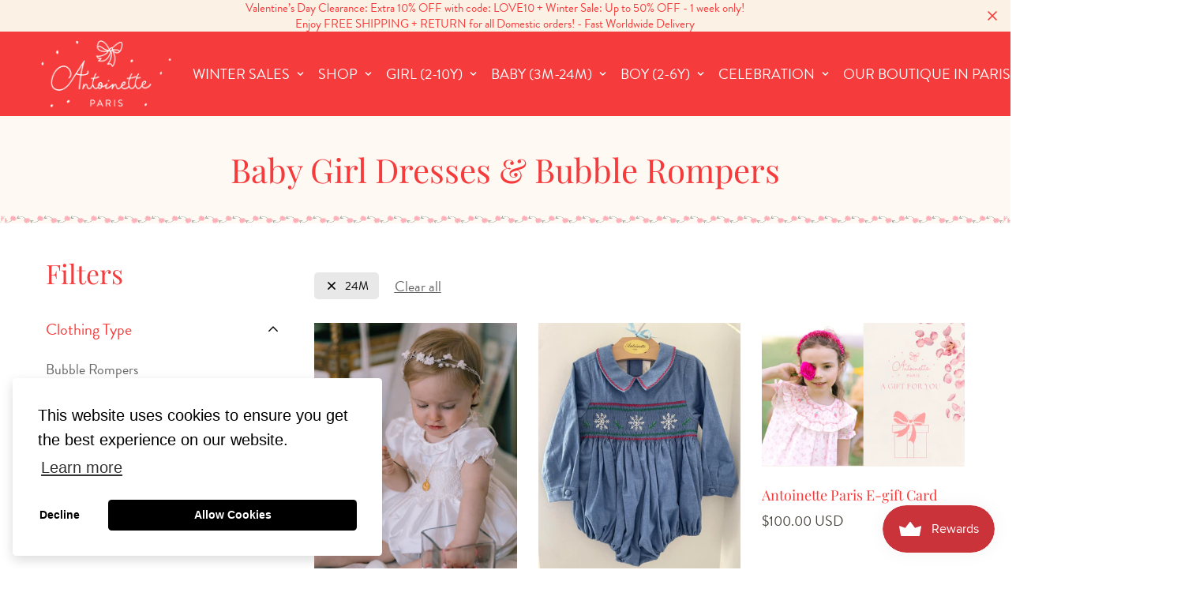

--- FILE ---
content_type: text/html; charset=utf-8
request_url: https://www.antoinette-paris.com/collections/baby/24m
body_size: 43611
content:

<!doctype html>
<html
  class="no-js supports-no-cookies"
  lang="en"
  style="--sf-page-opacity: 0;"
  data-template="collection"
  
>
<head>
<script>
window.KiwiSizing = window.KiwiSizing === undefined ? {} : window.KiwiSizing;
KiwiSizing.shop = "antoinetteparis.myshopify.com";


</script>
	<meta charset="utf-8">
	<meta http-equiv="X-UA-Compatible" content="IE=edge">
	<meta name="viewport" content="width=device-width, initial-scale=1, maximum-scale=1.0, user-scalable=0">
	<meta name="theme-color" content="#f53b3b">
	<link rel="stylesheet" href="https://use.typekit.net/gbc3opu.css">
<link rel="stylesheet" href="https://cdn.jsdelivr.net/npm/bootstrap-icons@1.3.0/font/bootstrap-icons.css">
<script id="mcjs">!function(c,h,i,m,p){m=c.createElement(h),p=c.getElementsByTagName(h)[0],m.async=1,m.src=i,p.parentNode.insertBefore(m,p)}(document,"script","https://chimpstatic.com/mcjs-connected/js/users/f01d8d916601166888581adf4/9c266682d624fe4c32c75f603.js");</script>
  <link rel="canonical" href="https://www.antoinette-paris.com/collections/baby/24m"><link rel="preload" as="style" href="//www.antoinette-paris.com/cdn/shop/t/6/assets/collection.css?v=3866112545003302621737649416"><link rel="preload" as="style" href="//www.antoinette-paris.com/cdn/shop/t/6/assets/theme.css?v=142558660482768020851737654591">


<link rel="dns-prefetch" href="https://www.antoinette-paris.com/collections/baby/24m" crossorigin>
<link rel="dns-prefetch" href="https://cdn.shopify.com" crossorigin>
<link rel="preconnect" href="https://www.antoinette-paris.com/collections/baby/24m" crossorigin>
<link rel="preconnect" href="https://cdn.shopify.com" crossorigin> 
<link rel="preload" as="style" href="//www.antoinette-paris.com/cdn/shop/t/6/assets/chunk.css?v=118808354560547932351737649416">
<link rel="preload" as="style" href="//www.antoinette-paris.com/cdn/shop/t/6/assets/custom.css?v=158150779463812198171737649416">
<link rel="preload" as="script" href="//www.antoinette-paris.com/cdn/shop/t/6/assets/app.min.js?v=44060897476509286451737649416">
<link rel="preload" as="script" href="//www.antoinette-paris.com/cdn/shop/t/6/assets/foxkit-app.min.js?v=142361888299495117041737649416">
<link rel="preload" as="script" href="//www.antoinette-paris.com/cdn/shop/t/6/assets/lazysizes.min.js?v=49047110623560880631737649416">

  <link rel="shortcut icon" href="//www.antoinette-paris.com/cdn/shop/files/Antoinette_Favicon_32x32.png?v=1654254217" type="image/png"><title>Baby Girl Dresses &amp; Bubble Rompers | Antoinette Paris
&ndash; Tagged &quot;24M&quot;</title><meta name="description" content="Explore handmade French smocked baby girl dresses and baby bubble rompers with refined embroideries for any life occasion. Shop now at Antoinette Paris.">
  <meta property="og:site_name" content="antoinetteparis">
<meta property="og:url" content="https://www.antoinette-paris.com/collections/baby/24m">
<meta property="og:title" content="Baby Girl Dresses &amp; Bubble Rompers | Antoinette Paris">
<meta property="og:type" content="product.group">
<meta property="og:description" content="Explore handmade French smocked baby girl dresses and baby bubble rompers with refined embroideries for any life occasion. Shop now at Antoinette Paris."><meta property="og:image" content="http://www.antoinette-paris.com/cdn/shop/collections/CASSISWHITESHORTSLEEVESMOCKEDBUBBLE.jpg?v=1736957936">
<meta property="og:image:secure_url" content="https://www.antoinette-paris.com/cdn/shop/collections/CASSISWHITESHORTSLEEVESMOCKEDBUBBLE.jpg?v=1736957936">
<meta property="og:image:width" content="3648">
<meta property="og:image:height" content="5472"><meta name="twitter:card" content="summary_large_image">
<meta name="twitter:title" content="Baby Girl Dresses &amp; Bubble Rompers | Antoinette Paris">
<meta name="twitter:description" content="Explore handmade French smocked baby girl dresses and baby bubble rompers with refined embroideries for any life occasion. Shop now at Antoinette Paris.">

  <link rel="preconnect" href="https://fonts.shopifycdn.com" crossorigin><link rel="preload" as="font" href="//www.antoinette-paris.com/cdn/fonts/playfair_display/playfairdisplay_n4.9980f3e16959dc89137cc1369bfc3ae98af1deb9.woff2" type="font/woff2" crossorigin><style media="print" id="mn-font-style">
  @font-face {  font-family: "Playfair Display";  font-weight: 400;  font-style: normal;  font-display: swap;  src: url("//www.antoinette-paris.com/cdn/fonts/playfair_display/playfairdisplay_n4.9980f3e16959dc89137cc1369bfc3ae98af1deb9.woff2") format("woff2"),       url("//www.antoinette-paris.com/cdn/fonts/playfair_display/playfairdisplay_n4.c562b7c8e5637886a811d2a017f9e023166064ee.woff") format("woff");}@font-face {  font-family: "Playfair Display";  font-weight: 700;  font-style: normal;  font-display: swap;  src: url("//www.antoinette-paris.com/cdn/fonts/playfair_display/playfairdisplay_n7.592b3435e0fff3f50b26d410c73ae7ec893f6910.woff2") format("woff2"),       url("//www.antoinette-paris.com/cdn/fonts/playfair_display/playfairdisplay_n7.998b1417dec711058cce2abb61a0b8c59066498f.woff") format("woff");}:root {  --font-stack-header: "Playfair Display", serif;  --font-style-header: normal;  --font-weight-header: 400;  --font-weight-header--bolder: 700;  --font-weight-header--lighter: 400;}@font-face {  font-family: SF-Body-font;  font-weight:https://cdn.shopify.com/s/files/1/0638/2206/9989/files/brandon-grotesque.woff2?v=1650984801;  src: url(https://cdn.shopify.com/s/files/1/0638/2206/9989/files/brandon-grotesque.woff2?v=1650984801);  font-display: swap;}:root {  --font-stack-body: 'SF-Body-font';  --font-weight-body: 500;;}
</style>

  <style media="print" id="mn-critical-css">
  html{font-size:calc(var(--font-base-size,16) * 1px)}body{font-family:var(--font-stack-body)!important;font-weight:var(--font-weight-body);font-style:var(--font-style-body);color:var(--color-body-text);font-size:calc(var(--font-base-size,16) * 1px);line-height:calc(var(--base-line-height) * 1px);scroll-behavior:smooth}body .h1,body .h2,body .h3,body .h4,body .h5,body .h6,body h1,body h2,body h3,body h4,body h5,body h6{font-family:var(--font-stack-header);font-weight:var(--font-weight-header);font-style:var(--font-style-header);color:var(--color-heading-text);line-height:normal}body .h1,body h1{font-size:calc(((var(--font-h1-mobile))/ (var(--font-base-size))) * 1rem)}body .h2,body h2{font-size:calc(((var(--font-h2-mobile))/ (var(--font-base-size))) * 1rem)}body .h3,body h3{font-size:calc(((var(--font-h3-mobile))/ (var(--font-base-size))) * 1rem)}body .h4,body h4{font-size:calc(((var(--font-h4-mobile))/ (var(--font-base-size))) * 1rem)}body .h5,body h5{font-size:calc(((var(--font-h5-mobile))/ (var(--font-base-size))) * 1rem)}body .h6,body h6{font-size:calc(((var(--font-h6-mobile))/ (var(--font-base-size))) * 1rem);line-height:1.4}@media only screen and (min-width:768px){body .h1,body h1{font-size:calc(((var(--font-h1-desktop))/ (var(--font-base-size))) * 1rem)}body .h2,body h2{font-size:calc(((var(--font-h2-desktop))/ (var(--font-base-size))) * 1rem)}body .h3,body h3{font-size:calc(((var(--font-h3-desktop))/ (var(--font-base-size))) * 1rem)}body .h4,body h4{font-size:calc(((var(--font-h4-desktop))/ (var(--font-base-size))) * 1rem)}body .h5,body h5{font-size:calc(((var(--font-h5-desktop))/ (var(--font-base-size))) * 1rem)}body .h6,body h6{font-size:calc(((var(--font-h6-desktop))/ (var(--font-base-size))) * 1rem)}}.swiper-wrapper{display:flex}.swiper-container:not(.swiper-container-initialized) .swiper-slide{width:calc(100% / var(--items,1));flex:0 0 auto}@media (max-width:1023px){.swiper-container:not(.swiper-container-initialized) .swiper-slide{min-width:40vw;flex:0 0 auto}}@media (max-width:767px){.swiper-container:not(.swiper-container-initialized) .swiper-slide{min-width:66vw;flex:0 0 auto}}.opacity-0{opacity:0}.opacity-100{opacity:1!important;}.placeholder-background{position:absolute;top:0;right:0;bottom:0;left:0;pointer-events:none}.placeholder-background--animation{background-color:#000;animation:placeholder-background-loading 1.5s infinite linear}[data-image-loading]{position:relative}[data-image-loading]:after{content:'';background-color:#000;animation:placeholder-background-loading 1.5s infinite linear;position:absolute;top:0;left:0;width:100%;height:100%;z-index:1}[data-image-loading] img.lazyload{opacity:0}[data-image-loading] img.lazyloaded{opacity:1}.no-js [data-image-loading]{animation-name:none}.lazyload--fade-in{opacity:0;transition:.25s all}.lazyload--fade-in.lazyloaded{opacity:1}@media (min-width:768px){.hidden.md\:block{display:block!important}.hidden.md\:flex{display:flex!important}.hidden.md\:grid{display:grid!important}}@media (min-width:1024px){.hidden.lg\:block{display:block!important}.hidden.lg\:flex{display:flex!important}.hidden.lg\:grid{display:grid!important}}@media (min-width:1280px){.hidden.xl\:block{display:block!important}.hidden.xl\:flex{display:flex!important}.hidden.xl\:grid{display:grid!important}}

  h1, .h1,
  h2, .h2,
  h3, .h3,
  h4, .h4,
  h5, .h5,
  h6, .h6 {
    letter-spacing: 0px;
  }
</style>

  <script>
  function _debounce(e,t=300){let n;return(...o)=>{clearTimeout(n),n=setTimeout((()=>e.apply(this,o)),t)}}try{window.MinimogSettings=window.MinimogSettings||{},window.___mnag="userA"+(window.___mnag1||"")+"gent";var _mh=document.querySelector("header.sf-header__mobile"),_dh=document.querySelector("header.sf-header__desktop"),_innerWidth=window.innerWidth;function _shh(){_mh&&_dh||(_mh=document.querySelector("header.sf-header__mobile"),_dh=document.querySelector("header.sf-header__desktop"));var e=window.innerWidth<1024?_mh:_dh;e&&(document.documentElement.style.setProperty("--sf-header-height",e.offsetHeight+"px"),window.MinimogSettings.headerHeight=e.offsetHeight)}function _stbh(){var e=document.querySelector(".sf-topbar");e&&(document.documentElement.style.setProperty("--sf-topbar-height",e.offsetHeight+"px"),window.MinimogSettings.topbarHeight=e.offsetHeight)}function _sah(){var e=document.querySelector(".announcement-bar");e&&(document.documentElement.style.setProperty("--sf-announcement-height",e.offsetHeight+"px"),window.MinimogSettings.topbarHeight=e.offsetHeight)}function _smcp(){var e=document.documentElement.dataset.template;window.innerWidth>=1024?_dh&&"true"===_dh.dataset.transparent&&("index"!==e&&"collection"!==e||document.documentElement.style.setProperty("--main-content-padding-top","0px")):document.documentElement.style.removeProperty("--main-content-padding-top")}function _csh(){_shh(),_stbh(),_sah(),_smcp()}function _sp(){var e=0;window.requestAnimationFrame((function t(){_shh(),_stbh(),_sah(),_smcp(),++e<10&&window.requestAnimationFrame(t)}));var t=document.querySelector(".sf-header");t&&t.classList.add("opacity-100"),document.documentElement.style.setProperty("--sf-page-opacity","1")}window.addEventListener("resize",_debounce(_csh,1e3)),document.documentElement.className=document.documentElement.className.replace("supports-no-cookies","supports-cookies").replace("no-js","js")}catch(e){console.warn("Failed to execute critical scripts",e)}try{var _nu=navigator[window.___mnag],_psas=[{b:"ome-Li",c:"ghth",d:"ouse",a:"Chr"},{d:"hts",a:"Sp",c:"nsig",b:"eed I"},{b:" Lin",d:"6_64",a:"X11;",c:"ux x8"}];function __fn(e){return Object.keys(_psas[e]).sort().reduce((function(t,n){return t+_psas[e][n]}),"")}var __isPSA=_nu.indexOf(__fn(0))>-1||_nu.indexOf(__fn(1))>-1||_nu.indexOf(__fn(2))>-1;window.___mnag="!1",_psas=null}catch(e){__isPSA=!1,_psas=null;window.___mnag="!1"}function _sli(){Array.from(document.querySelectorAll("img")).splice(0,10).forEach((function(e){e.dataset.src&&(e.src=e.dataset.src.replace("_{width}x","_200x"),e.style.opacity=1)})),Array.from(document.querySelectorAll(".lazyload[data-bg]")).splice(0,5).forEach((function(e){e.dataset.bg&&(e.style.backgroundImage="url("+e.dataset.bg+")",e.style.backgroundSize="cover")}))}function afnc(){var e=document.getElementById("mn-critical-css"),t=document.getElementById("mn-font-style");e&&(e.media="all"),t&&(t.media="all")}function __as(e){e.rel="stylesheet",e.media="all",e.removeAttribute("onload")}function __otsl(e){__as(e),"loading"!==document.readyState?_sp():document.addEventListener("DOMContentLoaded",_sp)}function __ocsl(e){__isPSA||__as(e)}document.addEventListener("DOMContentLoaded",(function(){function e(e){var t=e.dataset.imageLoading?e:e.closest("[data-image-loading]");t&&t.removeAttribute("data-image-loading")}__isPSA?"loading"!==document.readyState?_sli():document.addEventListener("DOMContentLoaded",_sli):(document.addEventListener("lazyloaded",(function(t){var n=t.target;if(e(n),n.dataset.bgset){var o=n.querySelector(".lazyloaded");o&&(n.setAttribute("alt",n.dataset.alt||"lazysize-img"),n.setAttribute("src",o.dataset.src||n.dataset.bg||""))}})),document.querySelectorAll(".lazyloaded").forEach(e))})),__isPSA||afnc(),window.__isPSA=__isPSA;
</script>

  <style data-shopify>:root {		/* BODY */		--base-line-height: 28;		/* PRIMARY COLORS */		--color-primary: #f53b3b;		--plyr-color-main: #f53b3b;		--color-primary-darker: #e70c0c;		/* TEXT COLORS */		--color-body-text: #49443e;		--color-heading-text: #f53b3b;		--color-sub-text: #49443e;		--color-text-link: #f53b3b;		--color-text-link-hover: #f53b3b;		/* BUTTON COLORS */		--color-btn-bg:  #f53b3b;		--color-btn-bg-hover: #f53b3b;		--color-btn-text: #ffffff;		--color-btn-text-hover: #fff;		--btn-letter-spacing: 0px;		--btn-border-radius: 5px;		--btn-border-width: 1px;		--btn-line-height: 23px;				/* PRODUCT COLORS */		--product-title-color: #f53b3b;		--product-sale-price-color: #666666;		--product-regular-price-color: #49443e;		--product-type-color: #666666;		--product-desc-color: #666666;		/* TOPBAR COLORS */		--color-topbar-background: #fff;		--color-topbar-text: #fff;		/* MENU BAR COLORS */		--color-menu-background: #f53b3b;		--color-menu-text: #49443e;		/* BORDER COLORS */		--color-border: #f53b3b;		/* FOOTER COLORS */		--color-footer-text: #ffffff;		--color-footer-subtext: #ffffff;		--color-footer-background: #f53b3b;		--color-footer-link: #ffffff;		--color-footer-link-hover: #ffffff;		--color-footer-background-mobile: #f53b3b;		/* FOOTER BOTTOM COLORS */		--color-footer-bottom-text: #ffffff;		--color-footer-bottom-background: #f53b3b;		--color-footer-bottom-background-mobile: #f53b3b;		/* HEADER */		--color-header-text: #fff;		--color-header-transparent-text: #49443e;		--color-main-background: #fff;		--color-field-background: #ffffff;		--color-header-background: #f53b3b;		--color-cart-wishlist-count: #f53b3b;		--bg-cart-wishlist-count: #fcf1e5;		--swatch-item-background-default: #f7f8fa;		--text-gray-400: #777777;		--text-gray-9b: #9b9b9b;		--text-black: #000000;		--text-white: #ffffff;		--bg-gray-400: #f7f8fa;		--bg-black: #000000;		--rounded-full: 9999px;		--border-color-1: #eeeeee;		--border-color-2: #b2b2b2;		--border-color-3: #d2d2d2;		--border-color-4: #737373;		--color-secondary: #666666;		--color-success: #3a8735;		--color-warning: #ff706b;		--color-info: #959595;		--color-disabled: #cecece;		--bg-disabled: #f7f7f7;		--bg-hover: #737373;		--bg-color-tooltip: #49443e;		--text-color-tooltip: #ffffff;		--color-image-overlay: #49443e;		--opacity-image-overlay: 0.2;		--theme-shadow: 0 5px 15px 0 rgba(0, 0, 0, 0.07);    --arrow-select-box: url(//www.antoinette-paris.com/cdn/shop/t/6/assets/ar-down.svg?v=92728264558441377851737649416);		/* FONT SIZES */		--font-base-size: 18;		--font-btn-size: 16px;		--font-btn-weight: 500;		--font-h1-desktop: 54;		--font-h1-mobile: 50;		--font-h2-desktop: 42;		--font-h2-mobile: 37;		--font-h3-desktop: 31;		--font-h3-mobile: 28;		--font-h4-desktop: 27;		--font-h4-mobile: 24;		--font-h5-desktop: 23;		--font-h5-mobile: 20;		--font-h6-desktop: 21;		--font-h6-mobile: 19;    --arrow-down-url: url(//www.antoinette-paris.com/cdn/shop/t/6/assets/arrow-down.svg?v=157552497485556416461737649416);    --arrow-down-white-url: url(//www.antoinette-paris.com/cdn/shop/t/6/assets/arrow-down-white.svg?v=70535736727834135531737649416);    --product-title-line-clamp: unset	}
</style><link media="print" onload="this.media = 'all'" rel="stylesheet" href="//www.antoinette-paris.com/cdn/shop/t/6/assets/collection.css?v=3866112545003302621737649416"><link as="style" rel="preload" href="//www.antoinette-paris.com/cdn/shop/t/6/assets/theme.css?v=142558660482768020851737654591" onload="__otsl(this)">
<link as="style" rel="preload" href="//www.antoinette-paris.com/cdn/shop/t/6/assets/chunk.css?v=118808354560547932351737649416" onload="__ocsl(this)">
<link type="text/css" href="//www.antoinette-paris.com/cdn/shop/t/6/assets/custom.css?v=158150779463812198171737649416" rel="stylesheet">

<link as="style" rel="preload" href="//www.antoinette-paris.com/cdn/shop/t/6/assets/rtl.css?v=163784823205278106671737649416" onload="__ocsl(this)">

<style data-shopify>body {
    --container-width: 1200;
    --fluid-container-width: 1440px;
    --fluid-container-offset: 65px;
    background-color: #fff;
  }
  [style*="--aspect-ratio"]:before {
    padding-top: calc(100% / (0.0001 + var(--aspect-ratio, 16/9)));
  }.sf-topbar {  border-color: #eee;}[id$="16225125199f82d8fe"] .section-my {  padding-top: 45px;  padding-bottom: 45px;  margin-bottom: 0;  margin-top: 0;}[id$="16225125199f82d8fe"] {  border-top: 1px solid #eee;}.sf__font-normal {  font-weight: 400;}[id$="16225316461d1cff80"]  .collection-card__info  h3  a {  font-weight: 400;  font-size: 24px;  line-height: 34px;  margin-bottom: 4px;}[id$="16225316461d1cff80"]  .collection-card__info  p {  color: #666;}[id$="16225125199f82d8fe"] .sf-icon-box__text h3 {  line-height: 26px;  font-size: 20px;  font-weight: 500;}@media (min-width: 1536px) {  [id$="1621243260e1af0c20"] .slide__block-title {    font-size: 100px;    line-height: 95px;  }}@media (max-width: 576px) {  [id$="1621243260e1af0c20"] a.sf__mobile-button,  [id$="162251092958fcda7c"] .sf__btn-primary,  [id$="162251092958fcda7c"] .sf__btn-secondary {    width: 100%;  }  [id$="16225316461d1cff80"] .section__heading {    text-align: center;  }  [id$="16225316461d1cff80"]    .collection-card__info    h3    a {    font-weight: 500;  }  [id$="16225316461d1cff80"]    .collection-card__info    p {    font-size: 14px;    line-height: 20px;  }  [id$="16225125199f82d8fe"] .sf-icon-box__text h3 {    font-size: 18px;    margin-bottom: 2px;  }}
</style>
  
<meta name="google-site-verification" content="WoQapGcgfpORRyXAUxIQOWud1n-c1T-Ce3WUZlEmXh0" />
  
  <script>window.performance && window.performance.mark && window.performance.mark('shopify.content_for_header.start');</script><meta name="facebook-domain-verification" content="lgi39uin60kmya3upsv7wuyjn2c0lw">
<meta id="shopify-digital-wallet" name="shopify-digital-wallet" content="/63822069989/digital_wallets/dialog">
<meta name="shopify-checkout-api-token" content="febc76d280b43356e14ea4223f8ae230">
<meta id="in-context-paypal-metadata" data-shop-id="63822069989" data-venmo-supported="false" data-environment="production" data-locale="en_US" data-paypal-v4="true" data-currency="USD">
<link rel="alternate" type="application/atom+xml" title="Feed" href="/collections/baby/24m.atom" />
<link rel="alternate" hreflang="x-default" href="https://www.antoinette-paris.com/collections/baby/24m">
<link rel="alternate" hreflang="en" href="https://www.antoinette-paris.com/collections/baby/24m">
<link rel="alternate" hreflang="en-CA" href="https://www.antoinette-paris.com/en-ca/collections/baby/24m">
<link rel="alternate" hreflang="en-GB" href="https://www.antoinette-paris.com/en-gb/collections/baby/24m">
<link rel="alternate" type="application/json+oembed" href="https://www.antoinette-paris.com/collections/baby/24m.oembed">
<script async="async" src="/checkouts/internal/preloads.js?locale=en-US"></script>
<link rel="preconnect" href="https://shop.app" crossorigin="anonymous">
<script async="async" src="https://shop.app/checkouts/internal/preloads.js?locale=en-US&shop_id=63822069989" crossorigin="anonymous"></script>
<script id="apple-pay-shop-capabilities" type="application/json">{"shopId":63822069989,"countryCode":"US","currencyCode":"USD","merchantCapabilities":["supports3DS"],"merchantId":"gid:\/\/shopify\/Shop\/63822069989","merchantName":"antoinetteparis","requiredBillingContactFields":["postalAddress","email"],"requiredShippingContactFields":["postalAddress","email"],"shippingType":"shipping","supportedNetworks":["visa","masterCard","amex","discover","elo","jcb"],"total":{"type":"pending","label":"antoinetteparis","amount":"1.00"},"shopifyPaymentsEnabled":true,"supportsSubscriptions":true}</script>
<script id="shopify-features" type="application/json">{"accessToken":"febc76d280b43356e14ea4223f8ae230","betas":["rich-media-storefront-analytics"],"domain":"www.antoinette-paris.com","predictiveSearch":true,"shopId":63822069989,"locale":"en"}</script>
<script>var Shopify = Shopify || {};
Shopify.shop = "antoinetteparis.myshopify.com";
Shopify.locale = "en";
Shopify.currency = {"active":"USD","rate":"1.0"};
Shopify.country = "US";
Shopify.theme = {"name":"Minimog 2.0 - Header Update, Live 1.27.25","id":146638962917,"schema_name":"Minimog - OS 2.0","schema_version":"2.4.4","theme_store_id":null,"role":"main"};
Shopify.theme.handle = "null";
Shopify.theme.style = {"id":null,"handle":null};
Shopify.cdnHost = "www.antoinette-paris.com/cdn";
Shopify.routes = Shopify.routes || {};
Shopify.routes.root = "/";</script>
<script type="module">!function(o){(o.Shopify=o.Shopify||{}).modules=!0}(window);</script>
<script>!function(o){function n(){var o=[];function n(){o.push(Array.prototype.slice.apply(arguments))}return n.q=o,n}var t=o.Shopify=o.Shopify||{};t.loadFeatures=n(),t.autoloadFeatures=n()}(window);</script>
<script>
  window.ShopifyPay = window.ShopifyPay || {};
  window.ShopifyPay.apiHost = "shop.app\/pay";
  window.ShopifyPay.redirectState = null;
</script>
<script id="shop-js-analytics" type="application/json">{"pageType":"collection"}</script>
<script defer="defer" async type="module" src="//www.antoinette-paris.com/cdn/shopifycloud/shop-js/modules/v2/client.init-shop-cart-sync_C5BV16lS.en.esm.js"></script>
<script defer="defer" async type="module" src="//www.antoinette-paris.com/cdn/shopifycloud/shop-js/modules/v2/chunk.common_CygWptCX.esm.js"></script>
<script type="module">
  await import("//www.antoinette-paris.com/cdn/shopifycloud/shop-js/modules/v2/client.init-shop-cart-sync_C5BV16lS.en.esm.js");
await import("//www.antoinette-paris.com/cdn/shopifycloud/shop-js/modules/v2/chunk.common_CygWptCX.esm.js");

  window.Shopify.SignInWithShop?.initShopCartSync?.({"fedCMEnabled":true,"windoidEnabled":true});

</script>
<script>
  window.Shopify = window.Shopify || {};
  if (!window.Shopify.featureAssets) window.Shopify.featureAssets = {};
  window.Shopify.featureAssets['shop-js'] = {"shop-cart-sync":["modules/v2/client.shop-cart-sync_ZFArdW7E.en.esm.js","modules/v2/chunk.common_CygWptCX.esm.js"],"init-fed-cm":["modules/v2/client.init-fed-cm_CmiC4vf6.en.esm.js","modules/v2/chunk.common_CygWptCX.esm.js"],"shop-button":["modules/v2/client.shop-button_tlx5R9nI.en.esm.js","modules/v2/chunk.common_CygWptCX.esm.js"],"shop-cash-offers":["modules/v2/client.shop-cash-offers_DOA2yAJr.en.esm.js","modules/v2/chunk.common_CygWptCX.esm.js","modules/v2/chunk.modal_D71HUcav.esm.js"],"init-windoid":["modules/v2/client.init-windoid_sURxWdc1.en.esm.js","modules/v2/chunk.common_CygWptCX.esm.js"],"shop-toast-manager":["modules/v2/client.shop-toast-manager_ClPi3nE9.en.esm.js","modules/v2/chunk.common_CygWptCX.esm.js"],"init-shop-email-lookup-coordinator":["modules/v2/client.init-shop-email-lookup-coordinator_B8hsDcYM.en.esm.js","modules/v2/chunk.common_CygWptCX.esm.js"],"init-shop-cart-sync":["modules/v2/client.init-shop-cart-sync_C5BV16lS.en.esm.js","modules/v2/chunk.common_CygWptCX.esm.js"],"avatar":["modules/v2/client.avatar_BTnouDA3.en.esm.js"],"pay-button":["modules/v2/client.pay-button_FdsNuTd3.en.esm.js","modules/v2/chunk.common_CygWptCX.esm.js"],"init-customer-accounts":["modules/v2/client.init-customer-accounts_DxDtT_ad.en.esm.js","modules/v2/client.shop-login-button_C5VAVYt1.en.esm.js","modules/v2/chunk.common_CygWptCX.esm.js","modules/v2/chunk.modal_D71HUcav.esm.js"],"init-shop-for-new-customer-accounts":["modules/v2/client.init-shop-for-new-customer-accounts_ChsxoAhi.en.esm.js","modules/v2/client.shop-login-button_C5VAVYt1.en.esm.js","modules/v2/chunk.common_CygWptCX.esm.js","modules/v2/chunk.modal_D71HUcav.esm.js"],"shop-login-button":["modules/v2/client.shop-login-button_C5VAVYt1.en.esm.js","modules/v2/chunk.common_CygWptCX.esm.js","modules/v2/chunk.modal_D71HUcav.esm.js"],"init-customer-accounts-sign-up":["modules/v2/client.init-customer-accounts-sign-up_CPSyQ0Tj.en.esm.js","modules/v2/client.shop-login-button_C5VAVYt1.en.esm.js","modules/v2/chunk.common_CygWptCX.esm.js","modules/v2/chunk.modal_D71HUcav.esm.js"],"shop-follow-button":["modules/v2/client.shop-follow-button_Cva4Ekp9.en.esm.js","modules/v2/chunk.common_CygWptCX.esm.js","modules/v2/chunk.modal_D71HUcav.esm.js"],"checkout-modal":["modules/v2/client.checkout-modal_BPM8l0SH.en.esm.js","modules/v2/chunk.common_CygWptCX.esm.js","modules/v2/chunk.modal_D71HUcav.esm.js"],"lead-capture":["modules/v2/client.lead-capture_Bi8yE_yS.en.esm.js","modules/v2/chunk.common_CygWptCX.esm.js","modules/v2/chunk.modal_D71HUcav.esm.js"],"shop-login":["modules/v2/client.shop-login_D6lNrXab.en.esm.js","modules/v2/chunk.common_CygWptCX.esm.js","modules/v2/chunk.modal_D71HUcav.esm.js"],"payment-terms":["modules/v2/client.payment-terms_CZxnsJam.en.esm.js","modules/v2/chunk.common_CygWptCX.esm.js","modules/v2/chunk.modal_D71HUcav.esm.js"]};
</script>
<script>(function() {
  var isLoaded = false;
  function asyncLoad() {
    if (isLoaded) return;
    isLoaded = true;
    var urls = ["https:\/\/chimpstatic.com\/mcjs-connected\/js\/users\/f01d8d916601166888581adf4\/ed6e9da7b7bf1045690356928.js?shop=antoinetteparis.myshopify.com","https:\/\/app.kiwisizing.com\/web\/js\/dist\/kiwiSizing\/plugin\/SizingPlugin.prod.js?v=330\u0026shop=antoinetteparis.myshopify.com"];
    for (var i = 0; i < urls.length; i++) {
      var s = document.createElement('script');
      s.type = 'text/javascript';
      s.async = true;
      s.src = urls[i];
      var x = document.getElementsByTagName('script')[0];
      x.parentNode.insertBefore(s, x);
    }
  };
  if(window.attachEvent) {
    window.attachEvent('onload', asyncLoad);
  } else {
    window.addEventListener('load', asyncLoad, false);
  }
})();</script>
<script id="__st">var __st={"a":63822069989,"offset":-18000,"reqid":"2cb969a4-1ad9-45f4-a6ba-24d8c7146b95-1768600177","pageurl":"www.antoinette-paris.com\/collections\/baby\/24m","u":"48400a30452b","p":"collection","rtyp":"collection","rid":396309168357};</script>
<script>window.ShopifyPaypalV4VisibilityTracking = true;</script>
<script id="captcha-bootstrap">!function(){'use strict';const t='contact',e='account',n='new_comment',o=[[t,t],['blogs',n],['comments',n],[t,'customer']],c=[[e,'customer_login'],[e,'guest_login'],[e,'recover_customer_password'],[e,'create_customer']],r=t=>t.map((([t,e])=>`form[action*='/${t}']:not([data-nocaptcha='true']) input[name='form_type'][value='${e}']`)).join(','),a=t=>()=>t?[...document.querySelectorAll(t)].map((t=>t.form)):[];function s(){const t=[...o],e=r(t);return a(e)}const i='password',u='form_key',d=['recaptcha-v3-token','g-recaptcha-response','h-captcha-response',i],f=()=>{try{return window.sessionStorage}catch{return}},m='__shopify_v',_=t=>t.elements[u];function p(t,e,n=!1){try{const o=window.sessionStorage,c=JSON.parse(o.getItem(e)),{data:r}=function(t){const{data:e,action:n}=t;return t[m]||n?{data:e,action:n}:{data:t,action:n}}(c);for(const[e,n]of Object.entries(r))t.elements[e]&&(t.elements[e].value=n);n&&o.removeItem(e)}catch(o){console.error('form repopulation failed',{error:o})}}const l='form_type',E='cptcha';function T(t){t.dataset[E]=!0}const w=window,h=w.document,L='Shopify',v='ce_forms',y='captcha';let A=!1;((t,e)=>{const n=(g='f06e6c50-85a8-45c8-87d0-21a2b65856fe',I='https://cdn.shopify.com/shopifycloud/storefront-forms-hcaptcha/ce_storefront_forms_captcha_hcaptcha.v1.5.2.iife.js',D={infoText:'Protected by hCaptcha',privacyText:'Privacy',termsText:'Terms'},(t,e,n)=>{const o=w[L][v],c=o.bindForm;if(c)return c(t,g,e,D).then(n);var r;o.q.push([[t,g,e,D],n]),r=I,A||(h.body.append(Object.assign(h.createElement('script'),{id:'captcha-provider',async:!0,src:r})),A=!0)});var g,I,D;w[L]=w[L]||{},w[L][v]=w[L][v]||{},w[L][v].q=[],w[L][y]=w[L][y]||{},w[L][y].protect=function(t,e){n(t,void 0,e),T(t)},Object.freeze(w[L][y]),function(t,e,n,w,h,L){const[v,y,A,g]=function(t,e,n){const i=e?o:[],u=t?c:[],d=[...i,...u],f=r(d),m=r(i),_=r(d.filter((([t,e])=>n.includes(e))));return[a(f),a(m),a(_),s()]}(w,h,L),I=t=>{const e=t.target;return e instanceof HTMLFormElement?e:e&&e.form},D=t=>v().includes(t);t.addEventListener('submit',(t=>{const e=I(t);if(!e)return;const n=D(e)&&!e.dataset.hcaptchaBound&&!e.dataset.recaptchaBound,o=_(e),c=g().includes(e)&&(!o||!o.value);(n||c)&&t.preventDefault(),c&&!n&&(function(t){try{if(!f())return;!function(t){const e=f();if(!e)return;const n=_(t);if(!n)return;const o=n.value;o&&e.removeItem(o)}(t);const e=Array.from(Array(32),(()=>Math.random().toString(36)[2])).join('');!function(t,e){_(t)||t.append(Object.assign(document.createElement('input'),{type:'hidden',name:u})),t.elements[u].value=e}(t,e),function(t,e){const n=f();if(!n)return;const o=[...t.querySelectorAll(`input[type='${i}']`)].map((({name:t})=>t)),c=[...d,...o],r={};for(const[a,s]of new FormData(t).entries())c.includes(a)||(r[a]=s);n.setItem(e,JSON.stringify({[m]:1,action:t.action,data:r}))}(t,e)}catch(e){console.error('failed to persist form',e)}}(e),e.submit())}));const S=(t,e)=>{t&&!t.dataset[E]&&(n(t,e.some((e=>e===t))),T(t))};for(const o of['focusin','change'])t.addEventListener(o,(t=>{const e=I(t);D(e)&&S(e,y())}));const B=e.get('form_key'),M=e.get(l),P=B&&M;t.addEventListener('DOMContentLoaded',(()=>{const t=y();if(P)for(const e of t)e.elements[l].value===M&&p(e,B);[...new Set([...A(),...v().filter((t=>'true'===t.dataset.shopifyCaptcha))])].forEach((e=>S(e,t)))}))}(h,new URLSearchParams(w.location.search),n,t,e,['guest_login'])})(!0,!0)}();</script>
<script integrity="sha256-4kQ18oKyAcykRKYeNunJcIwy7WH5gtpwJnB7kiuLZ1E=" data-source-attribution="shopify.loadfeatures" defer="defer" src="//www.antoinette-paris.com/cdn/shopifycloud/storefront/assets/storefront/load_feature-a0a9edcb.js" crossorigin="anonymous"></script>
<script crossorigin="anonymous" defer="defer" src="//www.antoinette-paris.com/cdn/shopifycloud/storefront/assets/shopify_pay/storefront-65b4c6d7.js?v=20250812"></script>
<script data-source-attribution="shopify.dynamic_checkout.dynamic.init">var Shopify=Shopify||{};Shopify.PaymentButton=Shopify.PaymentButton||{isStorefrontPortableWallets:!0,init:function(){window.Shopify.PaymentButton.init=function(){};var t=document.createElement("script");t.src="https://www.antoinette-paris.com/cdn/shopifycloud/portable-wallets/latest/portable-wallets.en.js",t.type="module",document.head.appendChild(t)}};
</script>
<script data-source-attribution="shopify.dynamic_checkout.buyer_consent">
  function portableWalletsHideBuyerConsent(e){var t=document.getElementById("shopify-buyer-consent"),n=document.getElementById("shopify-subscription-policy-button");t&&n&&(t.classList.add("hidden"),t.setAttribute("aria-hidden","true"),n.removeEventListener("click",e))}function portableWalletsShowBuyerConsent(e){var t=document.getElementById("shopify-buyer-consent"),n=document.getElementById("shopify-subscription-policy-button");t&&n&&(t.classList.remove("hidden"),t.removeAttribute("aria-hidden"),n.addEventListener("click",e))}window.Shopify?.PaymentButton&&(window.Shopify.PaymentButton.hideBuyerConsent=portableWalletsHideBuyerConsent,window.Shopify.PaymentButton.showBuyerConsent=portableWalletsShowBuyerConsent);
</script>
<script data-source-attribution="shopify.dynamic_checkout.cart.bootstrap">document.addEventListener("DOMContentLoaded",(function(){function t(){return document.querySelector("shopify-accelerated-checkout-cart, shopify-accelerated-checkout")}if(t())Shopify.PaymentButton.init();else{new MutationObserver((function(e,n){t()&&(Shopify.PaymentButton.init(),n.disconnect())})).observe(document.body,{childList:!0,subtree:!0})}}));
</script>
<script id='scb4127' type='text/javascript' async='' src='https://www.antoinette-paris.com/cdn/shopifycloud/privacy-banner/storefront-banner.js'></script><link id="shopify-accelerated-checkout-styles" rel="stylesheet" media="screen" href="https://www.antoinette-paris.com/cdn/shopifycloud/portable-wallets/latest/accelerated-checkout-backwards-compat.css" crossorigin="anonymous">
<style id="shopify-accelerated-checkout-cart">
        #shopify-buyer-consent {
  margin-top: 1em;
  display: inline-block;
  width: 100%;
}

#shopify-buyer-consent.hidden {
  display: none;
}

#shopify-subscription-policy-button {
  background: none;
  border: none;
  padding: 0;
  text-decoration: underline;
  font-size: inherit;
  cursor: pointer;
}

#shopify-subscription-policy-button::before {
  box-shadow: none;
}

      </style>

<script>window.performance && window.performance.mark && window.performance.mark('shopify.content_for_header.end');</script>
  <script> 
      var variantStock = {};
</script>
  
<!-- BEGIN app block: shopify://apps/beast-currency-converter/blocks/doubly/267afa86-a419-4d5b-a61b-556038e7294d -->


	<script>
		var DoublyGlobalCurrency, catchXHR = true, bccAppVersion = 1;
       	var DoublyGlobal = {
			theme : 'no_theme',
			spanClass : 'money',
			cookieName : '_g1654176940',
			ratesUrl :  'https://init.grizzlyapps.com/9e32c84f0db4f7b1eb40c32bdb0bdea9',
			geoUrl : 'https://currency.grizzlyapps.com/83d400c612f9a099fab8f76dcab73a48',
			shopCurrency : 'USD',
            allowedCurrencies : '["USD","EUR","GBP","CAD","AUD"]',
			countriesJSON : '[]',
			currencyMessage : 'All orders are processed in USD. While the content of your cart is currently displayed in <span class="selected-currency"></span>, you will checkout using USD at the most current exchange rate.',
            currencyFormat : 'money_with_currency_format',
			euroFormat : 'amount',
            removeDecimals : 0,
            roundDecimals : 0,
            roundTo : '99',
            autoSwitch : 0,
			showPriceOnHover : 0,
            showCurrencyMessage : false,
			hideConverter : '0',
			forceJqueryLoad : false,
			beeketing : true,
			themeScript : '',
			customerScriptBefore : '',
			customerScriptAfter : '',
			debug: false
		};

		<!-- inline script: fixes + various plugin js functions -->
		DoublyGlobal.themeScript = "if(DoublyGlobal.debug) debugger;dbGenericFixes=true; \/* hide generic *\/ if(window.location.href.indexOf('\/checkouts') != -1 || window.location.href.indexOf('\/password') != -1 || window.location.href.indexOf('\/orders') != -1) { const doublyStylesHide = document.createElement('style'); doublyStylesHide.textContent = ` .doubly-float, .doubly-wrapper { display:none !important; } `; document.head.appendChild(doublyStylesHide); } \/* generic code to add money, message, convert with retry *\/ function genericConvert(){ if (typeof doublyAddMessage !== 'undefined') doublyAddMessage(); if (typeof doublyAddMoney !== 'undefined') doublyAddMoney(); if (typeof doublyResetMoney !== 'undefined') doublyResetMoney(); DoublyCurrency.convertAll(); initExtraFeatures(); } window.doublyChangeEvent = function(e) { var numRetries = (typeof doublyIntervalTries !== 'undefined' ? doublyIntervalTries : 6); var timeout = (typeof doublyIntervalTime !== 'undefined' ? doublyIntervalTime : 400); clearInterval(window.doublyInterval); \/* quick convert *\/ setTimeout(genericConvert, 50); \/* retry *\/ window.doublyInterval = setInterval(function() { try{ genericConvert(); } catch (e) { clearInterval(window.doublyInterval); } if (numRetries-- <= 0) clearInterval(window.doublyInterval); }, timeout); }; \/* bind events *\/ ['mouseup', 'change', 'input', 'scroll'].forEach(function(event) { document.removeEventListener(event, doublyChangeEvent); document.addEventListener(event, doublyChangeEvent); }); \/* for ajax cart *\/ jQueryGrizzly(document).unbind('ajaxComplete.doublyGenericFix'); jQueryGrizzly(document).bind('ajaxComplete.doublyGenericFix', doublyChangeEvent);";
                DoublyGlobal.addSelect = function(){
                    /* add select in select wrapper or body */  
                    if (jQueryGrizzly('.doubly-wrapper').length>0) { 
                        var doublyWrapper = '.doubly-wrapper';
                    } else if (jQueryGrizzly('.doubly-float').length==0) {
                        var doublyWrapper = '.doubly-float';
                        jQueryGrizzly('body').append('<div class="doubly-float"></div>');
                    }
                    document.querySelectorAll(doublyWrapper).forEach(function(el) {
                        el.insertAdjacentHTML('afterbegin', '<select class="currency-switcher" name="doubly-currencies"><option value="USD">USD</option><option value="EUR">EUR</option><option value="GBP">GBP</option><option value="CAD">CAD</option><option value="AUD">AUD</option></select>');
                    });
                }
		var bbb = "0";
	</script>
	
	
	<!-- inline styles -->
	<style> 
		
		
		.layered-currency-switcher{width:auto;float:right;padding:0 0 0 50px;margin:0px;}.layered-currency-switcher li{display:block;float:left;font-size:15px;margin:0px;}.layered-currency-switcher li button.currency-switcher-btn{width:auto;height:auto;margin-bottom:0px;background:#fff;font-family:Arial!important;line-height:18px;border:1px solid #dadada;border-radius:25px;color:#9a9a9a;float:left;font-weight:700;margin-left:-46px;min-width:90px;position:relative;text-align:center;text-decoration:none;padding:10px 11px 10px 49px}.price-on-hover,.price-on-hover-wrapper{font-size:15px!important;line-height:25px!important}.layered-currency-switcher li button.currency-switcher-btn:focus{outline:0;-webkit-outline:none;-moz-outline:none;-o-outline:none}.layered-currency-switcher li button.currency-switcher-btn:hover{background:#ddf6cf;border-color:#a9d092;color:#89b171}.layered-currency-switcher li button.currency-switcher-btn span{display:none}.layered-currency-switcher li button.currency-switcher-btn:first-child{border-radius:25px}.layered-currency-switcher li button.currency-switcher-btn.selected{background:#de4c39;border-color:#de4c39;color:#fff;z-index:99;padding-left:23px!important;padding-right:23px!important}.layered-currency-switcher li button.currency-switcher-btn.selected span{display:inline-block}.doubly,.money{position:relative; font-weight:inherit !important; font-size:inherit !important;text-decoration:inherit !important;}.price-on-hover-wrapper{position:absolute;left:-50%;text-align:center;width:200%;top:110%;z-index:100000000}.price-on-hover{background:#333;border-color:#FFF!important;padding:2px 5px 3px;font-weight:400;border-radius:5px;font-family:Helvetica Neue,Arial;color:#fff;border:0}.price-on-hover:after{content:\"\";position:absolute;left:50%;margin-left:-4px;margin-top:-2px;width:0;height:0;border-bottom:solid 4px #333;border-left:solid 4px transparent;border-right:solid 4px transparent}.doubly-message{margin:5px 0}.doubly-wrapper{float:right}.doubly-float{position:fixed;bottom:10px;left:10px;right:auto;z-index:100000;}select.currency-switcher{margin:0px; position:relative; top:auto;}.price-on-hover { background-color: #333333 !important; color: #FFFFFF !important; } .price-on-hover:after { border-bottom-color: #333333 !important;}
	</style>
	
	<script src="https://cdn.shopify.com/extensions/01997e3d-dbe8-7f57-a70f-4120f12c2b07/currency-54/assets/doubly.js" async data-no-instant></script>



<!-- END app block --><script src="https://cdn.shopify.com/extensions/019bc7e9-d98c-71e0-bb25-69de9349bf29/smile-io-266/assets/smile-loader.js" type="text/javascript" defer="defer"></script>
<link href="https://monorail-edge.shopifysvc.com" rel="dns-prefetch">
<script>(function(){if ("sendBeacon" in navigator && "performance" in window) {try {var session_token_from_headers = performance.getEntriesByType('navigation')[0].serverTiming.find(x => x.name == '_s').description;} catch {var session_token_from_headers = undefined;}var session_cookie_matches = document.cookie.match(/_shopify_s=([^;]*)/);var session_token_from_cookie = session_cookie_matches && session_cookie_matches.length === 2 ? session_cookie_matches[1] : "";var session_token = session_token_from_headers || session_token_from_cookie || "";function handle_abandonment_event(e) {var entries = performance.getEntries().filter(function(entry) {return /monorail-edge.shopifysvc.com/.test(entry.name);});if (!window.abandonment_tracked && entries.length === 0) {window.abandonment_tracked = true;var currentMs = Date.now();var navigation_start = performance.timing.navigationStart;var payload = {shop_id: 63822069989,url: window.location.href,navigation_start,duration: currentMs - navigation_start,session_token,page_type: "collection"};window.navigator.sendBeacon("https://monorail-edge.shopifysvc.com/v1/produce", JSON.stringify({schema_id: "online_store_buyer_site_abandonment/1.1",payload: payload,metadata: {event_created_at_ms: currentMs,event_sent_at_ms: currentMs}}));}}window.addEventListener('pagehide', handle_abandonment_event);}}());</script>
<script id="web-pixels-manager-setup">(function e(e,d,r,n,o){if(void 0===o&&(o={}),!Boolean(null===(a=null===(i=window.Shopify)||void 0===i?void 0:i.analytics)||void 0===a?void 0:a.replayQueue)){var i,a;window.Shopify=window.Shopify||{};var t=window.Shopify;t.analytics=t.analytics||{};var s=t.analytics;s.replayQueue=[],s.publish=function(e,d,r){return s.replayQueue.push([e,d,r]),!0};try{self.performance.mark("wpm:start")}catch(e){}var l=function(){var e={modern:/Edge?\/(1{2}[4-9]|1[2-9]\d|[2-9]\d{2}|\d{4,})\.\d+(\.\d+|)|Firefox\/(1{2}[4-9]|1[2-9]\d|[2-9]\d{2}|\d{4,})\.\d+(\.\d+|)|Chrom(ium|e)\/(9{2}|\d{3,})\.\d+(\.\d+|)|(Maci|X1{2}).+ Version\/(15\.\d+|(1[6-9]|[2-9]\d|\d{3,})\.\d+)([,.]\d+|)( \(\w+\)|)( Mobile\/\w+|) Safari\/|Chrome.+OPR\/(9{2}|\d{3,})\.\d+\.\d+|(CPU[ +]OS|iPhone[ +]OS|CPU[ +]iPhone|CPU IPhone OS|CPU iPad OS)[ +]+(15[._]\d+|(1[6-9]|[2-9]\d|\d{3,})[._]\d+)([._]\d+|)|Android:?[ /-](13[3-9]|1[4-9]\d|[2-9]\d{2}|\d{4,})(\.\d+|)(\.\d+|)|Android.+Firefox\/(13[5-9]|1[4-9]\d|[2-9]\d{2}|\d{4,})\.\d+(\.\d+|)|Android.+Chrom(ium|e)\/(13[3-9]|1[4-9]\d|[2-9]\d{2}|\d{4,})\.\d+(\.\d+|)|SamsungBrowser\/([2-9]\d|\d{3,})\.\d+/,legacy:/Edge?\/(1[6-9]|[2-9]\d|\d{3,})\.\d+(\.\d+|)|Firefox\/(5[4-9]|[6-9]\d|\d{3,})\.\d+(\.\d+|)|Chrom(ium|e)\/(5[1-9]|[6-9]\d|\d{3,})\.\d+(\.\d+|)([\d.]+$|.*Safari\/(?![\d.]+ Edge\/[\d.]+$))|(Maci|X1{2}).+ Version\/(10\.\d+|(1[1-9]|[2-9]\d|\d{3,})\.\d+)([,.]\d+|)( \(\w+\)|)( Mobile\/\w+|) Safari\/|Chrome.+OPR\/(3[89]|[4-9]\d|\d{3,})\.\d+\.\d+|(CPU[ +]OS|iPhone[ +]OS|CPU[ +]iPhone|CPU IPhone OS|CPU iPad OS)[ +]+(10[._]\d+|(1[1-9]|[2-9]\d|\d{3,})[._]\d+)([._]\d+|)|Android:?[ /-](13[3-9]|1[4-9]\d|[2-9]\d{2}|\d{4,})(\.\d+|)(\.\d+|)|Mobile Safari.+OPR\/([89]\d|\d{3,})\.\d+\.\d+|Android.+Firefox\/(13[5-9]|1[4-9]\d|[2-9]\d{2}|\d{4,})\.\d+(\.\d+|)|Android.+Chrom(ium|e)\/(13[3-9]|1[4-9]\d|[2-9]\d{2}|\d{4,})\.\d+(\.\d+|)|Android.+(UC? ?Browser|UCWEB|U3)[ /]?(15\.([5-9]|\d{2,})|(1[6-9]|[2-9]\d|\d{3,})\.\d+)\.\d+|SamsungBrowser\/(5\.\d+|([6-9]|\d{2,})\.\d+)|Android.+MQ{2}Browser\/(14(\.(9|\d{2,})|)|(1[5-9]|[2-9]\d|\d{3,})(\.\d+|))(\.\d+|)|K[Aa][Ii]OS\/(3\.\d+|([4-9]|\d{2,})\.\d+)(\.\d+|)/},d=e.modern,r=e.legacy,n=navigator.userAgent;return n.match(d)?"modern":n.match(r)?"legacy":"unknown"}(),u="modern"===l?"modern":"legacy",c=(null!=n?n:{modern:"",legacy:""})[u],f=function(e){return[e.baseUrl,"/wpm","/b",e.hashVersion,"modern"===e.buildTarget?"m":"l",".js"].join("")}({baseUrl:d,hashVersion:r,buildTarget:u}),m=function(e){var d=e.version,r=e.bundleTarget,n=e.surface,o=e.pageUrl,i=e.monorailEndpoint;return{emit:function(e){var a=e.status,t=e.errorMsg,s=(new Date).getTime(),l=JSON.stringify({metadata:{event_sent_at_ms:s},events:[{schema_id:"web_pixels_manager_load/3.1",payload:{version:d,bundle_target:r,page_url:o,status:a,surface:n,error_msg:t},metadata:{event_created_at_ms:s}}]});if(!i)return console&&console.warn&&console.warn("[Web Pixels Manager] No Monorail endpoint provided, skipping logging."),!1;try{return self.navigator.sendBeacon.bind(self.navigator)(i,l)}catch(e){}var u=new XMLHttpRequest;try{return u.open("POST",i,!0),u.setRequestHeader("Content-Type","text/plain"),u.send(l),!0}catch(e){return console&&console.warn&&console.warn("[Web Pixels Manager] Got an unhandled error while logging to Monorail."),!1}}}}({version:r,bundleTarget:l,surface:e.surface,pageUrl:self.location.href,monorailEndpoint:e.monorailEndpoint});try{o.browserTarget=l,function(e){var d=e.src,r=e.async,n=void 0===r||r,o=e.onload,i=e.onerror,a=e.sri,t=e.scriptDataAttributes,s=void 0===t?{}:t,l=document.createElement("script"),u=document.querySelector("head"),c=document.querySelector("body");if(l.async=n,l.src=d,a&&(l.integrity=a,l.crossOrigin="anonymous"),s)for(var f in s)if(Object.prototype.hasOwnProperty.call(s,f))try{l.dataset[f]=s[f]}catch(e){}if(o&&l.addEventListener("load",o),i&&l.addEventListener("error",i),u)u.appendChild(l);else{if(!c)throw new Error("Did not find a head or body element to append the script");c.appendChild(l)}}({src:f,async:!0,onload:function(){if(!function(){var e,d;return Boolean(null===(d=null===(e=window.Shopify)||void 0===e?void 0:e.analytics)||void 0===d?void 0:d.initialized)}()){var d=window.webPixelsManager.init(e)||void 0;if(d){var r=window.Shopify.analytics;r.replayQueue.forEach((function(e){var r=e[0],n=e[1],o=e[2];d.publishCustomEvent(r,n,o)})),r.replayQueue=[],r.publish=d.publishCustomEvent,r.visitor=d.visitor,r.initialized=!0}}},onerror:function(){return m.emit({status:"failed",errorMsg:"".concat(f," has failed to load")})},sri:function(e){var d=/^sha384-[A-Za-z0-9+/=]+$/;return"string"==typeof e&&d.test(e)}(c)?c:"",scriptDataAttributes:o}),m.emit({status:"loading"})}catch(e){m.emit({status:"failed",errorMsg:(null==e?void 0:e.message)||"Unknown error"})}}})({shopId: 63822069989,storefrontBaseUrl: "https://www.antoinette-paris.com",extensionsBaseUrl: "https://extensions.shopifycdn.com/cdn/shopifycloud/web-pixels-manager",monorailEndpoint: "https://monorail-edge.shopifysvc.com/unstable/produce_batch",surface: "storefront-renderer",enabledBetaFlags: ["2dca8a86"],webPixelsConfigList: [{"id":"1539571941","configuration":"{\"accountID\":\"82f25811-b8d7-463e-980a-687c6e4ebc88\"}","eventPayloadVersion":"v1","runtimeContext":"STRICT","scriptVersion":"d0369370d97f2cca6d5c273406637796","type":"APP","apiClientId":5433881,"privacyPurposes":["ANALYTICS","MARKETING","SALE_OF_DATA"],"dataSharingAdjustments":{"protectedCustomerApprovalScopes":["read_customer_email","read_customer_name","read_customer_personal_data"]}},{"id":"662733029","configuration":"{\"config\":\"{\\\"google_tag_ids\\\":[\\\"G-HXHC9GC86V\\\",\\\"GT-MR8GH87N\\\",\\\"G-JL8QLD192\\\"],\\\"target_country\\\":\\\"US\\\",\\\"gtag_events\\\":[{\\\"type\\\":\\\"begin_checkout\\\",\\\"action_label\\\":[\\\"G-JL18QLD192\\\",\\\"G-JL8QLD192\\\"]},{\\\"type\\\":\\\"search\\\",\\\"action_label\\\":[\\\"G-JL18QLD192\\\",\\\"G-JL8QLD192\\\"]},{\\\"type\\\":\\\"view_item\\\",\\\"action_label\\\":[\\\"G-JL18QLD192\\\",\\\"MC-25BXDE9S53\\\",\\\"G-JL8QLD192\\\"]},{\\\"type\\\":\\\"purchase\\\",\\\"action_label\\\":[\\\"G-JL18QLD192\\\",\\\"MC-25BXDE9S53\\\",\\\"G-JL8QLD192\\\"]},{\\\"type\\\":\\\"page_view\\\",\\\"action_label\\\":[\\\"G-JL18QLD192\\\",\\\"MC-25BXDE9S53\\\",\\\"G-JL8QLD192\\\"]},{\\\"type\\\":\\\"add_payment_info\\\",\\\"action_label\\\":[\\\"G-JL18QLD192\\\",\\\"G-JL8QLD192\\\"]},{\\\"type\\\":\\\"add_to_cart\\\",\\\"action_label\\\":[\\\"G-JL18QLD192\\\",\\\"G-JL8QLD192\\\"]}],\\\"enable_monitoring_mode\\\":false}\"}","eventPayloadVersion":"v1","runtimeContext":"OPEN","scriptVersion":"b2a88bafab3e21179ed38636efcd8a93","type":"APP","apiClientId":1780363,"privacyPurposes":[],"dataSharingAdjustments":{"protectedCustomerApprovalScopes":["read_customer_address","read_customer_email","read_customer_name","read_customer_personal_data","read_customer_phone"]}},{"id":"128352485","configuration":"{\"pixel_id\":\"568231771464381\",\"pixel_type\":\"facebook_pixel\",\"metaapp_system_user_token\":\"-\"}","eventPayloadVersion":"v1","runtimeContext":"OPEN","scriptVersion":"ca16bc87fe92b6042fbaa3acc2fbdaa6","type":"APP","apiClientId":2329312,"privacyPurposes":["ANALYTICS","MARKETING","SALE_OF_DATA"],"dataSharingAdjustments":{"protectedCustomerApprovalScopes":["read_customer_address","read_customer_email","read_customer_name","read_customer_personal_data","read_customer_phone"]}},{"id":"83656933","configuration":"{\"tagID\":\"2613501612989\"}","eventPayloadVersion":"v1","runtimeContext":"STRICT","scriptVersion":"18031546ee651571ed29edbe71a3550b","type":"APP","apiClientId":3009811,"privacyPurposes":["ANALYTICS","MARKETING","SALE_OF_DATA"],"dataSharingAdjustments":{"protectedCustomerApprovalScopes":["read_customer_address","read_customer_email","read_customer_name","read_customer_personal_data","read_customer_phone"]}},{"id":"shopify-app-pixel","configuration":"{}","eventPayloadVersion":"v1","runtimeContext":"STRICT","scriptVersion":"0450","apiClientId":"shopify-pixel","type":"APP","privacyPurposes":["ANALYTICS","MARKETING"]},{"id":"shopify-custom-pixel","eventPayloadVersion":"v1","runtimeContext":"LAX","scriptVersion":"0450","apiClientId":"shopify-pixel","type":"CUSTOM","privacyPurposes":["ANALYTICS","MARKETING"]}],isMerchantRequest: false,initData: {"shop":{"name":"antoinetteparis","paymentSettings":{"currencyCode":"USD"},"myshopifyDomain":"antoinetteparis.myshopify.com","countryCode":"US","storefrontUrl":"https:\/\/www.antoinette-paris.com"},"customer":null,"cart":null,"checkout":null,"productVariants":[],"purchasingCompany":null},},"https://www.antoinette-paris.com/cdn","fcfee988w5aeb613cpc8e4bc33m6693e112",{"modern":"","legacy":""},{"shopId":"63822069989","storefrontBaseUrl":"https:\/\/www.antoinette-paris.com","extensionBaseUrl":"https:\/\/extensions.shopifycdn.com\/cdn\/shopifycloud\/web-pixels-manager","surface":"storefront-renderer","enabledBetaFlags":"[\"2dca8a86\"]","isMerchantRequest":"false","hashVersion":"fcfee988w5aeb613cpc8e4bc33m6693e112","publish":"custom","events":"[[\"page_viewed\",{}],[\"collection_viewed\",{\"collection\":{\"id\":\"396309168357\",\"title\":\"Baby Girl Dresses \u0026 Bubble Rompers\",\"productVariants\":[{\"price\":{\"amount\":169.0,\"currencyCode\":\"USD\"},\"product\":{\"title\":\"Colombe White Silk Ceremony Baby Bubble\",\"vendor\":\"antoinetteparis\",\"id\":\"7857670357221\",\"untranslatedTitle\":\"Colombe White Silk Ceremony Baby Bubble\",\"url\":\"\/products\/colombe-bubble\",\"type\":\"Romper\"},\"id\":\"43043905536229\",\"image\":{\"src\":\"\/\/www.antoinette-paris.com\/cdn\/shop\/files\/Colombe_White_silk_Ceremony_Baby_Bubble.jpg?v=1758813222\"},\"sku\":\"COLOMBEBUBBLEWHITE3M\",\"title\":\"3M\",\"untranslatedTitle\":\"3M\"},{\"price\":{\"amount\":105.0,\"currencyCode\":\"USD\"},\"product\":{\"title\":\"George Long Sleeves Baby Boy Bubble\",\"vendor\":\"antoinetteparis\",\"id\":\"8780645433573\",\"untranslatedTitle\":\"George Long Sleeves Baby Boy Bubble\",\"url\":\"\/products\/george-long-sleeves-baby-boy-bubble\",\"type\":\"Romper\"},\"id\":\"45657145966821\",\"image\":{\"src\":\"\/\/www.antoinette-paris.com\/cdn\/shop\/files\/George_blue_bubble_Christmas_long_sleeve.jpg?v=1724939906\"},\"sku\":\"H24-GEORGEBUBBLE-BLUEF-3M\",\"title\":\"3M\",\"untranslatedTitle\":\"3M\"},{\"price\":{\"amount\":100.0,\"currencyCode\":\"USD\"},\"product\":{\"title\":\"Antoinette Paris e-Gift Card\",\"vendor\":\"antoinetteparis\",\"id\":\"8344031690981\",\"untranslatedTitle\":\"Antoinette Paris e-Gift Card\",\"url\":\"\/products\/antoinette-paris-gift-card\",\"type\":\"\"},\"id\":\"44232340635877\",\"image\":{\"src\":\"\/\/www.antoinette-paris.com\/cdn\/shop\/files\/GIFT_CARD_SUMMER.png?v=1737717610\"},\"sku\":\"\",\"title\":\"$100\",\"untranslatedTitle\":\"$100\"},{\"price\":{\"amount\":105.0,\"currencyCode\":\"USD\"},\"product\":{\"title\":\"Charlotte Pink Smocked Romper\",\"vendor\":\"antoinetteparis\",\"id\":\"8412867199205\",\"untranslatedTitle\":\"Charlotte Pink Smocked Romper\",\"url\":\"\/products\/charlotte-pink-classic-heirloom-bubble\",\"type\":\"Romper\"},\"id\":\"44438593470693\",\"image\":{\"src\":\"\/\/www.antoinette-paris.com\/cdn\/shop\/files\/CHARLOTTE_PINK_SMOCKED_ROMPER.jpg?v=1758812553\"},\"sku\":\"CHARLOTTEBUBBLEPINK3M\",\"title\":\"3M\",\"untranslatedTitle\":\"3M\"}]}}]]"});</script><script>
  window.ShopifyAnalytics = window.ShopifyAnalytics || {};
  window.ShopifyAnalytics.meta = window.ShopifyAnalytics.meta || {};
  window.ShopifyAnalytics.meta.currency = 'USD';
  var meta = {"products":[{"id":7857670357221,"gid":"gid:\/\/shopify\/Product\/7857670357221","vendor":"antoinetteparis","type":"Romper","handle":"colombe-bubble","variants":[{"id":43043905536229,"price":16900,"name":"Colombe White Silk Ceremony Baby Bubble - 3M","public_title":"3M","sku":"COLOMBEBUBBLEWHITE3M"},{"id":43043905568997,"price":16900,"name":"Colombe White Silk Ceremony Baby Bubble - 6M","public_title":"6M","sku":"COLOMBEBUBBLEWHITE6M"},{"id":43043905601765,"price":16900,"name":"Colombe White Silk Ceremony Baby Bubble - 9M","public_title":"9M","sku":"COLOMBEBUBBLEWHITE9M"},{"id":43043905634533,"price":16900,"name":"Colombe White Silk Ceremony Baby Bubble - 12M","public_title":"12M","sku":"COLOMBEBUBBLEWHITE12M"},{"id":43043905667301,"price":16900,"name":"Colombe White Silk Ceremony Baby Bubble - 18M","public_title":"18M","sku":"COLOMBEBUBBLEWHITE18M"},{"id":43043905700069,"price":16900,"name":"Colombe White Silk Ceremony Baby Bubble - 24M","public_title":"24M","sku":"COLOMBEBUBBLEWHITE24M"}],"remote":false},{"id":8780645433573,"gid":"gid:\/\/shopify\/Product\/8780645433573","vendor":"antoinetteparis","type":"Romper","handle":"george-long-sleeves-baby-boy-bubble","variants":[{"id":45657145966821,"price":10500,"name":"George Long Sleeves Baby Boy Bubble - 3M","public_title":"3M","sku":"H24-GEORGEBUBBLE-BLUEF-3M"},{"id":45657145999589,"price":10500,"name":"George Long Sleeves Baby Boy Bubble - 6M","public_title":"6M","sku":"H24-GEORGEBUBBLE-BLUEF-6M"},{"id":45657146032357,"price":10500,"name":"George Long Sleeves Baby Boy Bubble - 9M","public_title":"9M","sku":"H24-GEORGEBUBBLE-BLUEF-9M"},{"id":45657146065125,"price":10500,"name":"George Long Sleeves Baby Boy Bubble - 12M","public_title":"12M","sku":"H24-GEORGEBUBBLE-BLUEF-12M"},{"id":45657146097893,"price":10500,"name":"George Long Sleeves Baby Boy Bubble - 18M","public_title":"18M","sku":"H24-GEORGEBUBBLE-BLUEF-18M"},{"id":45657146130661,"price":10500,"name":"George Long Sleeves Baby Boy Bubble - 24M","public_title":"24M","sku":"H24-GEORGEBUBBLE-BLUEF-24M"}],"remote":false},{"id":8344031690981,"gid":"gid:\/\/shopify\/Product\/8344031690981","vendor":"antoinetteparis","type":"","handle":"antoinette-paris-gift-card","variants":[{"id":44232340635877,"price":10000,"name":"Antoinette Paris e-Gift Card - $100","public_title":"$100","sku":""},{"id":44232340668645,"price":12500,"name":"Antoinette Paris e-Gift Card - $125","public_title":"$125","sku":""},{"id":44232340701413,"price":15000,"name":"Antoinette Paris e-Gift Card - $150","public_title":"$150","sku":""},{"id":44232340734181,"price":17500,"name":"Antoinette Paris e-Gift Card - $175","public_title":"$175","sku":""},{"id":44232340766949,"price":20000,"name":"Antoinette Paris e-Gift Card - $200","public_title":"$200","sku":""},{"id":44232340799717,"price":25000,"name":"Antoinette Paris e-Gift Card - $250","public_title":"$250","sku":""},{"id":44235603050725,"price":30000,"name":"Antoinette Paris e-Gift Card - $300","public_title":"$300","sku":""}],"remote":false},{"id":8412867199205,"gid":"gid:\/\/shopify\/Product\/8412867199205","vendor":"antoinetteparis","type":"Romper","handle":"charlotte-pink-classic-heirloom-bubble","variants":[{"id":44438593470693,"price":10500,"name":"Charlotte Pink Smocked Romper - 3M","public_title":"3M","sku":"CHARLOTTEBUBBLEPINK3M"},{"id":44438593503461,"price":10500,"name":"Charlotte Pink Smocked Romper - 6M","public_title":"6M","sku":"CHARLOTTEBUBBLEPINK6M"},{"id":44438593536229,"price":10500,"name":"Charlotte Pink Smocked Romper - 9M","public_title":"9M","sku":"CHARLOTTEBUBBLEPINK9M"},{"id":44438593568997,"price":10500,"name":"Charlotte Pink Smocked Romper - 12M","public_title":"12M","sku":"CHARLOTTEBUBBLEPINK12M"},{"id":44438593601765,"price":10500,"name":"Charlotte Pink Smocked Romper - 18M","public_title":"18M","sku":"CHARLOTTEBUBBLEPINK18M"},{"id":44438593634533,"price":10500,"name":"Charlotte Pink Smocked Romper - 24M","public_title":"24M","sku":"CHARLOTTEBUBBLEPINK24M"}],"remote":false}],"page":{"pageType":"collection","resourceType":"collection","resourceId":396309168357,"requestId":"2cb969a4-1ad9-45f4-a6ba-24d8c7146b95-1768600177"}};
  for (var attr in meta) {
    window.ShopifyAnalytics.meta[attr] = meta[attr];
  }
</script>
<script class="analytics">
  (function () {
    var customDocumentWrite = function(content) {
      var jquery = null;

      if (window.jQuery) {
        jquery = window.jQuery;
      } else if (window.Checkout && window.Checkout.$) {
        jquery = window.Checkout.$;
      }

      if (jquery) {
        jquery('body').append(content);
      }
    };

    var hasLoggedConversion = function(token) {
      if (token) {
        return document.cookie.indexOf('loggedConversion=' + token) !== -1;
      }
      return false;
    }

    var setCookieIfConversion = function(token) {
      if (token) {
        var twoMonthsFromNow = new Date(Date.now());
        twoMonthsFromNow.setMonth(twoMonthsFromNow.getMonth() + 2);

        document.cookie = 'loggedConversion=' + token + '; expires=' + twoMonthsFromNow;
      }
    }

    var trekkie = window.ShopifyAnalytics.lib = window.trekkie = window.trekkie || [];
    if (trekkie.integrations) {
      return;
    }
    trekkie.methods = [
      'identify',
      'page',
      'ready',
      'track',
      'trackForm',
      'trackLink'
    ];
    trekkie.factory = function(method) {
      return function() {
        var args = Array.prototype.slice.call(arguments);
        args.unshift(method);
        trekkie.push(args);
        return trekkie;
      };
    };
    for (var i = 0; i < trekkie.methods.length; i++) {
      var key = trekkie.methods[i];
      trekkie[key] = trekkie.factory(key);
    }
    trekkie.load = function(config) {
      trekkie.config = config || {};
      trekkie.config.initialDocumentCookie = document.cookie;
      var first = document.getElementsByTagName('script')[0];
      var script = document.createElement('script');
      script.type = 'text/javascript';
      script.onerror = function(e) {
        var scriptFallback = document.createElement('script');
        scriptFallback.type = 'text/javascript';
        scriptFallback.onerror = function(error) {
                var Monorail = {
      produce: function produce(monorailDomain, schemaId, payload) {
        var currentMs = new Date().getTime();
        var event = {
          schema_id: schemaId,
          payload: payload,
          metadata: {
            event_created_at_ms: currentMs,
            event_sent_at_ms: currentMs
          }
        };
        return Monorail.sendRequest("https://" + monorailDomain + "/v1/produce", JSON.stringify(event));
      },
      sendRequest: function sendRequest(endpointUrl, payload) {
        // Try the sendBeacon API
        if (window && window.navigator && typeof window.navigator.sendBeacon === 'function' && typeof window.Blob === 'function' && !Monorail.isIos12()) {
          var blobData = new window.Blob([payload], {
            type: 'text/plain'
          });

          if (window.navigator.sendBeacon(endpointUrl, blobData)) {
            return true;
          } // sendBeacon was not successful

        } // XHR beacon

        var xhr = new XMLHttpRequest();

        try {
          xhr.open('POST', endpointUrl);
          xhr.setRequestHeader('Content-Type', 'text/plain');
          xhr.send(payload);
        } catch (e) {
          console.log(e);
        }

        return false;
      },
      isIos12: function isIos12() {
        return window.navigator.userAgent.lastIndexOf('iPhone; CPU iPhone OS 12_') !== -1 || window.navigator.userAgent.lastIndexOf('iPad; CPU OS 12_') !== -1;
      }
    };
    Monorail.produce('monorail-edge.shopifysvc.com',
      'trekkie_storefront_load_errors/1.1',
      {shop_id: 63822069989,
      theme_id: 146638962917,
      app_name: "storefront",
      context_url: window.location.href,
      source_url: "//www.antoinette-paris.com/cdn/s/trekkie.storefront.cd680fe47e6c39ca5d5df5f0a32d569bc48c0f27.min.js"});

        };
        scriptFallback.async = true;
        scriptFallback.src = '//www.antoinette-paris.com/cdn/s/trekkie.storefront.cd680fe47e6c39ca5d5df5f0a32d569bc48c0f27.min.js';
        first.parentNode.insertBefore(scriptFallback, first);
      };
      script.async = true;
      script.src = '//www.antoinette-paris.com/cdn/s/trekkie.storefront.cd680fe47e6c39ca5d5df5f0a32d569bc48c0f27.min.js';
      first.parentNode.insertBefore(script, first);
    };
    trekkie.load(
      {"Trekkie":{"appName":"storefront","development":false,"defaultAttributes":{"shopId":63822069989,"isMerchantRequest":null,"themeId":146638962917,"themeCityHash":"10170190969040517604","contentLanguage":"en","currency":"USD","eventMetadataId":"e7e64d5a-053c-4721-b446-5a630a35d2a7"},"isServerSideCookieWritingEnabled":true,"monorailRegion":"shop_domain","enabledBetaFlags":["65f19447"]},"Session Attribution":{},"S2S":{"facebookCapiEnabled":true,"source":"trekkie-storefront-renderer","apiClientId":580111}}
    );

    var loaded = false;
    trekkie.ready(function() {
      if (loaded) return;
      loaded = true;

      window.ShopifyAnalytics.lib = window.trekkie;

      var originalDocumentWrite = document.write;
      document.write = customDocumentWrite;
      try { window.ShopifyAnalytics.merchantGoogleAnalytics.call(this); } catch(error) {};
      document.write = originalDocumentWrite;

      window.ShopifyAnalytics.lib.page(null,{"pageType":"collection","resourceType":"collection","resourceId":396309168357,"requestId":"2cb969a4-1ad9-45f4-a6ba-24d8c7146b95-1768600177","shopifyEmitted":true});

      var match = window.location.pathname.match(/checkouts\/(.+)\/(thank_you|post_purchase)/)
      var token = match? match[1]: undefined;
      if (!hasLoggedConversion(token)) {
        setCookieIfConversion(token);
        window.ShopifyAnalytics.lib.track("Viewed Product Category",{"currency":"USD","category":"Collection: baby","collectionName":"baby","collectionId":396309168357,"nonInteraction":true},undefined,undefined,{"shopifyEmitted":true});
      }
    });


        var eventsListenerScript = document.createElement('script');
        eventsListenerScript.async = true;
        eventsListenerScript.src = "//www.antoinette-paris.com/cdn/shopifycloud/storefront/assets/shop_events_listener-3da45d37.js";
        document.getElementsByTagName('head')[0].appendChild(eventsListenerScript);

})();</script>
  <script>
  if (!window.ga || (window.ga && typeof window.ga !== 'function')) {
    window.ga = function ga() {
      (window.ga.q = window.ga.q || []).push(arguments);
      if (window.Shopify && window.Shopify.analytics && typeof window.Shopify.analytics.publish === 'function') {
        window.Shopify.analytics.publish("ga_stub_called", {}, {sendTo: "google_osp_migration"});
      }
      console.error("Shopify's Google Analytics stub called with:", Array.from(arguments), "\nSee https://help.shopify.com/manual/promoting-marketing/pixels/pixel-migration#google for more information.");
    };
    if (window.Shopify && window.Shopify.analytics && typeof window.Shopify.analytics.publish === 'function') {
      window.Shopify.analytics.publish("ga_stub_initialized", {}, {sendTo: "google_osp_migration"});
    }
  }
</script>
<script
  defer
  src="https://www.antoinette-paris.com/cdn/shopifycloud/perf-kit/shopify-perf-kit-3.0.4.min.js"
  data-application="storefront-renderer"
  data-shop-id="63822069989"
  data-render-region="gcp-us-central1"
  data-page-type="collection"
  data-theme-instance-id="146638962917"
  data-theme-name="Minimog - OS 2.0"
  data-theme-version="2.4.4"
  data-monorail-region="shop_domain"
  data-resource-timing-sampling-rate="10"
  data-shs="true"
  data-shs-beacon="true"
  data-shs-export-with-fetch="true"
  data-shs-logs-sample-rate="1"
  data-shs-beacon-endpoint="https://www.antoinette-paris.com/api/collect"
></script>
</head>

<body
  id="sf-theme" style="opacity: 0;"
  class="template-collection collection-baby collection-baby cart-empty
 relative min-h-screen"
  
>
  
  <script>window.MinimogTheme = {};window.MinimogLibs = {};window.MinimogStrings = {  addToCart: "Add to cart",  soldOut: "Sold Out",  unavailable: "Unavailable",  inStock: "In Stock",  checkout: "Check out",  viewCart: "View Cart",  cartRemove: "Remove",  zipcodeValidate: "Zip code can\u0026#39;t be blank",  noShippingRate: "There are no shipping rates for your address.",  shippingRatesResult: "We found {{count}} shipping rate(s) for your address",  recommendTitle: "Recommendation for you",  shipping: "Shipping",  add: "Add",  itemAdded: "Product added to cart successfully",  requiredField: "Please fill all the required fields(*) before Add To Cart!",  hours: "hours",  mins: "mins",  outOfStock: "Out of stock",  sold: "Sold",  available: "Available",  not_enough_item_message: "Not enough items available. Only __inventory_quantity__ left.",  sold_out_items_message: "The product is already sold out.",  unitPrice: "Unit price",  unitPriceSeparator: "per"};window.MinimogSettings = {  design_mode: false,  requestPath: "\/collections\/baby\/24m",  template: "collection.baby",  templateName: "collection",currency_code: "USD",  money_format: "\u003cspan class=money\u003e${{amount}}\u003c\/span\u003e",  money_with_currency_format: "${{amount}} USD","filter_color1.png": "\/\/www.antoinette-paris.com\/cdn\/shop\/t\/6\/assets\/filter_color1.png?v=83132305590312480721737649416\n",          "filter_color1": "Pink Tartan",      "filter_color2.png": "\/\/www.antoinette-paris.com\/cdn\/shop\/t\/6\/assets\/filter_color2.png?v=123544864122793092721737649416\n",          "filter_color2": "Floral red",      "filter_color3.png": "\/\/www.antoinette-paris.com\/cdn\/shop\/t\/6\/assets\/filter_color3.png?v=8807953805573245501737649416\n",          "filter_color3": "Blue Tartan",      "filter_color4.png": "\/\/www.antoinette-paris.com\/cdn\/shop\/t\/6\/assets\/filter_color4.png?v=97075098884444682131737649416\n",          "filter_color4": "Green Tartan",      "filter_color5.png": "\/\/www.antoinette-paris.com\/cdn\/shop\/t\/6\/assets\/filter_color5.png?v=109839443511332411201737649416\n",          "filter_color5": "Floral green",      "filter_color6.png": "\/\/www.antoinette-paris.com\/cdn\/shop\/t\/6\/assets\/filter_color6.png?v=177755540585917847791737649416\n",          "filter_color6": "TARTAN GREEN\/PINK",      "filter_color7.png": "\/\/www.antoinette-paris.com\/cdn\/shop\/t\/6\/assets\/filter_color7.png?v=45549721745383225521737649416\n",          "filter_color7": "Plumeti White",      "filter_color8.png": "\/\/www.antoinette-paris.com\/cdn\/shop\/t\/6\/assets\/filter_color8.png?v=140659885387922352221737649416\n",          "filter_color8": "Floral pink\/yellow",      "filter_color9.png": "\/\/www.antoinette-paris.com\/cdn\/shop\/t\/6\/assets\/filter_color9.png?v=139219309132936705761737649416\n",          "filter_color9": "Plumeti Mint",      "filter_color10.png": "\/\/www.antoinette-paris.com\/cdn\/shop\/t\/6\/assets\/filter_color10.png?v=80504097190711544571737649416\n",          "filter_color10": "Floral blue",      "filter_color11.png": "\/\/www.antoinette-paris.com\/cdn\/shop\/t\/6\/assets\/filter_color11.png?v=129953191471158960971737649416\n",          "filter_color11": "Floral",      "filter_color12.png": "\/\/www.antoinette-paris.com\/cdn\/shop\/t\/6\/assets\/filter_color12.png?v=12632560097613591091737649416\n",          "filter_color12": "Floral Cherry",      "filter_color13.png": "\/\/www.antoinette-paris.com\/cdn\/shop\/t\/6\/assets\/filter_color13.png?v=81464610573187575651737649416\n",          "filter_color13": "Floral Yellow",      "filter_color14.png": "\/\/www.antoinette-paris.com\/cdn\/shop\/t\/6\/assets\/filter_color14.png?v=179101535880411223041737649416\n",          "filter_color14": "Blue Stripe thin",      "filter_color15.png": "\/\/www.antoinette-paris.com\/cdn\/shop\/t\/6\/assets\/filter_color15.png?v=2925746706039477481737649416\n",          "filter_color15": "Pink Stripe thin",      "filter_color16.png": "\/\/www.antoinette-paris.com\/cdn\/shop\/t\/6\/assets\/filter_color16.png?v=21902098855955607111737649416\n",          "filter_color16": "Blue stripe large",      "filter_color17.png": "\/\/www.antoinette-paris.com\/cdn\/shop\/t\/6\/assets\/filter_color17.png?v=155353229422290544421737649416\n",          "filter_color17": "green stripe large",      "filter_color18.png": "\/\/www.antoinette-paris.com\/cdn\/shop\/t\/6\/assets\/filter_color18.png?v=173044828937043150321737649416\n",          "filter_color18": "Vintage pink floral",      "filter_color19.png": "\/\/www.antoinette-paris.com\/cdn\/shop\/t\/6\/assets\/filter_color19.png?v=161216166519407051471737649416\n",          "filter_color19": "Vintage mint floral",      "filter_color20.png": "\/\/www.antoinette-paris.com\/cdn\/shop\/t\/6\/assets\/filter_color20.png?v=63046983319704353321737649416\n",          "filter_color20": "Tartan blue\/pink",      "filter_color21.png": "\/\/www.antoinette-paris.com\/cdn\/shop\/t\/6\/assets\/filter_color21.png?v=10452621512678030721737649416\n",          "filter_color21": "tartan yellow\/pink",      "filter_color22.png": "\/\/www.antoinette-paris.com\/cdn\/shop\/t\/6\/assets\/filter_color22.png?v=103960633775104008451737649416\n",          "filter_color22": "tartan",theme: {    id: 146638962917,    name: "Minimog 2.0 - Header Update, Live 1.27.25",    role: "main",    version: "2.4.4",    online_store_version: "2.0",    preview_url: "https://www.antoinette-paris.com?preview_theme_id=146638962917",  },  foxkitAppURL: null,  shop_domain: "https:\/\/www.antoinette-paris.com",  shop_locale: {    published: [{"shop_locale":{"locale":"en","enabled":true,"primary":true,"published":true}}],    current: "en",    primary: "en",  },  routes: {    root: "\/",    cart: "\/cart",    product_recommendations_url: "\/recommendations\/products",  },  hide_unavailable_product_options: true,  pcard_image_ratio: "original",  cookie_consent_allow: "Allow Cookies",  cookie_consent_message: "This website uses cookies to ensure you get the best experience on our website.",  cookie_consent_placement: "bottom-left",  cookie_consent_learnmore_link: "https:\/\/www.cookiesandyou.com\/",  cookie_consent_learnmore: "Learn more",  cookie_consent_theme: "white",  cookie_consent_decline: "Decline",  show_cookie_consent: true,  product_colors: "red: #EA4332,\nyellow: #FDDA76,\nblack: #000000,\nblue: #8DB4D2,\nroyal blue: #1132F4,\nnavy blue: #0E2FAA,\ngreen: #557F6B,\npurple: #B19CD9,\nsilver: #EEEEEF,\nwhite: #FFFFFF,\nbrown: #836953,\nlight brown: #B5651D,\ndark turquoise: #23cddc,\norange: #FFB347,\ntan: #E9D1BF,\nviolet: #B490B0,\npink: #FFD1DC,\ngrey: #E0E0E0,\nsky: #96BDC6,\npale leaf: #CCD4BF,\nlight blue: #b1c5d4,\ndark grey: #aca69f,\nbeige: #EBE6DB,\nbeige band: #EED9C4,\ndark blue: #063e66,\ncream: #FFFFCC,\nlight pink: #FBCFCD,\nmint: #D5EFE4,\ndark gray: #3A3B3C,\nrosy brown: #c4a287,\nlight grey:#D3D3D3,\ncopper: #B87333,\nrose gold: #ECC5C0,\nnight blue: #151B54,\ncoral: #FF7F50,\nlight purple: #C6AEC7,\nkaki: #234936,\nblush: #F7DFDF,\nlila: #F2DCF7,\ngold: #E0DDBD,\nburgundy: #902124,",  use_ajax_atc: true,  discount_code_enable: false,  enable_cart_drawer: true,  pcard_show_lowest_prices: false,};window.themeStyleURLs = {  foxkitApp: {    url: "//www.antoinette-paris.com/cdn/shop/t/6/assets/foxkit-app.css?v=169194617350038092731737649416",    required: false,    afterWindowLoaded: true  },  productTemplate: {    url: "//www.antoinette-paris.com/cdn/shop/t/6/assets/product-template.css?v=81707802281279759071737649416",    required: false,    afterWindowLoaded: true  },  collection: {    url: "//www.antoinette-paris.com/cdn/shop/t/6/assets/collection.css?v=3866112545003302621737649416",    required: false  },  customer: {  url: "//www.antoinette-paris.com/cdn/shop/t/6/assets/customer.css?v=56279534652110279791737649416",  required:  false ,  },  swiper: {    url: "//www.antoinette-paris.com/cdn/shop/t/6/assets/swiper.css?v=164211511537843680031737649416",    required:  false ,  },  cookieConsent: {    url: "//www.antoinette-paris.com/cdn/shop/t/6/assets/cookie-consent.css?v=78317082244528588841737649416",    required: false,    afterWindowLoaded: true  },  glightbox: {    url: "//www.antoinette-paris.com/cdn/shop/t/6/assets/glightbox.css?v=35295618483765324761737649416",    required:  false ,    afterWindowLoaded: true  },  plyr: {    url: "//www.antoinette-paris.com/cdn/shop/t/6/assets/plyr.css?v=52357444004693221791737649416",    required: false,    afterWindowLoaded: true  },};window.themeScriptURLs = {  productTemplate: {    url: "//www.antoinette-paris.com/cdn/shop/t/6/assets/product-template.min.js?v=87700470671809475471737649416",    required:  false ,    afterWindowLoaded: true  },  collection: {    url: "//www.antoinette-paris.com/cdn/shop/t/6/assets/collection.min.js?v=102889538567928383681737649416",    required:  true ,  },  customer: {    url: "//www.antoinette-paris.com/cdn/shop/t/6/assets/customer.min.js?v=86785189690875384411737649416",    required:  false ,  },  salesNotification: {    url: "//www.antoinette-paris.com/cdn/shop/t/6/assets/sales-notifications.min.js?v=143806825504343920701737649416",    required: false,    afterWindowLoaded: false  },  bundle: {    url: "//www.antoinette-paris.com/cdn/shop/t/6/assets/bundle.min.js?v=137245484663017229951737649416",    required: false,    afterWindowLoaded: false  },  luckyWheel: {    url: "//www.antoinette-paris.com/cdn/shop/t/6/assets/lucky-wheel.min.js?v=160840386916022779571737649416",    required: false,    afterWindowLoaded: false  },  prePurchase: {    url: "//www.antoinette-paris.com/cdn/shop/t/6/assets/pre-purchase.min.js?v=156723829893330332221737649416",    required: false,    afterWindowLoaded: false  },  inCart: {    url: "//www.antoinette-paris.com/cdn/shop/t/6/assets/incart.min.js?v=172891775049722476471737649416",    required: false,    afterWindowLoaded: false  },  cartGoal: {    url: "//www.antoinette-paris.com/cdn/shop/t/6/assets/cart-goal.min.js?v=28510625394208168911737649416",    required: false,    afterWindowLoaded: false  },  bis: {    url: "//www.antoinette-paris.com/cdn/shop/t/6/assets/bis.min.js?v=5585672253435844761737649416",    required: false,    afterWindowLoaded: false  },  quantityDiscount: {    url: "//www.antoinette-paris.com/cdn/shop/t/6/assets/quantity-discount.min.js?v=64279257817244184981737649416",    required: false,    afterWindowLoaded: false  },  popup: {    url: "//www.antoinette-paris.com/cdn/shop/t/6/assets/popup.min.js?v=108508325655823619031737649416",    required: false,    afterWindowLoaded: false  },  countdown: {    url: "//www.antoinette-paris.com/cdn/shop/t/6/assets/product-countdown.min.js?v=72121538770216963521737649416",    required: false,    afterWindowLoaded: true  },  productQuickView: {    url: "//www.antoinette-paris.com/cdn/shop/t/6/assets/product-quick-view.min.js?v=163327282952999520501737649416",    required: true,    afterWindowLoaded: true  },  tabs: {    url: "//www.antoinette-paris.com/cdn/shop/t/6/assets/tabs.min.js?v=56351348835871849991737649416",    required: false,  },  cookieConsent: {    url: "//www.antoinette-paris.com/cdn/shop/t/6/assets/cookie-consent.min.js?v=129691665133233787731737649416",    required: false,    afterWindowLoaded: true  },  glightbox: {    url: "//www.antoinette-paris.com/cdn/shop/t/6/assets/glightbox.min.js?v=33468012074449245671737649416",    required:  false ,    afterWindowLoaded: true  },  mansory: {    url: "//www.antoinette-paris.com/cdn/shop/t/6/assets/mansory-layout.min.js?v=39844205552256885851737649416",    required: false,    afterWindowLoaded: true  },  plyr: {    url: "//www.antoinette-paris.com/cdn/shop/t/6/assets/plyr.min.js?v=155193170499937551901737649416",    required: false,    afterWindowLoaded: true  },  swiper: {    url: "//www.antoinette-paris.com/cdn/shop/t/6/assets/swiper.min.js?v=16694489319561555511737649416",    required:  false ,  },  parallax: {    url: "//www.antoinette-paris.com/cdn/shop/t/6/assets/simple-parallax.min.js?v=93638954823448517051737649416",    required: false,    afterWindowLoaded: true  }};</script>

  <div id="shopify-section-annoucement" class="shopify-section">
    
        <style data-shopify>
            .announcement-bar {
                background-color: #fcf1e5;
                
            }
            .announcement-bar__content, .sf-topbar__close {
                color: #f53b3b
            }
            .announcement-bar a:hover {
                opacity: .6;
            }
        </style>
        <section
            data-section-id="annoucement"
            data-section-type="announcement"
            class="announcement-bar relative"
        ><a href="/collections/fall-winter-25" class="announcement-bar__link"><div class="announcement-bar__content md:text-center py-2.5 text-base">Valentine’s Day Clearance: Extra 10% OFF with code: LOVE10 + Winter Sale: Up to 50% OFF - 1 week only!<br> Enjoy FREE SHIPPING + RETURN for all Domestic orders! - Fast Worldwide Delivery</div></a>
                <div class="sf-topbar__close p-3 absolute top-0 right-0 cursor-pointer h-full flex items-center">
                    


        <svg class="w-[20px] h-[20px]" fill="none" stroke="currentColor" viewBox="0 0 24 24" xmlns="http://www.w3.org/2000/svg"><path stroke-linecap="round" stroke-linejoin="round" stroke-width="2" d="M6 18L18 6M6 6l12 12"></path></svg>
    

                </div>
                <script>
                    document.querySelector('.sf-topbar__close').addEventListener('click', function () {
                        document.querySelector('.announcement-bar').remove()
                        document.documentElement.style.setProperty('--sf-announcement-height', '0px')
                    })
                </script>
            
        </section>
    


<style> #shopify-section-annoucement .site-nav {display: flex; flex-direction: row; justify-content: flex-start; /* Aligns items to the left */} </style></div>
  <div id="shopify-section-header" class="shopify-section">


<style data-shopify>
    :root {
      --logo-width-desktop: 165px;
      --logo-width-mobile: 110px;
      --logo-width-sticky: 145px;
    }
    .sf-header header {
        background-color: #f53b3b;
        color: #fff;
    }
    .sf-header.sf-mega-active header {
        color: #000;
    }
    .sf-header.sf-mega-active .transparent-on-top header {
      color: #fff;
    }
    
</style>
<script type="application/ld+json">
{
  "@context": "http://schema.org",
  "@type": "Organization",
  "name": "antoinetteparis",
  
    
    "logo": "https:\/\/www.antoinette-paris.com\/cdn\/shop\/files\/AntoinetteParis_PrimaryLogo_White_1001x.png?v=1650507891",
  
  "sameAs": [
    "",
    "https:\/\/www.facebook.com\/AntoinetteParisClothing",
    "https:\/\/www.pinterest.fr\/AntoinetteParis2023\/",
    "https:\/\/www.instagram.com\/antoinette_paris_",
    "",
    "",
    "https:\/\/www.youtube.com\/channel\/UCnjYz4VJvg13G5q3A1wcC9Q",
    ""
  ],
  "url": "https:\/\/www.antoinette-paris.com"
}
</script>



<section
    data-section-id="header"
    data-section-type="header"
    data-page="/collections/baby/24m"
    data-header-design="logo-left-menu-center"
    
    class="sf-header opacity-0 transition-opacity "
    data-transparent="false"
    data-sticky="true"
>
    
    


    


    


    


    


    



    <div class="absolute inset-x-0 z-[70] header__wrapper ">
        


<header
    class="flex lg:hidden sf-header__mobile container-fluid bg-white items-center"
    data-screen="sf-header__mobile"
    data-transparent="false"
>
    <a class="flex flex-1 w-1/4 py-3.5 sf-menu-button">
    


        <svg class="w-[22px] h-[22px]" fill="currentColor" stroke="currentColor" xmlns="http://www.w3.org/2000/svg" viewBox="0 0 448 512">
            <path d="M442 114H6a6 6 0 0 1-6-6V84a6 6 0 0 1 6-6h436a6 6 0 0 1 6 6v24a6 6 0 0 1-6 6zm0 160H6a6 6 0 0 1-6-6v-24a6 6 0 0 1 6-6h436a6 6 0 0 1 6 6v24a6 6 0 0 1-6 6zm0 160H6a6 6 0 0 1-6-6v-24a6 6 0 0 1 6-6h436a6 6 0 0 1 6 6v24a6 6 0 0 1-6 6z"/>
        </svg>
    

</a>
                      <div class="doubly-wrapper"></div>


    











<div class="sf-logo sf-logo--mobile px-4 w-1/2 justify-center has-logo-img">
    
      
      
      <a href="/" class="block py-2.5 logo-img relative" title="antoinetteparis">
        
          <div data-image-id="29744322478309" class="sf-image sf-logo-default" data-image-wrapper data-image-loading  style="--aspect-ratio: 1.9436893203883494;">
  <img
      class="lazyload inline-block"
      
      data-src="//www.antoinette-paris.com/cdn/shop/files/AntoinetteParis_PrimaryLogo_White_{width}x.png?v=1650507891"
      data-widths="[180,360,540,720,900,1001]"
      data-aspectratio="1.9436893203883494"
      data-sizes="auto"
      alt="antoinetteparis"
      
      data-image
  >
  <noscript>
    <img class="inline-block" src="//www.antoinette-paris.com/cdn/shop/files/AntoinetteParis_PrimaryLogo_White_2048x2048.png?v=1650507891" alt="antoinetteparis">
  </noscript>
</div>

        

        
      </a>
    
</div>

    
        <div class="w-1/4 flex flex-1 items-center justify-end sf-header__mobile-right">
            
              <div class="flex justify-center items-center p-2" data-open-search-popup>
                <span class="sf__search-mb-icon">


        <svg class="w-[20px] h-[20px]" fill="currentColor" stroke="currentColor" xmlns="http://www.w3.org/2000/svg" viewBox="0 0 512 512">
            <path d="M508.5 468.9L387.1 347.5c-2.3-2.3-5.3-3.5-8.5-3.5h-13.2c31.5-36.5 50.6-84 50.6-136C416 93.1 322.9 0 208 0S0 93.1 0 208s93.1 208 208 208c52 0 99.5-19.1 136-50.6v13.2c0 3.2 1.3 6.2 3.5 8.5l121.4 121.4c4.7 4.7 12.3 4.7 17 0l22.6-22.6c4.7-4.7 4.7-12.3 0-17zM208 368c-88.4 0-160-71.6-160-160S119.6 48 208 48s160 71.6 160 160-71.6 160-160 160z"/>
        </svg>
    
</span>
              </div>
            
            
              <a
    href="/cart"
    class="relative py-2 sf-cart-icon px-2 whitespace-nowrap cursor-pointer cart-icon"
    style=""
>
    
        <span class="sf__tooltip-item block sf__tooltip-bottom sf__tooltip-style-2">
            


        <svg class="w-[20px] h-[20px]" fill="currentColor" stroke="currentColor" xmlns="http://www.w3.org/2000/svg" viewBox="0 0 448 512"><path d="M352 128C352 57.42 294.579 0 224 0 153.42 0 96 57.42 96 128H0v304c0 44.183 35.817 80 80 80h288c44.183 0 80-35.817 80-80V128h-96zM224 48c44.112 0 80 35.888 80 80H144c0-44.112 35.888-80 80-80zm176 384c0 17.645-14.355 32-32 32H80c-17.645 0-32-14.355-32-32V176h48v40c0 13.255 10.745 24 24 24s24-10.745 24-24v-40h160v40c0 13.255 10.745 24 24 24s24-10.745 24-24v-40h48v256z"/></svg>
    

            <span class="sf__tooltip-content">Cart</span>
        </span>
        <span class="sf-cart-count font-medium">0</span>
    
</a>

            
        </div>
    
</header>

        










<header
    class="hidden lg:block bg-white sf-header__desktop logo-left-menu-center"
    data-screen="sf-header__desktop"
    data-transparent="false"
>
    <div class="sf-header__bg pointer-events-none"></div>
    <div class="sf-header__dropdown-bg absolute top-full left-0 right-0 pointer-events-none"></div>
    
            <div class="container-fluid relative z-[1]">
                <div class="sf-menu-logo-bar flex -mx-4 items-center">
                    
















<div class="sf-logo px-4 flex-1 justify-start has-logo-img">

  
      
      
      <a href="/" class="block py-2.5 logo-img relative" title="antoinetteparis">
        
          <div data-image-id="29744322478309" class="sf-image sf-logo-default" data-image-wrapper data-image-loading  style="--aspect-ratio: 1.9436893203883494;">
  <img
      class="lazyload inline-block"
      
      data-src="//www.antoinette-paris.com/cdn/shop/files/AntoinetteParis_PrimaryLogo_White_{width}x.png?v=1650507891"
      data-widths="[180,360,540,720,900,1001]"
      data-aspectratio="1.9436893203883494"
      data-sizes="auto"
      alt="antoinetteparis"
      
      data-image
  >
  <noscript>
    <img class="inline-block" src="//www.antoinette-paris.com/cdn/shop/files/AntoinetteParis_PrimaryLogo_White_2048x2048.png?v=1650507891" alt="antoinetteparis">
  </noscript>
</div>

        

        

        
      </a>
  

</div>


                    <div class="flex-grow-[2] shrink flex justify-center items-center sf-no-scroll-bar sf-menu-wrapper__desktop">
    

<ul class="sf-nav flex text-base font-medium whitespace-nowrap clearfix sf-no-scroll-bar ">
    

        
        
        

        

        

            

            
                
            

            
                
            

            
                
            

            
                
            

            
                
            

            
                

        

  

              <li class="sf-menu-item list-none sf-menu-item--no-mega sf__menu-item-level1 sf-menu-item-parent" data-index="0">
                <a href="/collections/fall-winter-25" class="block px-4 py-5 sf__sub-menu-link1 flex items-center sf__parent-item uppercase">WINTER SALES
                    <span class="ml-2 sf-menu__arrow">


        <svg class="w-2 h-2" fill="currentColor" xmlns="http://www.w3.org/2000/svg" viewBox="0 0 448 512">
            <path fill="currentColor" d="M207.029 381.476L12.686 187.132c-9.373-9.373-9.373-24.569 0-33.941l22.667-22.667c9.357-9.357 24.522-9.375 33.901-.04L224 284.505l154.745-154.021c9.379-9.335 24.544-9.317 33.901.04l22.667 22.667c9.373 9.373 9.373 24.569 0 33.941L240.971 381.476c-9.373 9.372-24.569 9.372-33.942 0z" class=""></path>
        </svg>
    
</span>
                </a>
                
            </li>
        
        
    

        
        
        

        

        

            

            
                
            

            
                
            

            
                
            

            
                
            

            
                
            

            
                

        

  

              <li class="sf-menu-item list-none sf__menu-item-level1 sf-menu-item-parent sf-menu-item--mega" data-index="1">
                <a href="https://www.antoinette-paris.com/collections/shop-all" class="block px-4 py-5 sf__sub-menu-link1 flex items-center sf__parent-item uppercase">SHOP
                    <span class="ml-2 sf-menu__arrow">


        <svg class="w-2 h-2" fill="currentColor" xmlns="http://www.w3.org/2000/svg" viewBox="0 0 448 512">
            <path fill="currentColor" d="M207.029 381.476L12.686 187.132c-9.373-9.373-9.373-24.569 0-33.941l22.667-22.667c9.357-9.357 24.522-9.375 33.901-.04L224 284.505l154.745-154.021c9.379-9.335 24.544-9.317 33.901.04l22.667 22.667c9.373 9.373 9.373 24.569 0 33.941L240.971 381.476c-9.373 9.372-24.569 9.372-33.942 0z" class=""></path>
        </svg>
    
</span>
                </a>
                
                    <div
                        class="sf-menu__submenu sf-menu__desktop-sub-menu pointer-events-none absolute z-50 inset-x-0"
                        style="--total-columns: 4"
                    >
                        <div class="sf-menu__inner">
                            <div class="container mx-auto">
                                <div class="sf-menu-submenu__content flex py-12">
                                    <ul class="sf-menu-submenu__items flex  -mx-2 w-full">
                                        
                                            <li class="list-none sf__menu-item-level2  w-1/2 xl:w-1/3 2xl:w-1/4 mb-4">
                                                <a href="#" class="sf__sub-menu-link2 whitespace-normal block sf-menu-submenu__title ">
                                               	 SHOP BY COLLECTION
                                                </a>
                                                
                                                    <div class="sf__sub-menu-column mt-4">
                                                        <ul class="leading-8">
                                                            
                                                                <li class="list-none sf__menu-item-level3">
                                                                    <a href="/collections/new-arrivals" class="sf-sub-menu__link">
                                                                        New Arrivals
                                                                    </a>
                                                                </li>
                                                            
                                                                <li class="list-none sf__menu-item-level3">
                                                                    <a href="/collections/christmas-collection" class="sf-sub-menu__link">
                                                                        Christmas Collection
                                                                    </a>
                                                                </li>
                                                            
                                                                <li class="list-none sf__menu-item-level3">
                                                                    <a href="/collections/best-sellers" class="sf-sub-menu__link">
                                                                        Best Sellers
                                                                    </a>
                                                                </li>
                                                            
                                                                <li class="list-none sf__menu-item-level3">
                                                                    <a href="/collections/the-ritz-collection" class="sf-sub-menu__link">
                                                                        The Ritz Collection
                                                                    </a>
                                                                </li>
                                                            
                                                                <li class="list-none sf__menu-item-level3">
                                                                    <a href="https://www.antoinette-paris.com/collections/princess-charlotte-dresses" class="sf-sub-menu__link">
                                                                        Princess Charlotte Dresses
                                                                    </a>
                                                                </li>
                                                            
                                                                <li class="list-none sf__menu-item-level3">
                                                                    <a href="https://www.antoinette-paris.com/collections/first-communion-dresses" class="sf-sub-menu__link">
                                                                        First Communion Dresses
                                                                    </a>
                                                                </li>
                                                            
                                                                <li class="list-none sf__menu-item-level3">
                                                                    <a href="https://www.antoinette-paris.com/collections/flower-girl-dresses" class="sf-sub-menu__link">
                                                                        Flower Girl Dresses
                                                                    </a>
                                                                </li>
                                                            
                                                                <li class="list-none sf__menu-item-level3">
                                                                    <a href="/collections/matching-sibling-outfits" class="sf-sub-menu__link">
                                                                        Matching Sibling Outfits
                                                                    </a>
                                                                </li>
                                                            
                                                                <li class="list-none sf__menu-item-level3">
                                                                    <a href="https://www.antoinette-paris.com/collections/last-chance" class="sf-sub-menu__link">
                                                                        Last Chance
                                                                    </a>
                                                                </li>
                                                            
                                                        </ul>
                                                    </div>
                                                
                                            </li>
                                        
                                            <li class="list-none sf__menu-item-level2  w-1/2 xl:w-1/3 2xl:w-1/4 mb-4">
                                                <a href="#" class="sf__sub-menu-link2 whitespace-normal block sf-menu-submenu__title ">
                                               	 SHOP BY CATEGORY
                                                </a>
                                                
                                                    <div class="sf__sub-menu-column mt-4">
                                                        <ul class="leading-8">
                                                            
                                                                <li class="list-none sf__menu-item-level3">
                                                                    <a href="https://www.antoinette-paris.com/collections/girls/dresses" class="sf-sub-menu__link">
                                                                        Dresses
                                                                    </a>
                                                                </li>
                                                            
                                                                <li class="list-none sf__menu-item-level3">
                                                                    <a href="https://www.antoinette-paris.com/collections/girls/sets" class="sf-sub-menu__link">
                                                                        Girls Clothing Sets
                                                                    </a>
                                                                </li>
                                                            
                                                                <li class="list-none sf__menu-item-level3">
                                                                    <a href="https://www.antoinette-paris.com/collections/baby/bubble-rompers" class="sf-sub-menu__link">
                                                                        Bubble Rompers
                                                                    </a>
                                                                </li>
                                                            
                                                                <li class="list-none sf__menu-item-level3">
                                                                    <a href="https://www.antoinette-paris.com/collections/boy/sets" class="sf-sub-menu__link">
                                                                        Boys Clothing Sets
                                                                    </a>
                                                                </li>
                                                            
                                                                <li class="list-none sf__menu-item-level3">
                                                                    <a href="https://www.antoinette-paris.com/collections/baby/sets" class="sf-sub-menu__link">
                                                                        Baby Clothing Sets
                                                                    </a>
                                                                </li>
                                                            
                                                        </ul>
                                                    </div>
                                                
                                            </li>
                                        
                                            <li class="list-none sf__menu-item-level2  w-1/2 xl:w-1/3 2xl:w-1/4 mb-4">
                                                <a href="#" class="sf__sub-menu-link2 whitespace-normal block sf-menu-submenu__title ">
                                               	 SHOP BY COLOR
                                                </a>
                                                
                                                    <div class="sf__sub-menu-column mt-4">
                                                        <ul class="leading-8">
                                                            
                                                                <li class="list-none sf__menu-item-level3">
                                                                    <a href="https://www.antoinette-paris.com/collections/shop-all/red" class="sf-sub-menu__link">
                                                                        Red
                                                                    </a>
                                                                </li>
                                                            
                                                                <li class="list-none sf__menu-item-level3">
                                                                    <a href="https://www.antoinette-paris.com/collections/shop-all/green" class="sf-sub-menu__link">
                                                                        Green
                                                                    </a>
                                                                </li>
                                                            
                                                                <li class="list-none sf__menu-item-level3">
                                                                    <a href="https://www.antoinette-paris.com/collections/shop-all/tartan" class="sf-sub-menu__link">
                                                                        Tartan
                                                                    </a>
                                                                </li>
                                                            
                                                                <li class="list-none sf__menu-item-level3">
                                                                    <a href="https://www.antoinette-paris.com/collections/shop-all/navy" class="sf-sub-menu__link">
                                                                        Navy
                                                                    </a>
                                                                </li>
                                                            
                                                                <li class="list-none sf__menu-item-level3">
                                                                    <a href="https://www.antoinette-paris.com/collections/shop-all/pink" class="sf-sub-menu__link">
                                                                        Pink
                                                                    </a>
                                                                </li>
                                                            
                                                                <li class="list-none sf__menu-item-level3">
                                                                    <a href="https://www.antoinette-paris.com/collections/shop-all/blue" class="sf-sub-menu__link">
                                                                        Blue
                                                                    </a>
                                                                </li>
                                                            
                                                                <li class="list-none sf__menu-item-level3">
                                                                    <a href="https://www.antoinette-paris.com/collections/shop-all/mint" class="sf-sub-menu__link">
                                                                        Mint
                                                                    </a>
                                                                </li>
                                                            
                                                                <li class="list-none sf__menu-item-level3">
                                                                    <a href="https://www.antoinette-paris.com/collections/shop-all/white" class="sf-sub-menu__link">
                                                                        White
                                                                    </a>
                                                                </li>
                                                            
                                                                <li class="list-none sf__menu-item-level3">
                                                                    <a href="/collections/floral-dresses-sets" class="sf-sub-menu__link">
                                                                        Floral
                                                                    </a>
                                                                </li>
                                                            
                                                                <li class="list-none sf__menu-item-level3">
                                                                    <a href="https://www.antoinette-paris.com/collections/shop-all/gold" class="sf-sub-menu__link">
                                                                        Gold
                                                                    </a>
                                                                </li>
                                                            
                                                                <li class="list-none sf__menu-item-level3">
                                                                    <a href="https://www.antoinette-paris.com/collections/shop-all/gray" class="sf-sub-menu__link">
                                                                        Gray
                                                                    </a>
                                                                </li>
                                                            
                                                        </ul>
                                                    </div>
                                                
                                            </li>
                                        
                                            <li class="list-none sf__menu-item-level2  w-1/2 xl:w-1/3 2xl:w-1/4 mb-4">
                                                <a href="#" class="sf__sub-menu-link2 whitespace-normal block sf-menu-submenu__title ">
                                               	 SHOP BY AGE
                                                </a>
                                                
                                                    <div class="sf__sub-menu-column mt-4">
                                                        <ul class="leading-8">
                                                            
                                                                <li class="list-none sf__menu-item-level3">
                                                                    <a href="https://www.antoinette-paris.com/collections/shop-all/3m" class="sf-sub-menu__link">
                                                                        3 Months
                                                                    </a>
                                                                </li>
                                                            
                                                                <li class="list-none sf__menu-item-level3">
                                                                    <a href="https://www.antoinette-paris.com/collections/shop-all/6m" class="sf-sub-menu__link">
                                                                        6 Months
                                                                    </a>
                                                                </li>
                                                            
                                                                <li class="list-none sf__menu-item-level3">
                                                                    <a href="https://www.antoinette-paris.com/collections/shop-all/9m" class="sf-sub-menu__link">
                                                                        9 Months
                                                                    </a>
                                                                </li>
                                                            
                                                                <li class="list-none sf__menu-item-level3">
                                                                    <a href="https://www.antoinette-paris.com/collections/shop-all/18m" class="sf-sub-menu__link">
                                                                        18 Months
                                                                    </a>
                                                                </li>
                                                            
                                                                <li class="list-none sf__menu-item-level3">
                                                                    <a href="https://www.antoinette-paris.com/collections/shop-all/24m" class="sf-sub-menu__link">
                                                                        24 Months
                                                                    </a>
                                                                </li>
                                                            
                                                                <li class="list-none sf__menu-item-level3">
                                                                    <a href="https://www.antoinette-paris.com/collections/shop-all/2t" class="sf-sub-menu__link">
                                                                        2 Years
                                                                    </a>
                                                                </li>
                                                            
                                                                <li class="list-none sf__menu-item-level3">
                                                                    <a href="https://www.antoinette-paris.com/collections/shop-all/3t" class="sf-sub-menu__link">
                                                                        3 Years
                                                                    </a>
                                                                </li>
                                                            
                                                                <li class="list-none sf__menu-item-level3">
                                                                    <a href="https://www.antoinette-paris.com/collections/shop-all/4t" class="sf-sub-menu__link">
                                                                        4 Years
                                                                    </a>
                                                                </li>
                                                            
                                                                <li class="list-none sf__menu-item-level3">
                                                                    <a href="https://www.antoinette-paris.com/collections/shop-all/5t" class="sf-sub-menu__link">
                                                                        5 Years
                                                                    </a>
                                                                </li>
                                                            
                                                                <li class="list-none sf__menu-item-level3">
                                                                    <a href="https://www.antoinette-paris.com/collections/shop-all/6t" class="sf-sub-menu__link">
                                                                        6 Years
                                                                    </a>
                                                                </li>
                                                            
                                                                <li class="list-none sf__menu-item-level3">
                                                                    <a href="https://www.antoinette-paris.com/collections/shop-all/7t" class="sf-sub-menu__link">
                                                                        7 Years
                                                                    </a>
                                                                </li>
                                                            
                                                                <li class="list-none sf__menu-item-level3">
                                                                    <a href="https://www.antoinette-paris.com/collections/shop-all/8t" class="sf-sub-menu__link">
                                                                        8 Years
                                                                    </a>
                                                                </li>
                                                            
                                                                <li class="list-none sf__menu-item-level3">
                                                                    <a href="https://www.antoinette-paris.com/collections/shop-all/10t" class="sf-sub-menu__link">
                                                                        10 Years
                                                                    </a>
                                                                </li>
                                                            
                                                        </ul>
                                                    </div>
                                                
                                            </li>
                                        
                                    </ul>
                                    
                                </div>
                            </div>
                        </div>
                    </div>
                
            </li>
        
        
    

        
        
        

        

        

            

            
                
            

            
                
            

            
                
            

            
                
            

            
                
            

            
                

        

  

              <li class="sf-menu-item list-none sf__menu-item-level1 sf-menu-item-parent sf-menu-item--mega" data-index="2">
                <a href="https://www.antoinette-paris.com/collections/girls" class="block px-4 py-5 sf__sub-menu-link1 flex items-center sf__parent-item uppercase">GIRL (2-10Y)
                    <span class="ml-2 sf-menu__arrow">


        <svg class="w-2 h-2" fill="currentColor" xmlns="http://www.w3.org/2000/svg" viewBox="0 0 448 512">
            <path fill="currentColor" d="M207.029 381.476L12.686 187.132c-9.373-9.373-9.373-24.569 0-33.941l22.667-22.667c9.357-9.357 24.522-9.375 33.901-.04L224 284.505l154.745-154.021c9.379-9.335 24.544-9.317 33.901.04l22.667 22.667c9.373 9.373 9.373 24.569 0 33.941L240.971 381.476c-9.373 9.372-24.569 9.372-33.942 0z" class=""></path>
        </svg>
    
</span>
                </a>
                
                    <div
                        class="sf-menu__submenu sf-menu__desktop-sub-menu pointer-events-none absolute z-50 inset-x-0"
                        style="--total-columns: 4"
                    >
                        <div class="sf-menu__inner">
                            <div class="container mx-auto">
                                <div class="sf-menu-submenu__content flex py-12">
                                    <ul class="sf-menu-submenu__items flex  -mx-2 w-full">
                                        
                                            <li class="list-none sf__menu-item-level2  w-1/2 xl:w-1/3 2xl:w-1/4 mb-4">
                                                <a href="#" class="sf__sub-menu-link2 whitespace-normal block sf-menu-submenu__title ">
                                               	 SHOP BY COLLECTION
                                                </a>
                                                
                                                    <div class="sf__sub-menu-column mt-4">
                                                        <ul class="leading-8">
                                                            
                                                                <li class="list-none sf__menu-item-level3">
                                                                    <a href="https://www.antoinette-paris.com/collections/new-arrivals/girl" class="sf-sub-menu__link">
                                                                        New Arrivals
                                                                    </a>
                                                                </li>
                                                            
                                                                <li class="list-none sf__menu-item-level3">
                                                                    <a href="/collections/christmas-collection/Girl" class="sf-sub-menu__link">
                                                                        Christmas Collection
                                                                    </a>
                                                                </li>
                                                            
                                                                <li class="list-none sf__menu-item-level3">
                                                                    <a href="/collections/best-sellers/girl" class="sf-sub-menu__link">
                                                                        Best Sellers
                                                                    </a>
                                                                </li>
                                                            
                                                                <li class="list-none sf__menu-item-level3">
                                                                    <a href="/collections/the-ritz-collection/Girl" class="sf-sub-menu__link">
                                                                        The Ritz Collection
                                                                    </a>
                                                                </li>
                                                            
                                                                <li class="list-none sf__menu-item-level3">
                                                                    <a href="https://www.antoinette-paris.com/collections/princess-charlotte-dresses" class="sf-sub-menu__link">
                                                                        Princess Charlotte Dresses
                                                                    </a>
                                                                </li>
                                                            
                                                                <li class="list-none sf__menu-item-level3">
                                                                    <a href="https://www.antoinette-paris.com/collections/first-communion-dresses" class="sf-sub-menu__link">
                                                                        First Communion Dresses
                                                                    </a>
                                                                </li>
                                                            
                                                                <li class="list-none sf__menu-item-level3">
                                                                    <a href="https://www.antoinette-paris.com/collections/flower-girl-dresses" class="sf-sub-menu__link">
                                                                        Flower Girl Dresses
                                                                    </a>
                                                                </li>
                                                            
                                                                <li class="list-none sf__menu-item-level3">
                                                                    <a href="/collections/back-to-school" class="sf-sub-menu__link">
                                                                        Matching Sibling Outfits
                                                                    </a>
                                                                </li>
                                                            
                                                                <li class="list-none sf__menu-item-level3">
                                                                    <a href="https://www.antoinette-paris.com/collections/girls-party-dresses" class="sf-sub-menu__link">
                                                                        Girls Party Dresses
                                                                    </a>
                                                                </li>
                                                            
                                                                <li class="list-none sf__menu-item-level3">
                                                                    <a href="https://www.antoinette-paris.com/collections/girls/bishop+girl" class="sf-sub-menu__link">
                                                                        Bishop Collection
                                                                    </a>
                                                                </li>
                                                            
                                                                <li class="list-none sf__menu-item-level3">
                                                                    <a href="https://www.antoinette-paris.com/collections/girls/blue" class="sf-sub-menu__link">
                                                                        Blue Collection
                                                                    </a>
                                                                </li>
                                                            
                                                        </ul>
                                                    </div>
                                                
                                            </li>
                                        
                                            <li class="list-none sf__menu-item-level2  w-1/2 xl:w-1/3 2xl:w-1/4 mb-4">
                                                <a href="#" class="sf__sub-menu-link2 whitespace-normal block sf-menu-submenu__title ">
                                               	 SHOP BY CATEGORY
                                                </a>
                                                
                                                    <div class="sf__sub-menu-column mt-4">
                                                        <ul class="leading-8">
                                                            
                                                                <li class="list-none sf__menu-item-level3">
                                                                    <a href="https://www.antoinette-paris.com/collections/girls/dresses" class="sf-sub-menu__link">
                                                                        Girl Dresses
                                                                    </a>
                                                                </li>
                                                            
                                                                <li class="list-none sf__menu-item-level3">
                                                                    <a href="https://www.antoinette-paris.com/collections/girls/sets" class="sf-sub-menu__link">
                                                                        Girls Sets
                                                                    </a>
                                                                </li>
                                                            
                                                                <li class="list-none sf__menu-item-level3">
                                                                    <a href="https://www.antoinette-paris.com/collections/girls/long-sleeve" class="sf-sub-menu__link">
                                                                        Girls Long Sleeve
                                                                    </a>
                                                                </li>
                                                            
                                                                <li class="list-none sf__menu-item-level3">
                                                                    <a href="/collections/short-sleeve" class="sf-sub-menu__link">
                                                                        Girls Short Sleeve
                                                                    </a>
                                                                </li>
                                                            
                                                                <li class="list-none sf__menu-item-level3">
                                                                    <a href="https://antoinette-paris.com/collections/girls/sleeveless" class="sf-sub-menu__link">
                                                                        Girls Sleeveless
                                                                    </a>
                                                                </li>
                                                            
                                                        </ul>
                                                    </div>
                                                
                                            </li>
                                        
                                            <li class="list-none sf__menu-item-level2  w-1/2 xl:w-1/3 2xl:w-1/4 mb-4">
                                                <a href="#" class="sf__sub-menu-link2 whitespace-normal block sf-menu-submenu__title ">
                                               	 SHOP BY COLOR
                                                </a>
                                                
                                                    <div class="sf__sub-menu-column mt-4">
                                                        <ul class="leading-8">
                                                            
                                                                <li class="list-none sf__menu-item-level3">
                                                                    <a href="https://www.antoinette-paris.com/collections/girls/red" class="sf-sub-menu__link">
                                                                        Red
                                                                    </a>
                                                                </li>
                                                            
                                                                <li class="list-none sf__menu-item-level3">
                                                                    <a href="https://www.antoinette-paris.com/collections/girls/green" class="sf-sub-menu__link">
                                                                        Green
                                                                    </a>
                                                                </li>
                                                            
                                                                <li class="list-none sf__menu-item-level3">
                                                                    <a href="https://www.antoinette-paris.com/collections/girls/tartan" class="sf-sub-menu__link">
                                                                        Tartan
                                                                    </a>
                                                                </li>
                                                            
                                                                <li class="list-none sf__menu-item-level3">
                                                                    <a href="https://www.antoinette-paris.com/collections/girls/navy" class="sf-sub-menu__link">
                                                                        Navy
                                                                    </a>
                                                                </li>
                                                            
                                                                <li class="list-none sf__menu-item-level3">
                                                                    <a href="https://www.antoinette-paris.com/collections/girls/pink" class="sf-sub-menu__link">
                                                                        Pink
                                                                    </a>
                                                                </li>
                                                            
                                                                <li class="list-none sf__menu-item-level3">
                                                                    <a href="https://www.antoinette-paris.com/collections/girls/blue" class="sf-sub-menu__link">
                                                                        Blue
                                                                    </a>
                                                                </li>
                                                            
                                                                <li class="list-none sf__menu-item-level3">
                                                                    <a href="https://www.antoinette-paris.com/collections/girls/mint" class="sf-sub-menu__link">
                                                                        Mint
                                                                    </a>
                                                                </li>
                                                            
                                                                <li class="list-none sf__menu-item-level3">
                                                                    <a href="https://www.antoinette-paris.com/collections/girls/white" class="sf-sub-menu__link">
                                                                        White
                                                                    </a>
                                                                </li>
                                                            
                                                                <li class="list-none sf__menu-item-level3">
                                                                    <a href="https://www.antoinette-paris.com/collections/girls/floral" class="sf-sub-menu__link">
                                                                        Floral
                                                                    </a>
                                                                </li>
                                                            
                                                                <li class="list-none sf__menu-item-level3">
                                                                    <a href="https://www.antoinette-paris.com/collections/girls/gold" class="sf-sub-menu__link">
                                                                        Gold
                                                                    </a>
                                                                </li>
                                                            
                                                                <li class="list-none sf__menu-item-level3">
                                                                    <a href="https://www.antoinette-paris.com/collections/girls/gray" class="sf-sub-menu__link">
                                                                        Gray
                                                                    </a>
                                                                </li>
                                                            
                                                        </ul>
                                                    </div>
                                                
                                            </li>
                                        
                                            <li class="list-none sf__menu-item-level2  w-1/2 xl:w-1/3 2xl:w-1/4 mb-4">
                                                <a href="#" class="sf__sub-menu-link2 whitespace-normal block sf-menu-submenu__title ">
                                               	 SHOP BY AGE
                                                </a>
                                                
                                                    <div class="sf__sub-menu-column mt-4">
                                                        <ul class="leading-8">
                                                            
                                                                <li class="list-none sf__menu-item-level3">
                                                                    <a href="https://www.antoinette-paris.com/collections/girls/2t" class="sf-sub-menu__link">
                                                                        2 Years
                                                                    </a>
                                                                </li>
                                                            
                                                                <li class="list-none sf__menu-item-level3">
                                                                    <a href="https://www.antoinette-paris.com/collections/girls/3t" class="sf-sub-menu__link">
                                                                        3 Years
                                                                    </a>
                                                                </li>
                                                            
                                                                <li class="list-none sf__menu-item-level3">
                                                                    <a href="https://www.antoinette-paris.com/collections/girls/4t" class="sf-sub-menu__link">
                                                                        4 Years
                                                                    </a>
                                                                </li>
                                                            
                                                                <li class="list-none sf__menu-item-level3">
                                                                    <a href="https://www.antoinette-paris.com/collections/girls/5t" class="sf-sub-menu__link">
                                                                        5 Years
                                                                    </a>
                                                                </li>
                                                            
                                                                <li class="list-none sf__menu-item-level3">
                                                                    <a href="https://www.antoinette-paris.com/collections/girls/6t" class="sf-sub-menu__link">
                                                                        6 Years
                                                                    </a>
                                                                </li>
                                                            
                                                                <li class="list-none sf__menu-item-level3">
                                                                    <a href="https://www.antoinette-paris.com/collections/girls/7t" class="sf-sub-menu__link">
                                                                        7 Years
                                                                    </a>
                                                                </li>
                                                            
                                                                <li class="list-none sf__menu-item-level3">
                                                                    <a href="https://www.antoinette-paris.com/collections/girls/8t" class="sf-sub-menu__link">
                                                                        8 Years
                                                                    </a>
                                                                </li>
                                                            
                                                                <li class="list-none sf__menu-item-level3">
                                                                    <a href="https://www.antoinette-paris.com/collections/girls/9t" class="sf-sub-menu__link">
                                                                        9 Years
                                                                    </a>
                                                                </li>
                                                            
                                                                <li class="list-none sf__menu-item-level3">
                                                                    <a href="https://www.antoinette-paris.com/collections/girls/10t" class="sf-sub-menu__link">
                                                                        10 Years
                                                                    </a>
                                                                </li>
                                                            
                                                        </ul>
                                                    </div>
                                                
                                            </li>
                                        
                                    </ul>
                                    
                                </div>
                            </div>
                        </div>
                    </div>
                
            </li>
        
        
    

        
        
        

        

        

            

            
                
            

            
                
            

            
                
            

            
                
            

            
                
            

            
                

        

  

              <li class="sf-menu-item list-none sf__menu-item-level1 sf-menu-item-parent sf-menu-item--mega" data-index="3">
                <a href="https://www.antoinette-paris.com/collections/baby" class="block px-4 py-5 sf__sub-menu-link1 flex items-center sf__parent-item uppercase">BABY (3M-24M)
                    <span class="ml-2 sf-menu__arrow">


        <svg class="w-2 h-2" fill="currentColor" xmlns="http://www.w3.org/2000/svg" viewBox="0 0 448 512">
            <path fill="currentColor" d="M207.029 381.476L12.686 187.132c-9.373-9.373-9.373-24.569 0-33.941l22.667-22.667c9.357-9.357 24.522-9.375 33.901-.04L224 284.505l154.745-154.021c9.379-9.335 24.544-9.317 33.901.04l22.667 22.667c9.373 9.373 9.373 24.569 0 33.941L240.971 381.476c-9.373 9.372-24.569 9.372-33.942 0z" class=""></path>
        </svg>
    
</span>
                </a>
                
                    <div
                        class="sf-menu__submenu sf-menu__desktop-sub-menu pointer-events-none absolute z-50 inset-x-0"
                        style="--total-columns: 4"
                    >
                        <div class="sf-menu__inner">
                            <div class="container mx-auto">
                                <div class="sf-menu-submenu__content flex py-12">
                                    <ul class="sf-menu-submenu__items flex  -mx-2 w-full">
                                        
                                            <li class="list-none sf__menu-item-level2  w-1/2 xl:w-1/3 2xl:w-1/4 mb-4">
                                                <a href="#" class="sf__sub-menu-link2 whitespace-normal block sf-menu-submenu__title ">
                                               	 SHOP BY COLLECTION
                                                </a>
                                                
                                                    <div class="sf__sub-menu-column mt-4">
                                                        <ul class="leading-8">
                                                            
                                                                <li class="list-none sf__menu-item-level3">
                                                                    <a href="https://www.antoinette-paris.com/collections/new-arrivals/baby" class="sf-sub-menu__link">
                                                                        New Arrivals
                                                                    </a>
                                                                </li>
                                                            
                                                                <li class="list-none sf__menu-item-level3">
                                                                    <a href="/collections/best-sellers/baby" class="sf-sub-menu__link">
                                                                        Best Sellers
                                                                    </a>
                                                                </li>
                                                            
                                                                <li class="list-none sf__menu-item-level3">
                                                                    <a href="https://www.antoinette-paris.com/collections/first-birthday-dresses" class="sf-sub-menu__link">
                                                                        First Birthday Dresses
                                                                    </a>
                                                                </li>
                                                            
                                                                <li class="list-none sf__menu-item-level3">
                                                                    <a href="https://www.antoinette-paris.com/collections/baptism-dresses" class="sf-sub-menu__link">
                                                                        Baptism Dresses
                                                                    </a>
                                                                </li>
                                                            
                                                                <li class="list-none sf__menu-item-level3">
                                                                    <a href="https://www.antoinette-paris.com/collections/baby-shower-gifts" class="sf-sub-menu__link">
                                                                        Baby Shower Gifts
                                                                    </a>
                                                                </li>
                                                            
                                                        </ul>
                                                    </div>
                                                
                                            </li>
                                        
                                            <li class="list-none sf__menu-item-level2  w-1/2 xl:w-1/3 2xl:w-1/4 mb-4">
                                                <a href="#" class="sf__sub-menu-link2 whitespace-normal block sf-menu-submenu__title ">
                                               	 SHOP BY CATEGORY
                                                </a>
                                                
                                                    <div class="sf__sub-menu-column mt-4">
                                                        <ul class="leading-8">
                                                            
                                                                <li class="list-none sf__menu-item-level3">
                                                                    <a href="https://www.antoinette-paris.com/collections/baby/bubble-rompers" class="sf-sub-menu__link">
                                                                        Bubble Rompers
                                                                    </a>
                                                                </li>
                                                            
                                                                <li class="list-none sf__menu-item-level3">
                                                                    <a href="https://www.antoinette-paris.com/collections/baby/sets" class="sf-sub-menu__link">
                                                                        Baby Sets
                                                                    </a>
                                                                </li>
                                                            
                                                        </ul>
                                                    </div>
                                                
                                            </li>
                                        
                                            <li class="list-none sf__menu-item-level2  w-1/2 xl:w-1/3 2xl:w-1/4 mb-4">
                                                <a href="#" class="sf__sub-menu-link2 whitespace-normal block sf-menu-submenu__title ">
                                               	 SHOP BY COLOR
                                                </a>
                                                
                                                    <div class="sf__sub-menu-column mt-4">
                                                        <ul class="leading-8">
                                                            
                                                                <li class="list-none sf__menu-item-level3">
                                                                    <a href="https://www.antoinette-paris.com/collections/baby/red" class="sf-sub-menu__link">
                                                                        Red
                                                                    </a>
                                                                </li>
                                                            
                                                                <li class="list-none sf__menu-item-level3">
                                                                    <a href="https://www.antoinette-paris.com/collections/baby/green" class="sf-sub-menu__link">
                                                                        Green
                                                                    </a>
                                                                </li>
                                                            
                                                                <li class="list-none sf__menu-item-level3">
                                                                    <a href="https://www.antoinette-paris.com/collections/baby/tartan" class="sf-sub-menu__link">
                                                                        Tartan
                                                                    </a>
                                                                </li>
                                                            
                                                                <li class="list-none sf__menu-item-level3">
                                                                    <a href="https://www.antoinette-paris.com/collections/baby/navy" class="sf-sub-menu__link">
                                                                        Navy
                                                                    </a>
                                                                </li>
                                                            
                                                                <li class="list-none sf__menu-item-level3">
                                                                    <a href="https://www.antoinette-paris.com/collections/baby/pink" class="sf-sub-menu__link">
                                                                        Pink
                                                                    </a>
                                                                </li>
                                                            
                                                                <li class="list-none sf__menu-item-level3">
                                                                    <a href="https://www.antoinette-paris.com/collections/baby/blue" class="sf-sub-menu__link">
                                                                        Blue
                                                                    </a>
                                                                </li>
                                                            
                                                                <li class="list-none sf__menu-item-level3">
                                                                    <a href="https://www.antoinette-paris.com/collections/baby/mint" class="sf-sub-menu__link">
                                                                        Mint
                                                                    </a>
                                                                </li>
                                                            
                                                                <li class="list-none sf__menu-item-level3">
                                                                    <a href="https://www.antoinette-paris.com/collections/baby/white" class="sf-sub-menu__link">
                                                                        White
                                                                    </a>
                                                                </li>
                                                            
                                                                <li class="list-none sf__menu-item-level3">
                                                                    <a href="https://www.antoinette-paris.com/collections/baby/floral" class="sf-sub-menu__link">
                                                                        Floral
                                                                    </a>
                                                                </li>
                                                            
                                                                <li class="list-none sf__menu-item-level3">
                                                                    <a href="https://www.antoinette-paris.com/collections/baby/gold" class="sf-sub-menu__link">
                                                                        Gold
                                                                    </a>
                                                                </li>
                                                            
                                                                <li class="list-none sf__menu-item-level3">
                                                                    <a href="https://www.antoinette-paris.com/collections/baby/gray" class="sf-sub-menu__link">
                                                                        Gray
                                                                    </a>
                                                                </li>
                                                            
                                                        </ul>
                                                    </div>
                                                
                                            </li>
                                        
                                            <li class="list-none sf__menu-item-level2  w-1/2 xl:w-1/3 2xl:w-1/4 mb-4">
                                                <a href="#" class="sf__sub-menu-link2 whitespace-normal block sf-menu-submenu__title ">
                                               	 SHOP BY AGE
                                                </a>
                                                
                                                    <div class="sf__sub-menu-column mt-4">
                                                        <ul class="leading-8">
                                                            
                                                                <li class="list-none sf__menu-item-level3">
                                                                    <a href="https://www.antoinette-paris.com/collections/baby/3m" class="sf-sub-menu__link">
                                                                        3 Months
                                                                    </a>
                                                                </li>
                                                            
                                                                <li class="list-none sf__menu-item-level3">
                                                                    <a href="https://www.antoinette-paris.com/collections/baby/6m" class="sf-sub-menu__link">
                                                                        6 Months
                                                                    </a>
                                                                </li>
                                                            
                                                                <li class="list-none sf__menu-item-level3">
                                                                    <a href="https://www.antoinette-paris.com/collections/baby/9m" class="sf-sub-menu__link">
                                                                        9 Months
                                                                    </a>
                                                                </li>
                                                            
                                                                <li class="list-none sf__menu-item-level3">
                                                                    <a href="https://www.antoinette-paris.com/collections/baby/12m" class="sf-sub-menu__link">
                                                                        12 Months
                                                                    </a>
                                                                </li>
                                                            
                                                                <li class="list-none sf__menu-item-level3">
                                                                    <a href="https://www.antoinette-paris.com/collections/baby/18m" class="sf-sub-menu__link">
                                                                        18 Months
                                                                    </a>
                                                                </li>
                                                            
                                                                <li class="list-none sf__menu-item-level3">
                                                                    <a href="https://www.antoinette-paris.com/collections/baby/24m" class="sf-sub-menu__link">
                                                                        24 Months
                                                                    </a>
                                                                </li>
                                                            
                                                        </ul>
                                                    </div>
                                                
                                            </li>
                                        
                                    </ul>
                                    
                                </div>
                            </div>
                        </div>
                    </div>
                
            </li>
        
        
    

        
        
        

        

        

            

            
                
            

            
                
            

            
                
            

            
                
            

            
                
            

            
                

        

  

              <li class="sf-menu-item list-none sf__menu-item-level1 sf-menu-item-parent sf-menu-item--mega" data-index="4">
                <a href="https://www.antoinette-paris.com/collections/boy" class="block px-4 py-5 sf__sub-menu-link1 flex items-center sf__parent-item uppercase">BOY (2-6Y)
                    <span class="ml-2 sf-menu__arrow">


        <svg class="w-2 h-2" fill="currentColor" xmlns="http://www.w3.org/2000/svg" viewBox="0 0 448 512">
            <path fill="currentColor" d="M207.029 381.476L12.686 187.132c-9.373-9.373-9.373-24.569 0-33.941l22.667-22.667c9.357-9.357 24.522-9.375 33.901-.04L224 284.505l154.745-154.021c9.379-9.335 24.544-9.317 33.901.04l22.667 22.667c9.373 9.373 9.373 24.569 0 33.941L240.971 381.476c-9.373 9.372-24.569 9.372-33.942 0z" class=""></path>
        </svg>
    
</span>
                </a>
                
                    <div
                        class="sf-menu__submenu sf-menu__desktop-sub-menu pointer-events-none absolute z-50 inset-x-0"
                        style="--total-columns: 3"
                    >
                        <div class="sf-menu__inner">
                            <div class="container mx-auto">
                                <div class="sf-menu-submenu__content flex py-12">
                                    <ul class="sf-menu-submenu__items flex  -mx-2 w-full">
                                        
                                            <li class="list-none sf__menu-item-level2  w-1/2 xl:w-1/3 2xl:w-1/4 mb-4">
                                                <a href="#" class="sf__sub-menu-link2 whitespace-normal block sf-menu-submenu__title ">
                                               	 SHOP BY CATEGORY
                                                </a>
                                                
                                                    <div class="sf__sub-menu-column mt-4">
                                                        <ul class="leading-8">
                                                            
                                                                <li class="list-none sf__menu-item-level3">
                                                                    <a href="https://www.antoinette-paris.com/collections/new-arrivals/boy" class="sf-sub-menu__link">
                                                                        New Arrivals
                                                                    </a>
                                                                </li>
                                                            
                                                                <li class="list-none sf__menu-item-level3">
                                                                    <a href="/collections/christmas-collection/Boy" class="sf-sub-menu__link">
                                                                        Christmas Collection
                                                                    </a>
                                                                </li>
                                                            
                                                                <li class="list-none sf__menu-item-level3">
                                                                    <a href="https://www.antoinette-paris.com/collections/boy/sets" class="sf-sub-menu__link">
                                                                        Boy Clothing Sets
                                                                    </a>
                                                                </li>
                                                            
                                                                <li class="list-none sf__menu-item-level3">
                                                                    <a href="https://www.antoinette-paris.com/collections/boy/baby" class="sf-sub-menu__link">
                                                                        Baby Boy Clothes
                                                                    </a>
                                                                </li>
                                                            
                                                        </ul>
                                                    </div>
                                                
                                            </li>
                                        
                                            <li class="list-none sf__menu-item-level2  w-1/2 xl:w-1/3 2xl:w-1/4 mb-4">
                                                <a href="#" class="sf__sub-menu-link2 whitespace-normal block sf-menu-submenu__title ">
                                               	 SHOP BY COLOR
                                                </a>
                                                
                                                    <div class="sf__sub-menu-column mt-4">
                                                        <ul class="leading-8">
                                                            
                                                                <li class="list-none sf__menu-item-level3">
                                                                    <a href="https://www.antoinette-paris.com/collections/boy/red" class="sf-sub-menu__link">
                                                                        Red
                                                                    </a>
                                                                </li>
                                                            
                                                                <li class="list-none sf__menu-item-level3">
                                                                    <a href="https://www.antoinette-paris.com/collections/boy/green" class="sf-sub-menu__link">
                                                                        Green
                                                                    </a>
                                                                </li>
                                                            
                                                                <li class="list-none sf__menu-item-level3">
                                                                    <a href="https://www.antoinette-paris.com/collections/boy/tartan" class="sf-sub-menu__link">
                                                                        Tartan
                                                                    </a>
                                                                </li>
                                                            
                                                                <li class="list-none sf__menu-item-level3">
                                                                    <a href="https://www.antoinette-paris.com/collections/boy/navy" class="sf-sub-menu__link">
                                                                        Navy
                                                                    </a>
                                                                </li>
                                                            
                                                                <li class="list-none sf__menu-item-level3">
                                                                    <a href="https://www.antoinette-paris.com/collections/boy/blue" class="sf-sub-menu__link">
                                                                        Blue
                                                                    </a>
                                                                </li>
                                                            
                                                                <li class="list-none sf__menu-item-level3">
                                                                    <a href="https://www.antoinette-paris.com/collections/boy/white" class="sf-sub-menu__link">
                                                                        White
                                                                    </a>
                                                                </li>
                                                            
                                                                <li class="list-none sf__menu-item-level3">
                                                                    <a href="https://www.antoinette-paris.com/collections/boy/gray" class="sf-sub-menu__link">
                                                                        Gray
                                                                    </a>
                                                                </li>
                                                            
                                                        </ul>
                                                    </div>
                                                
                                            </li>
                                        
                                            <li class="list-none sf__menu-item-level2  w-1/2 xl:w-1/3 2xl:w-1/4 mb-4">
                                                <a href="#" class="sf__sub-menu-link2 whitespace-normal block sf-menu-submenu__title ">
                                               	 SHOP BY AGE
                                                </a>
                                                
                                                    <div class="sf__sub-menu-column mt-4">
                                                        <ul class="leading-8">
                                                            
                                                                <li class="list-none sf__menu-item-level3">
                                                                    <a href="https://antoinette-paris.com/collections/boy/12m" class="sf-sub-menu__link">
                                                                        12M
                                                                    </a>
                                                                </li>
                                                            
                                                                <li class="list-none sf__menu-item-level3">
                                                                    <a href="https://www.antoinette-paris.com/collections/boy/18m" class="sf-sub-menu__link">
                                                                        18M
                                                                    </a>
                                                                </li>
                                                            
                                                                <li class="list-none sf__menu-item-level3">
                                                                    <a href="https://www.antoinette-paris.com/collections/boy/24m" class="sf-sub-menu__link">
                                                                        24M
                                                                    </a>
                                                                </li>
                                                            
                                                                <li class="list-none sf__menu-item-level3">
                                                                    <a href="https://www.antoinette-paris.com/collections/boy/2t" class="sf-sub-menu__link">
                                                                        2 Years
                                                                    </a>
                                                                </li>
                                                            
                                                                <li class="list-none sf__menu-item-level3">
                                                                    <a href="https://www.antoinette-paris.com/collections/boy/3t" class="sf-sub-menu__link">
                                                                        3 Years
                                                                    </a>
                                                                </li>
                                                            
                                                                <li class="list-none sf__menu-item-level3">
                                                                    <a href="https://www.antoinette-paris.com/collections/boy/4t" class="sf-sub-menu__link">
                                                                        4 Years
                                                                    </a>
                                                                </li>
                                                            
                                                                <li class="list-none sf__menu-item-level3">
                                                                    <a href="https://www.antoinette-paris.com/collections/boy/5t" class="sf-sub-menu__link">
                                                                        5 Years
                                                                    </a>
                                                                </li>
                                                            
                                                                <li class="list-none sf__menu-item-level3">
                                                                    <a href="https://www.antoinette-paris.com/collections/boy/6t" class="sf-sub-menu__link">
                                                                        6 Years
                                                                    </a>
                                                                </li>
                                                            
                                                        </ul>
                                                    </div>
                                                
                                            </li>
                                        
                                    </ul>
                                    
                                </div>
                            </div>
                        </div>
                    </div>
                
            </li>
        
        
    

        
        
        

        

        

            

            
                
            

            
                
            

            
                
            

            
                
            

            
                
            

            
                

        

  

              <li class="sf-menu-item list-none sf-menu-item--no-mega sf__menu-item-level1 sf-menu-item-parent" data-index="5">
                <a href="/collections/celebration-dresses" class="block px-4 py-5 sf__sub-menu-link1 flex items-center sf__parent-item uppercase">CELEBRATION
                    <span class="ml-2 sf-menu__arrow">


        <svg class="w-2 h-2" fill="currentColor" xmlns="http://www.w3.org/2000/svg" viewBox="0 0 448 512">
            <path fill="currentColor" d="M207.029 381.476L12.686 187.132c-9.373-9.373-9.373-24.569 0-33.941l22.667-22.667c9.357-9.357 24.522-9.375 33.901-.04L224 284.505l154.745-154.021c9.379-9.335 24.544-9.317 33.901.04l22.667 22.667c9.373 9.373 9.373 24.569 0 33.941L240.971 381.476c-9.373 9.372-24.569 9.372-33.942 0z" class=""></path>
        </svg>
    
</span>
                </a>
                
                    <div
                        class="sf-menu__submenu sf-menu__desktop-sub-menu pointer-events-none absolute z-50 inset-x-0 sf-menu__dropdown min-w-max bg-white"
                        style="--total-columns: 3"
                    >
                        <div class="sf-menu__inner">
                            <div class=" mx-auto">
                                <div class="sf-menu-submenu__content flex p-4 ">
                                    <ul class="sf-menu-submenu__items flex  flex-col w-full">
                                        
                                            <li class="list-none sf__menu-item-level2  w-full leading-9">
                                                <a href="/collections/flower-girl-dresses" class="sf__sub-menu-link2 whitespace-normal block sf-sub-menu__link ">
                                               	 Flower Girl Dresses
                                                </a>
                                                
                                            </li>
                                        
                                            <li class="list-none sf__menu-item-level2  w-full leading-9">
                                                <a href="/collections/first-communion-dresses" class="sf__sub-menu-link2 whitespace-normal block sf-sub-menu__link ">
                                               	 First Communion Dresses
                                                </a>
                                                
                                            </li>
                                        
                                            <li class="list-none sf__menu-item-level2  w-full leading-9">
                                                <a href="/collections/baptism-dresses" class="sf__sub-menu-link2 whitespace-normal block sf-sub-menu__link ">
                                               	 Baptism Dresses
                                                </a>
                                                
                                            </li>
                                        
                                    </ul>
                                    
                                </div>
                            </div>
                        </div>
                    </div>
                
            </li>
        
        
    

        
        
        

        

        

            

            
                
            

            
                
            

            
                
            

            
                
            

            
                
            

            
                

        

  

              <li class="sf-menu-item list-none sf-menu-item--no-mega sf__menu-item-level1 sf-menu-item-parent" data-index="6">
                <a href="/pages/our-boutique-in-paris" class="block px-4 py-5 sf__sub-menu-link1 flex items-center sf__parent-item uppercase">OUR BOUTIQUE IN PARIS
                    <span class="ml-2 sf-menu__arrow">


        <svg class="w-2 h-2" fill="currentColor" xmlns="http://www.w3.org/2000/svg" viewBox="0 0 448 512">
            <path fill="currentColor" d="M207.029 381.476L12.686 187.132c-9.373-9.373-9.373-24.569 0-33.941l22.667-22.667c9.357-9.357 24.522-9.375 33.901-.04L224 284.505l154.745-154.021c9.379-9.335 24.544-9.317 33.901.04l22.667 22.667c9.373 9.373 9.373 24.569 0 33.941L240.971 381.476c-9.373 9.372-24.569 9.372-33.942 0z" class=""></path>
        </svg>
    
</span>
                </a>
                
            </li>
        
        
    
</ul>


</div>

                    <div class="flex flex-1 justify-end items-center">
                        
                        
                        
    <div
      class="sf-search-form flex items-center  "
      data-open-search-popup
    >
      

          <button type="submit" class="py-2 px-3">
              <span class="sf__tooltip-item block sf__tooltip-bottom sf__tooltip-style-2">
                  


        <svg class="w-[18px] h-[18px]" fill="currentColor" stroke="currentColor" xmlns="http://www.w3.org/2000/svg" viewBox="0 0 512 512">
            <path d="M508.5 468.9L387.1 347.5c-2.3-2.3-5.3-3.5-8.5-3.5h-13.2c31.5-36.5 50.6-84 50.6-136C416 93.1 322.9 0 208 0S0 93.1 0 208s93.1 208 208 208c52 0 99.5-19.1 136-50.6v13.2c0 3.2 1.3 6.2 3.5 8.5l121.4 121.4c4.7 4.7 12.3 4.7 17 0l22.6-22.6c4.7-4.7 4.7-12.3 0-17zM208 368c-88.4 0-160-71.6-160-160S119.6 48 208 48s160 71.6 160 160-71.6 160-160 160z"/>
        </svg>
    

                  <span class="sf__tooltip-content">Search</span>
              </span>
          </button>
      
    </div>


                        
                            

    <a href="/account" class="px-2 py-3.5">
        <span class="sf__tooltip-item block sf__tooltip-bottom sf__tooltip-style-2">
            


        <svg class="w-[20px] h-[20px]" fill="currentColor" stroke="currentColor" xmlns="http://www.w3.org/2000/svg" viewBox="0 0 448 512"><path d="M313.6 304c-28.7 0-42.5 16-89.6 16-47.1 0-60.8-16-89.6-16C60.2 304 0 364.2 0 438.4V464c0 26.5 21.5 48 48 48h352c26.5 0 48-21.5 48-48v-25.6c0-74.2-60.2-134.4-134.4-134.4zM400 464H48v-25.6c0-47.6 38.8-86.4 86.4-86.4 14.6 0 38.3 16 89.6 16 51.7 0 74.9-16 89.6-16 47.6 0 86.4 38.8 86.4 86.4V464zM224 288c79.5 0 144-64.5 144-144S303.5 0 224 0 80 64.5 80 144s64.5 144 144 144zm0-240c52.9 0 96 43.1 96 96s-43.1 96-96 96-96-43.1-96-96 43.1-96 96-96z"/></svg>
    

            <span class="sf__tooltip-content">Account</span>
        </span>
    </a>



                        
                        
                            



  <a href="/pages/wishlist" class="relative px-2 py-3.5 h-wishlist">
    
      <span class="sf__tooltip-item block sf__tooltip-bottom sf__tooltip-style-2">
                


        <svg class="w-[20px] h-[20px]" fill="currentColor"  xmlns="http://www.w3.org/2000/svg" fill-rule="evenodd" clip-rule="evenodd"><path d="M12 21.593c-5.63-5.539-11-10.297-11-14.402 0-3.791 3.068-5.191 5.281-5.191 1.312 0 4.151.501 5.719 4.457 1.59-3.968 4.464-4.447 5.726-4.447 2.54 0 5.274 1.621 5.274 5.181 0 4.069-5.136 8.625-11 14.402m5.726-20.583c-2.203 0-4.446 1.042-5.726 3.238-1.285-2.206-3.522-3.248-5.719-3.248-3.183 0-6.281 2.187-6.281 6.191 0 4.661 5.571 9.429 12 15.809 6.43-6.38 12-11.148 12-15.809 0-4.011-3.095-6.181-6.274-6.181"/></svg>
    

                <span class="sf__tooltip-content">Wishlist</span>
            </span>
    
    <sup class="sf-wishlist-count font-medium"></sup>
  </a>


                        
                        
                        
                            <a
    href="/cart"
    class="relative py-2 sf-cart-icon px-2 whitespace-nowrap cursor-pointer cart-icon"
    style=""
>
    
        <span class="sf__tooltip-item block sf__tooltip-bottom sf__tooltip-style-2">
            


        <svg class="w-[20px] h-[20px]" fill="currentColor" stroke="currentColor" xmlns="http://www.w3.org/2000/svg" viewBox="0 0 448 512"><path d="M352 128C352 57.42 294.579 0 224 0 153.42 0 96 57.42 96 128H0v304c0 44.183 35.817 80 80 80h288c44.183 0 80-35.817 80-80V128h-96zM224 48c44.112 0 80 35.888 80 80H144c0-44.112 35.888-80 80-80zm176 384c0 17.645-14.355 32-32 32H80c-17.645 0-32-14.355-32-32V176h48v40c0 13.255 10.745 24 24 24s24-10.745 24-24v-40h160v40c0 13.255 10.745 24 24 24s24-10.745 24-24v-40h48v256z"/></svg>
    

            <span class="sf__tooltip-content">Cart</span>
        </span>
        <span class="sf-cart-count font-medium">0</span>
    
</a>

                        
                    </div>
                </div>
            </div>
        
</header>

    </div>

    


<div
    style="--tw-bg-opacity: 0;"
    class="sf-menu-wrapper sf-menu-wrapper-mobile touch-none hidden fixed z-[80] inset-0 transition-colors duration-300 bg-black"
>
    <div class="sf-menu__content overscroll-contain transition-transform -translate-x-full duration-300 md:w-[450px] z-50 bg-white text-black overflow-x-hidden h-full overflow-y-scroll">
        <div class="flex flex-col">
            <div class="sf-menu-content flex-grow flex flex-col justify-between transition-all opacity-0 opacity-100 duration-300">
                <div class="w-full sf-menu-links pt-8">
                  
                    
                      <li class="list-none">
    <a href="/collections/fall-winter-25" class="block px-4 py-3 ">
      WINTER SALES
    </a>
    
</li>

                    
                  
                    
                        <li class="list-none sf-link flex items-center" data-url="https://www.antoinette-paris.com/collections/shop-all">
                            <a href="https://www.antoinette-paris.com/collections/shop-all" class="w-full px-4 py-3 flex items-center justify-between relative">
                                <span>SHOP</span>
                            </a>
                            <span class="sf__toggle-submenu-mb flex items-center justify-center" data-toggle-submenu="1">


        <svg class="w-[16px] h-[16px]" fill="currentColor" stroke="currentColor" xmlns="http://www.w3.org/2000/svg" viewBox="0 0 256 512"><path d="M17.525 36.465l-7.071 7.07c-4.686 4.686-4.686 12.284 0 16.971L205.947 256 10.454 451.494c-4.686 4.686-4.686 12.284 0 16.971l7.071 7.07c4.686 4.686 12.284 4.686 16.97 0l211.051-211.05c4.686-4.686 4.686-12.284 0-16.971L34.495 36.465c-4.686-4.687-12.284-4.687-16.97 0z"/></svg>
    
</span>
                            <div class="sf-sub-links hidden absolute inset-y-0 bg-white flex-col left-full w-full">
                                <div class="h-full overflow-y-scroll overscroll-contain">
                                    <button class="back p-4 font-medium flex items-center" data-level="1">
                                      


        <svg xmlns="http://www.w3.org/2000/svg" class="w-[16px] h-[16px]" fill="none" viewBox="0 0 16 17"><path fill="currentColor" d="M8.12109 15.9141c-.21093.1875-.41015.1875-.59765 0L.175781 8.53125c-.210937-.1875-.210937-.375 0-.5625L7.52344.585938c.1875-.1875.38672-.1875.59765 0l.70313.703122c.1875.1875.1875.38672 0 .59766L3.375 7.33594h11.9883c.2812 0 .4219.14062.4219.42187v.98438c0 .28125-.1407.42187-.4219.42187H3.375l5.44922 5.44924c.1875.2109.1875.4101 0 .5976l-.70313.7032z"/></svg>
    

                                      <span class="ml-3">Back</span>
                                    </button>
                                  <ul class="sf-sub-links--level-2 pb-4">
                                    
                                      <li class="list-none sf-link flex items-center" data-url="https://www.antoinette-paris.com/collections/shop-all">
                                        <a href="#" class="w-full px-4 py-3 flex items-center justify-between relative" data-toggle-submenu="2">
                                          <span>SHOP BY COLLECTION</span>
                                        </a>
                                        
                                        <span class="sf__toggle-submenu-mb flex items-center justify-center" data-toggle-submenu="2">


        <svg class="w-[16px] h-[16px]" fill="currentColor" stroke="currentColor" xmlns="http://www.w3.org/2000/svg" viewBox="0 0 256 512"><path d="M17.525 36.465l-7.071 7.07c-4.686 4.686-4.686 12.284 0 16.971L205.947 256 10.454 451.494c-4.686 4.686-4.686 12.284 0 16.971l7.071 7.07c4.686 4.686 12.284 4.686 16.97 0l211.051-211.05c4.686-4.686 4.686-12.284 0-16.971L34.495 36.465c-4.686-4.687-12.284-4.687-16.97 0z"/></svg>
    
</span>
                                        <div class="sf-sub-links hidden absolute inset-y-0 bg-white flex-col left-full w-full">
                                          <div class="h-full overflow-y-scroll overscroll-contain">
                                            <button class="back p-4 font-medium flex items-center" data-level="2">
                                              


        <svg xmlns="http://www.w3.org/2000/svg" class="w-[16px] h-[16px]" fill="none" viewBox="0 0 16 17"><path fill="currentColor" d="M8.12109 15.9141c-.21093.1875-.41015.1875-.59765 0L.175781 8.53125c-.210937-.1875-.210937-.375 0-.5625L7.52344.585938c.1875-.1875.38672-.1875.59765 0l.70313.703122c.1875.1875.1875.38672 0 .59766L3.375 7.33594h11.9883c.2812 0 .4219.14062.4219.42187v.98438c0 .28125-.1407.42187-.4219.42187H3.375l5.44922 5.44924c.1875.2109.1875.4101 0 .5976l-.70313.7032z"/></svg>
    

                                              <span class="ml-3">Back</span>
                                            </button>
                                            <ul class="sf-sub-links--level-2 pb-4">
                                              <li class="list-none">
    <a href="/collections/new-arrivals" class="block px-4 py-3 ">
      New Arrivals
    </a>
    
</li>
<li class="list-none">
    <a href="/collections/christmas-collection" class="block px-4 py-3 ">
      Christmas Collection
    </a>
    
</li>
<li class="list-none">
    <a href="/collections/best-sellers" class="block px-4 py-3 ">
      Best Sellers
    </a>
    
</li>
<li class="list-none">
    <a href="/collections/the-ritz-collection" class="block px-4 py-3 ">
      The Ritz Collection
    </a>
    
</li>
<li class="list-none">
    <a href="https://www.antoinette-paris.com/collections/princess-charlotte-dresses" class="block px-4 py-3 ">
      Princess Charlotte Dresses
    </a>
    
</li>
<li class="list-none">
    <a href="https://www.antoinette-paris.com/collections/first-communion-dresses" class="block px-4 py-3 ">
      First Communion Dresses
    </a>
    
</li>
<li class="list-none">
    <a href="https://www.antoinette-paris.com/collections/flower-girl-dresses" class="block px-4 py-3 ">
      Flower Girl Dresses
    </a>
    
</li>
<li class="list-none">
    <a href="/collections/matching-sibling-outfits" class="block px-4 py-3 ">
      Matching Sibling Outfits
    </a>
    
</li>
<li class="list-none">
    <a href="https://www.antoinette-paris.com/collections/last-chance" class="block px-4 py-3 ">
      Last Chance
    </a>
    
</li>

                                            </ul>
                                          </div>
                                        </div>
                                        
                                      </li>
                                    
                                      <li class="list-none sf-link flex items-center" data-url="https://www.antoinette-paris.com/collections/shop-all">
                                        <a href="#" class="w-full px-4 py-3 flex items-center justify-between relative" data-toggle-submenu="2">
                                          <span>SHOP BY CATEGORY</span>
                                        </a>
                                        
                                        <span class="sf__toggle-submenu-mb flex items-center justify-center" data-toggle-submenu="2">


        <svg class="w-[16px] h-[16px]" fill="currentColor" stroke="currentColor" xmlns="http://www.w3.org/2000/svg" viewBox="0 0 256 512"><path d="M17.525 36.465l-7.071 7.07c-4.686 4.686-4.686 12.284 0 16.971L205.947 256 10.454 451.494c-4.686 4.686-4.686 12.284 0 16.971l7.071 7.07c4.686 4.686 12.284 4.686 16.97 0l211.051-211.05c4.686-4.686 4.686-12.284 0-16.971L34.495 36.465c-4.686-4.687-12.284-4.687-16.97 0z"/></svg>
    
</span>
                                        <div class="sf-sub-links hidden absolute inset-y-0 bg-white flex-col left-full w-full">
                                          <div class="h-full overflow-y-scroll overscroll-contain">
                                            <button class="back p-4 font-medium flex items-center" data-level="2">
                                              


        <svg xmlns="http://www.w3.org/2000/svg" class="w-[16px] h-[16px]" fill="none" viewBox="0 0 16 17"><path fill="currentColor" d="M8.12109 15.9141c-.21093.1875-.41015.1875-.59765 0L.175781 8.53125c-.210937-.1875-.210937-.375 0-.5625L7.52344.585938c.1875-.1875.38672-.1875.59765 0l.70313.703122c.1875.1875.1875.38672 0 .59766L3.375 7.33594h11.9883c.2812 0 .4219.14062.4219.42187v.98438c0 .28125-.1407.42187-.4219.42187H3.375l5.44922 5.44924c.1875.2109.1875.4101 0 .5976l-.70313.7032z"/></svg>
    

                                              <span class="ml-3">Back</span>
                                            </button>
                                            <ul class="sf-sub-links--level-2 pb-4">
                                              <li class="list-none">
    <a href="https://www.antoinette-paris.com/collections/girls/dresses" class="block px-4 py-3 ">
      Dresses
    </a>
    
</li>
<li class="list-none">
    <a href="https://www.antoinette-paris.com/collections/girls/sets" class="block px-4 py-3 ">
      Girls Clothing Sets
    </a>
    
</li>
<li class="list-none">
    <a href="https://www.antoinette-paris.com/collections/baby/bubble-rompers" class="block px-4 py-3 ">
      Bubble Rompers
    </a>
    
</li>
<li class="list-none">
    <a href="https://www.antoinette-paris.com/collections/boy/sets" class="block px-4 py-3 ">
      Boys Clothing Sets
    </a>
    
</li>
<li class="list-none">
    <a href="https://www.antoinette-paris.com/collections/baby/sets" class="block px-4 py-3 ">
      Baby Clothing Sets
    </a>
    
</li>

                                            </ul>
                                          </div>
                                        </div>
                                        
                                      </li>
                                    
                                      <li class="list-none sf-link flex items-center" data-url="https://www.antoinette-paris.com/collections/shop-all">
                                        <a href="#" class="w-full px-4 py-3 flex items-center justify-between relative" data-toggle-submenu="2">
                                          <span>SHOP BY COLOR</span>
                                        </a>
                                        
                                        <span class="sf__toggle-submenu-mb flex items-center justify-center" data-toggle-submenu="2">


        <svg class="w-[16px] h-[16px]" fill="currentColor" stroke="currentColor" xmlns="http://www.w3.org/2000/svg" viewBox="0 0 256 512"><path d="M17.525 36.465l-7.071 7.07c-4.686 4.686-4.686 12.284 0 16.971L205.947 256 10.454 451.494c-4.686 4.686-4.686 12.284 0 16.971l7.071 7.07c4.686 4.686 12.284 4.686 16.97 0l211.051-211.05c4.686-4.686 4.686-12.284 0-16.971L34.495 36.465c-4.686-4.687-12.284-4.687-16.97 0z"/></svg>
    
</span>
                                        <div class="sf-sub-links hidden absolute inset-y-0 bg-white flex-col left-full w-full">
                                          <div class="h-full overflow-y-scroll overscroll-contain">
                                            <button class="back p-4 font-medium flex items-center" data-level="2">
                                              


        <svg xmlns="http://www.w3.org/2000/svg" class="w-[16px] h-[16px]" fill="none" viewBox="0 0 16 17"><path fill="currentColor" d="M8.12109 15.9141c-.21093.1875-.41015.1875-.59765 0L.175781 8.53125c-.210937-.1875-.210937-.375 0-.5625L7.52344.585938c.1875-.1875.38672-.1875.59765 0l.70313.703122c.1875.1875.1875.38672 0 .59766L3.375 7.33594h11.9883c.2812 0 .4219.14062.4219.42187v.98438c0 .28125-.1407.42187-.4219.42187H3.375l5.44922 5.44924c.1875.2109.1875.4101 0 .5976l-.70313.7032z"/></svg>
    

                                              <span class="ml-3">Back</span>
                                            </button>
                                            <ul class="sf-sub-links--level-2 pb-4">
                                              <li class="list-none">
    <a href="https://www.antoinette-paris.com/collections/shop-all/red" class="block px-4 py-3 ">
      Red
    </a>
    
</li>
<li class="list-none">
    <a href="https://www.antoinette-paris.com/collections/shop-all/green" class="block px-4 py-3 ">
      Green
    </a>
    
</li>
<li class="list-none">
    <a href="https://www.antoinette-paris.com/collections/shop-all/tartan" class="block px-4 py-3 ">
      Tartan
    </a>
    
</li>
<li class="list-none">
    <a href="https://www.antoinette-paris.com/collections/shop-all/navy" class="block px-4 py-3 ">
      Navy
    </a>
    
</li>
<li class="list-none">
    <a href="https://www.antoinette-paris.com/collections/shop-all/pink" class="block px-4 py-3 ">
      Pink
    </a>
    
</li>
<li class="list-none">
    <a href="https://www.antoinette-paris.com/collections/shop-all/blue" class="block px-4 py-3 ">
      Blue
    </a>
    
</li>
<li class="list-none">
    <a href="https://www.antoinette-paris.com/collections/shop-all/mint" class="block px-4 py-3 ">
      Mint
    </a>
    
</li>
<li class="list-none">
    <a href="https://www.antoinette-paris.com/collections/shop-all/white" class="block px-4 py-3 ">
      White
    </a>
    
</li>
<li class="list-none">
    <a href="/collections/floral-dresses-sets" class="block px-4 py-3 ">
      Floral
    </a>
    
</li>
<li class="list-none">
    <a href="https://www.antoinette-paris.com/collections/shop-all/gold" class="block px-4 py-3 ">
      Gold
    </a>
    
</li>
<li class="list-none">
    <a href="https://www.antoinette-paris.com/collections/shop-all/gray" class="block px-4 py-3 ">
      Gray
    </a>
    
</li>

                                            </ul>
                                          </div>
                                        </div>
                                        
                                      </li>
                                    
                                      <li class="list-none sf-link flex items-center" data-url="https://www.antoinette-paris.com/collections/shop-all">
                                        <a href="#" class="w-full px-4 py-3 flex items-center justify-between relative" data-toggle-submenu="2">
                                          <span>SHOP BY AGE</span>
                                        </a>
                                        
                                        <span class="sf__toggle-submenu-mb flex items-center justify-center" data-toggle-submenu="2">


        <svg class="w-[16px] h-[16px]" fill="currentColor" stroke="currentColor" xmlns="http://www.w3.org/2000/svg" viewBox="0 0 256 512"><path d="M17.525 36.465l-7.071 7.07c-4.686 4.686-4.686 12.284 0 16.971L205.947 256 10.454 451.494c-4.686 4.686-4.686 12.284 0 16.971l7.071 7.07c4.686 4.686 12.284 4.686 16.97 0l211.051-211.05c4.686-4.686 4.686-12.284 0-16.971L34.495 36.465c-4.686-4.687-12.284-4.687-16.97 0z"/></svg>
    
</span>
                                        <div class="sf-sub-links hidden absolute inset-y-0 bg-white flex-col left-full w-full">
                                          <div class="h-full overflow-y-scroll overscroll-contain">
                                            <button class="back p-4 font-medium flex items-center" data-level="2">
                                              


        <svg xmlns="http://www.w3.org/2000/svg" class="w-[16px] h-[16px]" fill="none" viewBox="0 0 16 17"><path fill="currentColor" d="M8.12109 15.9141c-.21093.1875-.41015.1875-.59765 0L.175781 8.53125c-.210937-.1875-.210937-.375 0-.5625L7.52344.585938c.1875-.1875.38672-.1875.59765 0l.70313.703122c.1875.1875.1875.38672 0 .59766L3.375 7.33594h11.9883c.2812 0 .4219.14062.4219.42187v.98438c0 .28125-.1407.42187-.4219.42187H3.375l5.44922 5.44924c.1875.2109.1875.4101 0 .5976l-.70313.7032z"/></svg>
    

                                              <span class="ml-3">Back</span>
                                            </button>
                                            <ul class="sf-sub-links--level-2 pb-4">
                                              <li class="list-none">
    <a href="https://www.antoinette-paris.com/collections/shop-all/3m" class="block px-4 py-3 ">
      3 Months
    </a>
    
</li>
<li class="list-none">
    <a href="https://www.antoinette-paris.com/collections/shop-all/6m" class="block px-4 py-3 ">
      6 Months
    </a>
    
</li>
<li class="list-none">
    <a href="https://www.antoinette-paris.com/collections/shop-all/9m" class="block px-4 py-3 ">
      9 Months
    </a>
    
</li>
<li class="list-none">
    <a href="https://www.antoinette-paris.com/collections/shop-all/18m" class="block px-4 py-3 ">
      18 Months
    </a>
    
</li>
<li class="list-none">
    <a href="https://www.antoinette-paris.com/collections/shop-all/24m" class="block px-4 py-3 ">
      24 Months
    </a>
    
</li>
<li class="list-none">
    <a href="https://www.antoinette-paris.com/collections/shop-all/2t" class="block px-4 py-3 ">
      2 Years
    </a>
    
</li>
<li class="list-none">
    <a href="https://www.antoinette-paris.com/collections/shop-all/3t" class="block px-4 py-3 ">
      3 Years
    </a>
    
</li>
<li class="list-none">
    <a href="https://www.antoinette-paris.com/collections/shop-all/4t" class="block px-4 py-3 ">
      4 Years
    </a>
    
</li>
<li class="list-none">
    <a href="https://www.antoinette-paris.com/collections/shop-all/5t" class="block px-4 py-3 ">
      5 Years
    </a>
    
</li>
<li class="list-none">
    <a href="https://www.antoinette-paris.com/collections/shop-all/6t" class="block px-4 py-3 ">
      6 Years
    </a>
    
</li>
<li class="list-none">
    <a href="https://www.antoinette-paris.com/collections/shop-all/7t" class="block px-4 py-3 ">
      7 Years
    </a>
    
</li>
<li class="list-none">
    <a href="https://www.antoinette-paris.com/collections/shop-all/8t" class="block px-4 py-3 ">
      8 Years
    </a>
    
</li>
<li class="list-none">
    <a href="https://www.antoinette-paris.com/collections/shop-all/10t" class="block px-4 py-3 ">
      10 Years
    </a>
    
</li>

                                            </ul>
                                          </div>
                                        </div>
                                        
                                      </li>
                                    
                                  </ul>
                                </div>
                            </div>
                        </li>
                    
                  
                    
                        <li class="list-none sf-link flex items-center" data-url="https://www.antoinette-paris.com/collections/girls">
                            <a href="https://www.antoinette-paris.com/collections/girls" class="w-full px-4 py-3 flex items-center justify-between relative">
                                <span>GIRL (2-10Y)</span>
                            </a>
                            <span class="sf__toggle-submenu-mb flex items-center justify-center" data-toggle-submenu="1">


        <svg class="w-[16px] h-[16px]" fill="currentColor" stroke="currentColor" xmlns="http://www.w3.org/2000/svg" viewBox="0 0 256 512"><path d="M17.525 36.465l-7.071 7.07c-4.686 4.686-4.686 12.284 0 16.971L205.947 256 10.454 451.494c-4.686 4.686-4.686 12.284 0 16.971l7.071 7.07c4.686 4.686 12.284 4.686 16.97 0l211.051-211.05c4.686-4.686 4.686-12.284 0-16.971L34.495 36.465c-4.686-4.687-12.284-4.687-16.97 0z"/></svg>
    
</span>
                            <div class="sf-sub-links hidden absolute inset-y-0 bg-white flex-col left-full w-full">
                                <div class="h-full overflow-y-scroll overscroll-contain">
                                    <button class="back p-4 font-medium flex items-center" data-level="1">
                                      


        <svg xmlns="http://www.w3.org/2000/svg" class="w-[16px] h-[16px]" fill="none" viewBox="0 0 16 17"><path fill="currentColor" d="M8.12109 15.9141c-.21093.1875-.41015.1875-.59765 0L.175781 8.53125c-.210937-.1875-.210937-.375 0-.5625L7.52344.585938c.1875-.1875.38672-.1875.59765 0l.70313.703122c.1875.1875.1875.38672 0 .59766L3.375 7.33594h11.9883c.2812 0 .4219.14062.4219.42187v.98438c0 .28125-.1407.42187-.4219.42187H3.375l5.44922 5.44924c.1875.2109.1875.4101 0 .5976l-.70313.7032z"/></svg>
    

                                      <span class="ml-3">Back</span>
                                    </button>
                                  <ul class="sf-sub-links--level-2 pb-4">
                                    
                                      <li class="list-none sf-link flex items-center" data-url="https://www.antoinette-paris.com/collections/girls">
                                        <a href="#" class="w-full px-4 py-3 flex items-center justify-between relative" data-toggle-submenu="2">
                                          <span>SHOP BY COLLECTION</span>
                                        </a>
                                        
                                        <span class="sf__toggle-submenu-mb flex items-center justify-center" data-toggle-submenu="2">


        <svg class="w-[16px] h-[16px]" fill="currentColor" stroke="currentColor" xmlns="http://www.w3.org/2000/svg" viewBox="0 0 256 512"><path d="M17.525 36.465l-7.071 7.07c-4.686 4.686-4.686 12.284 0 16.971L205.947 256 10.454 451.494c-4.686 4.686-4.686 12.284 0 16.971l7.071 7.07c4.686 4.686 12.284 4.686 16.97 0l211.051-211.05c4.686-4.686 4.686-12.284 0-16.971L34.495 36.465c-4.686-4.687-12.284-4.687-16.97 0z"/></svg>
    
</span>
                                        <div class="sf-sub-links hidden absolute inset-y-0 bg-white flex-col left-full w-full">
                                          <div class="h-full overflow-y-scroll overscroll-contain">
                                            <button class="back p-4 font-medium flex items-center" data-level="2">
                                              


        <svg xmlns="http://www.w3.org/2000/svg" class="w-[16px] h-[16px]" fill="none" viewBox="0 0 16 17"><path fill="currentColor" d="M8.12109 15.9141c-.21093.1875-.41015.1875-.59765 0L.175781 8.53125c-.210937-.1875-.210937-.375 0-.5625L7.52344.585938c.1875-.1875.38672-.1875.59765 0l.70313.703122c.1875.1875.1875.38672 0 .59766L3.375 7.33594h11.9883c.2812 0 .4219.14062.4219.42187v.98438c0 .28125-.1407.42187-.4219.42187H3.375l5.44922 5.44924c.1875.2109.1875.4101 0 .5976l-.70313.7032z"/></svg>
    

                                              <span class="ml-3">Back</span>
                                            </button>
                                            <ul class="sf-sub-links--level-2 pb-4">
                                              <li class="list-none">
    <a href="https://www.antoinette-paris.com/collections/new-arrivals/girl" class="block px-4 py-3 ">
      New Arrivals
    </a>
    
</li>
<li class="list-none">
    <a href="/collections/christmas-collection/Girl" class="block px-4 py-3 ">
      Christmas Collection
    </a>
    
</li>
<li class="list-none">
    <a href="/collections/best-sellers/girl" class="block px-4 py-3 ">
      Best Sellers
    </a>
    
</li>
<li class="list-none">
    <a href="/collections/the-ritz-collection/Girl" class="block px-4 py-3 ">
      The Ritz Collection
    </a>
    
</li>
<li class="list-none">
    <a href="https://www.antoinette-paris.com/collections/princess-charlotte-dresses" class="block px-4 py-3 ">
      Princess Charlotte Dresses
    </a>
    
</li>
<li class="list-none">
    <a href="https://www.antoinette-paris.com/collections/first-communion-dresses" class="block px-4 py-3 ">
      First Communion Dresses
    </a>
    
</li>
<li class="list-none">
    <a href="https://www.antoinette-paris.com/collections/flower-girl-dresses" class="block px-4 py-3 ">
      Flower Girl Dresses
    </a>
    
</li>
<li class="list-none">
    <a href="/collections/back-to-school" class="block px-4 py-3 ">
      Matching Sibling Outfits
    </a>
    
</li>
<li class="list-none">
    <a href="https://www.antoinette-paris.com/collections/girls-party-dresses" class="block px-4 py-3 ">
      Girls Party Dresses
    </a>
    
</li>
<li class="list-none">
    <a href="https://www.antoinette-paris.com/collections/girls/bishop+girl" class="block px-4 py-3 ">
      Bishop Collection
    </a>
    
</li>
<li class="list-none">
    <a href="https://www.antoinette-paris.com/collections/girls/blue" class="block px-4 py-3 ">
      Blue Collection
    </a>
    
</li>

                                            </ul>
                                          </div>
                                        </div>
                                        
                                      </li>
                                    
                                      <li class="list-none sf-link flex items-center" data-url="https://www.antoinette-paris.com/collections/girls">
                                        <a href="#" class="w-full px-4 py-3 flex items-center justify-between relative" data-toggle-submenu="2">
                                          <span>SHOP BY CATEGORY</span>
                                        </a>
                                        
                                        <span class="sf__toggle-submenu-mb flex items-center justify-center" data-toggle-submenu="2">


        <svg class="w-[16px] h-[16px]" fill="currentColor" stroke="currentColor" xmlns="http://www.w3.org/2000/svg" viewBox="0 0 256 512"><path d="M17.525 36.465l-7.071 7.07c-4.686 4.686-4.686 12.284 0 16.971L205.947 256 10.454 451.494c-4.686 4.686-4.686 12.284 0 16.971l7.071 7.07c4.686 4.686 12.284 4.686 16.97 0l211.051-211.05c4.686-4.686 4.686-12.284 0-16.971L34.495 36.465c-4.686-4.687-12.284-4.687-16.97 0z"/></svg>
    
</span>
                                        <div class="sf-sub-links hidden absolute inset-y-0 bg-white flex-col left-full w-full">
                                          <div class="h-full overflow-y-scroll overscroll-contain">
                                            <button class="back p-4 font-medium flex items-center" data-level="2">
                                              


        <svg xmlns="http://www.w3.org/2000/svg" class="w-[16px] h-[16px]" fill="none" viewBox="0 0 16 17"><path fill="currentColor" d="M8.12109 15.9141c-.21093.1875-.41015.1875-.59765 0L.175781 8.53125c-.210937-.1875-.210937-.375 0-.5625L7.52344.585938c.1875-.1875.38672-.1875.59765 0l.70313.703122c.1875.1875.1875.38672 0 .59766L3.375 7.33594h11.9883c.2812 0 .4219.14062.4219.42187v.98438c0 .28125-.1407.42187-.4219.42187H3.375l5.44922 5.44924c.1875.2109.1875.4101 0 .5976l-.70313.7032z"/></svg>
    

                                              <span class="ml-3">Back</span>
                                            </button>
                                            <ul class="sf-sub-links--level-2 pb-4">
                                              <li class="list-none">
    <a href="https://www.antoinette-paris.com/collections/girls/dresses" class="block px-4 py-3 ">
      Girl Dresses
    </a>
    
</li>
<li class="list-none">
    <a href="https://www.antoinette-paris.com/collections/girls/sets" class="block px-4 py-3 ">
      Girls Sets
    </a>
    
</li>
<li class="list-none">
    <a href="https://www.antoinette-paris.com/collections/girls/long-sleeve" class="block px-4 py-3 ">
      Girls Long Sleeve
    </a>
    
</li>
<li class="list-none">
    <a href="/collections/short-sleeve" class="block px-4 py-3 ">
      Girls Short Sleeve
    </a>
    
</li>
<li class="list-none">
    <a href="https://antoinette-paris.com/collections/girls/sleeveless" class="block px-4 py-3 ">
      Girls Sleeveless
    </a>
    
</li>

                                            </ul>
                                          </div>
                                        </div>
                                        
                                      </li>
                                    
                                      <li class="list-none sf-link flex items-center" data-url="https://www.antoinette-paris.com/collections/girls">
                                        <a href="#" class="w-full px-4 py-3 flex items-center justify-between relative" data-toggle-submenu="2">
                                          <span>SHOP BY COLOR</span>
                                        </a>
                                        
                                        <span class="sf__toggle-submenu-mb flex items-center justify-center" data-toggle-submenu="2">


        <svg class="w-[16px] h-[16px]" fill="currentColor" stroke="currentColor" xmlns="http://www.w3.org/2000/svg" viewBox="0 0 256 512"><path d="M17.525 36.465l-7.071 7.07c-4.686 4.686-4.686 12.284 0 16.971L205.947 256 10.454 451.494c-4.686 4.686-4.686 12.284 0 16.971l7.071 7.07c4.686 4.686 12.284 4.686 16.97 0l211.051-211.05c4.686-4.686 4.686-12.284 0-16.971L34.495 36.465c-4.686-4.687-12.284-4.687-16.97 0z"/></svg>
    
</span>
                                        <div class="sf-sub-links hidden absolute inset-y-0 bg-white flex-col left-full w-full">
                                          <div class="h-full overflow-y-scroll overscroll-contain">
                                            <button class="back p-4 font-medium flex items-center" data-level="2">
                                              


        <svg xmlns="http://www.w3.org/2000/svg" class="w-[16px] h-[16px]" fill="none" viewBox="0 0 16 17"><path fill="currentColor" d="M8.12109 15.9141c-.21093.1875-.41015.1875-.59765 0L.175781 8.53125c-.210937-.1875-.210937-.375 0-.5625L7.52344.585938c.1875-.1875.38672-.1875.59765 0l.70313.703122c.1875.1875.1875.38672 0 .59766L3.375 7.33594h11.9883c.2812 0 .4219.14062.4219.42187v.98438c0 .28125-.1407.42187-.4219.42187H3.375l5.44922 5.44924c.1875.2109.1875.4101 0 .5976l-.70313.7032z"/></svg>
    

                                              <span class="ml-3">Back</span>
                                            </button>
                                            <ul class="sf-sub-links--level-2 pb-4">
                                              <li class="list-none">
    <a href="https://www.antoinette-paris.com/collections/girls/red" class="block px-4 py-3 ">
      Red
    </a>
    
</li>
<li class="list-none">
    <a href="https://www.antoinette-paris.com/collections/girls/green" class="block px-4 py-3 ">
      Green
    </a>
    
</li>
<li class="list-none">
    <a href="https://www.antoinette-paris.com/collections/girls/tartan" class="block px-4 py-3 ">
      Tartan
    </a>
    
</li>
<li class="list-none">
    <a href="https://www.antoinette-paris.com/collections/girls/navy" class="block px-4 py-3 ">
      Navy
    </a>
    
</li>
<li class="list-none">
    <a href="https://www.antoinette-paris.com/collections/girls/pink" class="block px-4 py-3 ">
      Pink
    </a>
    
</li>
<li class="list-none">
    <a href="https://www.antoinette-paris.com/collections/girls/blue" class="block px-4 py-3 ">
      Blue
    </a>
    
</li>
<li class="list-none">
    <a href="https://www.antoinette-paris.com/collections/girls/mint" class="block px-4 py-3 ">
      Mint
    </a>
    
</li>
<li class="list-none">
    <a href="https://www.antoinette-paris.com/collections/girls/white" class="block px-4 py-3 ">
      White
    </a>
    
</li>
<li class="list-none">
    <a href="https://www.antoinette-paris.com/collections/girls/floral" class="block px-4 py-3 ">
      Floral
    </a>
    
</li>
<li class="list-none">
    <a href="https://www.antoinette-paris.com/collections/girls/gold" class="block px-4 py-3 ">
      Gold
    </a>
    
</li>
<li class="list-none">
    <a href="https://www.antoinette-paris.com/collections/girls/gray" class="block px-4 py-3 ">
      Gray
    </a>
    
</li>

                                            </ul>
                                          </div>
                                        </div>
                                        
                                      </li>
                                    
                                      <li class="list-none sf-link flex items-center" data-url="https://www.antoinette-paris.com/collections/girls">
                                        <a href="#" class="w-full px-4 py-3 flex items-center justify-between relative" data-toggle-submenu="2">
                                          <span>SHOP BY AGE</span>
                                        </a>
                                        
                                        <span class="sf__toggle-submenu-mb flex items-center justify-center" data-toggle-submenu="2">


        <svg class="w-[16px] h-[16px]" fill="currentColor" stroke="currentColor" xmlns="http://www.w3.org/2000/svg" viewBox="0 0 256 512"><path d="M17.525 36.465l-7.071 7.07c-4.686 4.686-4.686 12.284 0 16.971L205.947 256 10.454 451.494c-4.686 4.686-4.686 12.284 0 16.971l7.071 7.07c4.686 4.686 12.284 4.686 16.97 0l211.051-211.05c4.686-4.686 4.686-12.284 0-16.971L34.495 36.465c-4.686-4.687-12.284-4.687-16.97 0z"/></svg>
    
</span>
                                        <div class="sf-sub-links hidden absolute inset-y-0 bg-white flex-col left-full w-full">
                                          <div class="h-full overflow-y-scroll overscroll-contain">
                                            <button class="back p-4 font-medium flex items-center" data-level="2">
                                              


        <svg xmlns="http://www.w3.org/2000/svg" class="w-[16px] h-[16px]" fill="none" viewBox="0 0 16 17"><path fill="currentColor" d="M8.12109 15.9141c-.21093.1875-.41015.1875-.59765 0L.175781 8.53125c-.210937-.1875-.210937-.375 0-.5625L7.52344.585938c.1875-.1875.38672-.1875.59765 0l.70313.703122c.1875.1875.1875.38672 0 .59766L3.375 7.33594h11.9883c.2812 0 .4219.14062.4219.42187v.98438c0 .28125-.1407.42187-.4219.42187H3.375l5.44922 5.44924c.1875.2109.1875.4101 0 .5976l-.70313.7032z"/></svg>
    

                                              <span class="ml-3">Back</span>
                                            </button>
                                            <ul class="sf-sub-links--level-2 pb-4">
                                              <li class="list-none">
    <a href="https://www.antoinette-paris.com/collections/girls/2t" class="block px-4 py-3 ">
      2 Years
    </a>
    
</li>
<li class="list-none">
    <a href="https://www.antoinette-paris.com/collections/girls/3t" class="block px-4 py-3 ">
      3 Years
    </a>
    
</li>
<li class="list-none">
    <a href="https://www.antoinette-paris.com/collections/girls/4t" class="block px-4 py-3 ">
      4 Years
    </a>
    
</li>
<li class="list-none">
    <a href="https://www.antoinette-paris.com/collections/girls/5t" class="block px-4 py-3 ">
      5 Years
    </a>
    
</li>
<li class="list-none">
    <a href="https://www.antoinette-paris.com/collections/girls/6t" class="block px-4 py-3 ">
      6 Years
    </a>
    
</li>
<li class="list-none">
    <a href="https://www.antoinette-paris.com/collections/girls/7t" class="block px-4 py-3 ">
      7 Years
    </a>
    
</li>
<li class="list-none">
    <a href="https://www.antoinette-paris.com/collections/girls/8t" class="block px-4 py-3 ">
      8 Years
    </a>
    
</li>
<li class="list-none">
    <a href="https://www.antoinette-paris.com/collections/girls/9t" class="block px-4 py-3 ">
      9 Years
    </a>
    
</li>
<li class="list-none">
    <a href="https://www.antoinette-paris.com/collections/girls/10t" class="block px-4 py-3 ">
      10 Years
    </a>
    
</li>

                                            </ul>
                                          </div>
                                        </div>
                                        
                                      </li>
                                    
                                  </ul>
                                </div>
                            </div>
                        </li>
                    
                  
                    
                        <li class="list-none sf-link flex items-center" data-url="https://www.antoinette-paris.com/collections/baby">
                            <a href="https://www.antoinette-paris.com/collections/baby" class="w-full px-4 py-3 flex items-center justify-between relative">
                                <span>BABY (3M-24M)</span>
                            </a>
                            <span class="sf__toggle-submenu-mb flex items-center justify-center" data-toggle-submenu="1">


        <svg class="w-[16px] h-[16px]" fill="currentColor" stroke="currentColor" xmlns="http://www.w3.org/2000/svg" viewBox="0 0 256 512"><path d="M17.525 36.465l-7.071 7.07c-4.686 4.686-4.686 12.284 0 16.971L205.947 256 10.454 451.494c-4.686 4.686-4.686 12.284 0 16.971l7.071 7.07c4.686 4.686 12.284 4.686 16.97 0l211.051-211.05c4.686-4.686 4.686-12.284 0-16.971L34.495 36.465c-4.686-4.687-12.284-4.687-16.97 0z"/></svg>
    
</span>
                            <div class="sf-sub-links hidden absolute inset-y-0 bg-white flex-col left-full w-full">
                                <div class="h-full overflow-y-scroll overscroll-contain">
                                    <button class="back p-4 font-medium flex items-center" data-level="1">
                                      


        <svg xmlns="http://www.w3.org/2000/svg" class="w-[16px] h-[16px]" fill="none" viewBox="0 0 16 17"><path fill="currentColor" d="M8.12109 15.9141c-.21093.1875-.41015.1875-.59765 0L.175781 8.53125c-.210937-.1875-.210937-.375 0-.5625L7.52344.585938c.1875-.1875.38672-.1875.59765 0l.70313.703122c.1875.1875.1875.38672 0 .59766L3.375 7.33594h11.9883c.2812 0 .4219.14062.4219.42187v.98438c0 .28125-.1407.42187-.4219.42187H3.375l5.44922 5.44924c.1875.2109.1875.4101 0 .5976l-.70313.7032z"/></svg>
    

                                      <span class="ml-3">Back</span>
                                    </button>
                                  <ul class="sf-sub-links--level-2 pb-4">
                                    
                                      <li class="list-none sf-link flex items-center" data-url="https://www.antoinette-paris.com/collections/baby">
                                        <a href="#" class="w-full px-4 py-3 flex items-center justify-between relative" data-toggle-submenu="2">
                                          <span>SHOP BY COLLECTION</span>
                                        </a>
                                        
                                        <span class="sf__toggle-submenu-mb flex items-center justify-center" data-toggle-submenu="2">


        <svg class="w-[16px] h-[16px]" fill="currentColor" stroke="currentColor" xmlns="http://www.w3.org/2000/svg" viewBox="0 0 256 512"><path d="M17.525 36.465l-7.071 7.07c-4.686 4.686-4.686 12.284 0 16.971L205.947 256 10.454 451.494c-4.686 4.686-4.686 12.284 0 16.971l7.071 7.07c4.686 4.686 12.284 4.686 16.97 0l211.051-211.05c4.686-4.686 4.686-12.284 0-16.971L34.495 36.465c-4.686-4.687-12.284-4.687-16.97 0z"/></svg>
    
</span>
                                        <div class="sf-sub-links hidden absolute inset-y-0 bg-white flex-col left-full w-full">
                                          <div class="h-full overflow-y-scroll overscroll-contain">
                                            <button class="back p-4 font-medium flex items-center" data-level="2">
                                              


        <svg xmlns="http://www.w3.org/2000/svg" class="w-[16px] h-[16px]" fill="none" viewBox="0 0 16 17"><path fill="currentColor" d="M8.12109 15.9141c-.21093.1875-.41015.1875-.59765 0L.175781 8.53125c-.210937-.1875-.210937-.375 0-.5625L7.52344.585938c.1875-.1875.38672-.1875.59765 0l.70313.703122c.1875.1875.1875.38672 0 .59766L3.375 7.33594h11.9883c.2812 0 .4219.14062.4219.42187v.98438c0 .28125-.1407.42187-.4219.42187H3.375l5.44922 5.44924c.1875.2109.1875.4101 0 .5976l-.70313.7032z"/></svg>
    

                                              <span class="ml-3">Back</span>
                                            </button>
                                            <ul class="sf-sub-links--level-2 pb-4">
                                              <li class="list-none">
    <a href="https://www.antoinette-paris.com/collections/new-arrivals/baby" class="block px-4 py-3 ">
      New Arrivals
    </a>
    
</li>
<li class="list-none">
    <a href="/collections/best-sellers/baby" class="block px-4 py-3 ">
      Best Sellers
    </a>
    
</li>
<li class="list-none">
    <a href="https://www.antoinette-paris.com/collections/first-birthday-dresses" class="block px-4 py-3 ">
      First Birthday Dresses
    </a>
    
</li>
<li class="list-none">
    <a href="https://www.antoinette-paris.com/collections/baptism-dresses" class="block px-4 py-3 ">
      Baptism Dresses
    </a>
    
</li>
<li class="list-none">
    <a href="https://www.antoinette-paris.com/collections/baby-shower-gifts" class="block px-4 py-3 ">
      Baby Shower Gifts
    </a>
    
</li>

                                            </ul>
                                          </div>
                                        </div>
                                        
                                      </li>
                                    
                                      <li class="list-none sf-link flex items-center" data-url="https://www.antoinette-paris.com/collections/baby">
                                        <a href="#" class="w-full px-4 py-3 flex items-center justify-between relative" data-toggle-submenu="2">
                                          <span>SHOP BY CATEGORY</span>
                                        </a>
                                        
                                        <span class="sf__toggle-submenu-mb flex items-center justify-center" data-toggle-submenu="2">


        <svg class="w-[16px] h-[16px]" fill="currentColor" stroke="currentColor" xmlns="http://www.w3.org/2000/svg" viewBox="0 0 256 512"><path d="M17.525 36.465l-7.071 7.07c-4.686 4.686-4.686 12.284 0 16.971L205.947 256 10.454 451.494c-4.686 4.686-4.686 12.284 0 16.971l7.071 7.07c4.686 4.686 12.284 4.686 16.97 0l211.051-211.05c4.686-4.686 4.686-12.284 0-16.971L34.495 36.465c-4.686-4.687-12.284-4.687-16.97 0z"/></svg>
    
</span>
                                        <div class="sf-sub-links hidden absolute inset-y-0 bg-white flex-col left-full w-full">
                                          <div class="h-full overflow-y-scroll overscroll-contain">
                                            <button class="back p-4 font-medium flex items-center" data-level="2">
                                              


        <svg xmlns="http://www.w3.org/2000/svg" class="w-[16px] h-[16px]" fill="none" viewBox="0 0 16 17"><path fill="currentColor" d="M8.12109 15.9141c-.21093.1875-.41015.1875-.59765 0L.175781 8.53125c-.210937-.1875-.210937-.375 0-.5625L7.52344.585938c.1875-.1875.38672-.1875.59765 0l.70313.703122c.1875.1875.1875.38672 0 .59766L3.375 7.33594h11.9883c.2812 0 .4219.14062.4219.42187v.98438c0 .28125-.1407.42187-.4219.42187H3.375l5.44922 5.44924c.1875.2109.1875.4101 0 .5976l-.70313.7032z"/></svg>
    

                                              <span class="ml-3">Back</span>
                                            </button>
                                            <ul class="sf-sub-links--level-2 pb-4">
                                              <li class="list-none">
    <a href="https://www.antoinette-paris.com/collections/baby/bubble-rompers" class="block px-4 py-3 ">
      Bubble Rompers
    </a>
    
</li>
<li class="list-none">
    <a href="https://www.antoinette-paris.com/collections/baby/sets" class="block px-4 py-3 ">
      Baby Sets
    </a>
    
</li>

                                            </ul>
                                          </div>
                                        </div>
                                        
                                      </li>
                                    
                                      <li class="list-none sf-link flex items-center" data-url="https://www.antoinette-paris.com/collections/baby">
                                        <a href="#" class="w-full px-4 py-3 flex items-center justify-between relative" data-toggle-submenu="2">
                                          <span>SHOP BY COLOR</span>
                                        </a>
                                        
                                        <span class="sf__toggle-submenu-mb flex items-center justify-center" data-toggle-submenu="2">


        <svg class="w-[16px] h-[16px]" fill="currentColor" stroke="currentColor" xmlns="http://www.w3.org/2000/svg" viewBox="0 0 256 512"><path d="M17.525 36.465l-7.071 7.07c-4.686 4.686-4.686 12.284 0 16.971L205.947 256 10.454 451.494c-4.686 4.686-4.686 12.284 0 16.971l7.071 7.07c4.686 4.686 12.284 4.686 16.97 0l211.051-211.05c4.686-4.686 4.686-12.284 0-16.971L34.495 36.465c-4.686-4.687-12.284-4.687-16.97 0z"/></svg>
    
</span>
                                        <div class="sf-sub-links hidden absolute inset-y-0 bg-white flex-col left-full w-full">
                                          <div class="h-full overflow-y-scroll overscroll-contain">
                                            <button class="back p-4 font-medium flex items-center" data-level="2">
                                              


        <svg xmlns="http://www.w3.org/2000/svg" class="w-[16px] h-[16px]" fill="none" viewBox="0 0 16 17"><path fill="currentColor" d="M8.12109 15.9141c-.21093.1875-.41015.1875-.59765 0L.175781 8.53125c-.210937-.1875-.210937-.375 0-.5625L7.52344.585938c.1875-.1875.38672-.1875.59765 0l.70313.703122c.1875.1875.1875.38672 0 .59766L3.375 7.33594h11.9883c.2812 0 .4219.14062.4219.42187v.98438c0 .28125-.1407.42187-.4219.42187H3.375l5.44922 5.44924c.1875.2109.1875.4101 0 .5976l-.70313.7032z"/></svg>
    

                                              <span class="ml-3">Back</span>
                                            </button>
                                            <ul class="sf-sub-links--level-2 pb-4">
                                              <li class="list-none">
    <a href="https://www.antoinette-paris.com/collections/baby/red" class="block px-4 py-3 ">
      Red
    </a>
    
</li>
<li class="list-none">
    <a href="https://www.antoinette-paris.com/collections/baby/green" class="block px-4 py-3 ">
      Green
    </a>
    
</li>
<li class="list-none">
    <a href="https://www.antoinette-paris.com/collections/baby/tartan" class="block px-4 py-3 ">
      Tartan
    </a>
    
</li>
<li class="list-none">
    <a href="https://www.antoinette-paris.com/collections/baby/navy" class="block px-4 py-3 ">
      Navy
    </a>
    
</li>
<li class="list-none">
    <a href="https://www.antoinette-paris.com/collections/baby/pink" class="block px-4 py-3 ">
      Pink
    </a>
    
</li>
<li class="list-none">
    <a href="https://www.antoinette-paris.com/collections/baby/blue" class="block px-4 py-3 ">
      Blue
    </a>
    
</li>
<li class="list-none">
    <a href="https://www.antoinette-paris.com/collections/baby/mint" class="block px-4 py-3 ">
      Mint
    </a>
    
</li>
<li class="list-none">
    <a href="https://www.antoinette-paris.com/collections/baby/white" class="block px-4 py-3 ">
      White
    </a>
    
</li>
<li class="list-none">
    <a href="https://www.antoinette-paris.com/collections/baby/floral" class="block px-4 py-3 ">
      Floral
    </a>
    
</li>
<li class="list-none">
    <a href="https://www.antoinette-paris.com/collections/baby/gold" class="block px-4 py-3 ">
      Gold
    </a>
    
</li>
<li class="list-none">
    <a href="https://www.antoinette-paris.com/collections/baby/gray" class="block px-4 py-3 ">
      Gray
    </a>
    
</li>

                                            </ul>
                                          </div>
                                        </div>
                                        
                                      </li>
                                    
                                      <li class="list-none sf-link flex items-center" data-url="https://www.antoinette-paris.com/collections/baby">
                                        <a href="#" class="w-full px-4 py-3 flex items-center justify-between relative" data-toggle-submenu="2">
                                          <span>SHOP BY AGE</span>
                                        </a>
                                        
                                        <span class="sf__toggle-submenu-mb flex items-center justify-center" data-toggle-submenu="2">


        <svg class="w-[16px] h-[16px]" fill="currentColor" stroke="currentColor" xmlns="http://www.w3.org/2000/svg" viewBox="0 0 256 512"><path d="M17.525 36.465l-7.071 7.07c-4.686 4.686-4.686 12.284 0 16.971L205.947 256 10.454 451.494c-4.686 4.686-4.686 12.284 0 16.971l7.071 7.07c4.686 4.686 12.284 4.686 16.97 0l211.051-211.05c4.686-4.686 4.686-12.284 0-16.971L34.495 36.465c-4.686-4.687-12.284-4.687-16.97 0z"/></svg>
    
</span>
                                        <div class="sf-sub-links hidden absolute inset-y-0 bg-white flex-col left-full w-full">
                                          <div class="h-full overflow-y-scroll overscroll-contain">
                                            <button class="back p-4 font-medium flex items-center" data-level="2">
                                              


        <svg xmlns="http://www.w3.org/2000/svg" class="w-[16px] h-[16px]" fill="none" viewBox="0 0 16 17"><path fill="currentColor" d="M8.12109 15.9141c-.21093.1875-.41015.1875-.59765 0L.175781 8.53125c-.210937-.1875-.210937-.375 0-.5625L7.52344.585938c.1875-.1875.38672-.1875.59765 0l.70313.703122c.1875.1875.1875.38672 0 .59766L3.375 7.33594h11.9883c.2812 0 .4219.14062.4219.42187v.98438c0 .28125-.1407.42187-.4219.42187H3.375l5.44922 5.44924c.1875.2109.1875.4101 0 .5976l-.70313.7032z"/></svg>
    

                                              <span class="ml-3">Back</span>
                                            </button>
                                            <ul class="sf-sub-links--level-2 pb-4">
                                              <li class="list-none">
    <a href="https://www.antoinette-paris.com/collections/baby/3m" class="block px-4 py-3 ">
      3 Months
    </a>
    
</li>
<li class="list-none">
    <a href="https://www.antoinette-paris.com/collections/baby/6m" class="block px-4 py-3 ">
      6 Months
    </a>
    
</li>
<li class="list-none">
    <a href="https://www.antoinette-paris.com/collections/baby/9m" class="block px-4 py-3 ">
      9 Months
    </a>
    
</li>
<li class="list-none">
    <a href="https://www.antoinette-paris.com/collections/baby/12m" class="block px-4 py-3 ">
      12 Months
    </a>
    
</li>
<li class="list-none">
    <a href="https://www.antoinette-paris.com/collections/baby/18m" class="block px-4 py-3 ">
      18 Months
    </a>
    
</li>
<li class="list-none">
    <a href="https://www.antoinette-paris.com/collections/baby/24m" class="block px-4 py-3 ">
      24 Months
    </a>
    
</li>

                                            </ul>
                                          </div>
                                        </div>
                                        
                                      </li>
                                    
                                  </ul>
                                </div>
                            </div>
                        </li>
                    
                  
                    
                        <li class="list-none sf-link flex items-center" data-url="https://www.antoinette-paris.com/collections/boy">
                            <a href="https://www.antoinette-paris.com/collections/boy" class="w-full px-4 py-3 flex items-center justify-between relative">
                                <span>BOY (2-6Y)</span>
                            </a>
                            <span class="sf__toggle-submenu-mb flex items-center justify-center" data-toggle-submenu="1">


        <svg class="w-[16px] h-[16px]" fill="currentColor" stroke="currentColor" xmlns="http://www.w3.org/2000/svg" viewBox="0 0 256 512"><path d="M17.525 36.465l-7.071 7.07c-4.686 4.686-4.686 12.284 0 16.971L205.947 256 10.454 451.494c-4.686 4.686-4.686 12.284 0 16.971l7.071 7.07c4.686 4.686 12.284 4.686 16.97 0l211.051-211.05c4.686-4.686 4.686-12.284 0-16.971L34.495 36.465c-4.686-4.687-12.284-4.687-16.97 0z"/></svg>
    
</span>
                            <div class="sf-sub-links hidden absolute inset-y-0 bg-white flex-col left-full w-full">
                                <div class="h-full overflow-y-scroll overscroll-contain">
                                    <button class="back p-4 font-medium flex items-center" data-level="1">
                                      


        <svg xmlns="http://www.w3.org/2000/svg" class="w-[16px] h-[16px]" fill="none" viewBox="0 0 16 17"><path fill="currentColor" d="M8.12109 15.9141c-.21093.1875-.41015.1875-.59765 0L.175781 8.53125c-.210937-.1875-.210937-.375 0-.5625L7.52344.585938c.1875-.1875.38672-.1875.59765 0l.70313.703122c.1875.1875.1875.38672 0 .59766L3.375 7.33594h11.9883c.2812 0 .4219.14062.4219.42187v.98438c0 .28125-.1407.42187-.4219.42187H3.375l5.44922 5.44924c.1875.2109.1875.4101 0 .5976l-.70313.7032z"/></svg>
    

                                      <span class="ml-3">Back</span>
                                    </button>
                                  <ul class="sf-sub-links--level-2 pb-4">
                                    
                                      <li class="list-none sf-link flex items-center" data-url="https://www.antoinette-paris.com/collections/boy">
                                        <a href="#" class="w-full px-4 py-3 flex items-center justify-between relative" data-toggle-submenu="2">
                                          <span>SHOP BY CATEGORY</span>
                                        </a>
                                        
                                        <span class="sf__toggle-submenu-mb flex items-center justify-center" data-toggle-submenu="2">


        <svg class="w-[16px] h-[16px]" fill="currentColor" stroke="currentColor" xmlns="http://www.w3.org/2000/svg" viewBox="0 0 256 512"><path d="M17.525 36.465l-7.071 7.07c-4.686 4.686-4.686 12.284 0 16.971L205.947 256 10.454 451.494c-4.686 4.686-4.686 12.284 0 16.971l7.071 7.07c4.686 4.686 12.284 4.686 16.97 0l211.051-211.05c4.686-4.686 4.686-12.284 0-16.971L34.495 36.465c-4.686-4.687-12.284-4.687-16.97 0z"/></svg>
    
</span>
                                        <div class="sf-sub-links hidden absolute inset-y-0 bg-white flex-col left-full w-full">
                                          <div class="h-full overflow-y-scroll overscroll-contain">
                                            <button class="back p-4 font-medium flex items-center" data-level="2">
                                              


        <svg xmlns="http://www.w3.org/2000/svg" class="w-[16px] h-[16px]" fill="none" viewBox="0 0 16 17"><path fill="currentColor" d="M8.12109 15.9141c-.21093.1875-.41015.1875-.59765 0L.175781 8.53125c-.210937-.1875-.210937-.375 0-.5625L7.52344.585938c.1875-.1875.38672-.1875.59765 0l.70313.703122c.1875.1875.1875.38672 0 .59766L3.375 7.33594h11.9883c.2812 0 .4219.14062.4219.42187v.98438c0 .28125-.1407.42187-.4219.42187H3.375l5.44922 5.44924c.1875.2109.1875.4101 0 .5976l-.70313.7032z"/></svg>
    

                                              <span class="ml-3">Back</span>
                                            </button>
                                            <ul class="sf-sub-links--level-2 pb-4">
                                              <li class="list-none">
    <a href="https://www.antoinette-paris.com/collections/new-arrivals/boy" class="block px-4 py-3 ">
      New Arrivals
    </a>
    
</li>
<li class="list-none">
    <a href="/collections/christmas-collection/Boy" class="block px-4 py-3 ">
      Christmas Collection
    </a>
    
</li>
<li class="list-none">
    <a href="https://www.antoinette-paris.com/collections/boy/sets" class="block px-4 py-3 ">
      Boy Clothing Sets
    </a>
    
</li>
<li class="list-none">
    <a href="https://www.antoinette-paris.com/collections/boy/baby" class="block px-4 py-3 ">
      Baby Boy Clothes
    </a>
    
</li>

                                            </ul>
                                          </div>
                                        </div>
                                        
                                      </li>
                                    
                                      <li class="list-none sf-link flex items-center" data-url="https://www.antoinette-paris.com/collections/boy">
                                        <a href="#" class="w-full px-4 py-3 flex items-center justify-between relative" data-toggle-submenu="2">
                                          <span>SHOP BY COLOR</span>
                                        </a>
                                        
                                        <span class="sf__toggle-submenu-mb flex items-center justify-center" data-toggle-submenu="2">


        <svg class="w-[16px] h-[16px]" fill="currentColor" stroke="currentColor" xmlns="http://www.w3.org/2000/svg" viewBox="0 0 256 512"><path d="M17.525 36.465l-7.071 7.07c-4.686 4.686-4.686 12.284 0 16.971L205.947 256 10.454 451.494c-4.686 4.686-4.686 12.284 0 16.971l7.071 7.07c4.686 4.686 12.284 4.686 16.97 0l211.051-211.05c4.686-4.686 4.686-12.284 0-16.971L34.495 36.465c-4.686-4.687-12.284-4.687-16.97 0z"/></svg>
    
</span>
                                        <div class="sf-sub-links hidden absolute inset-y-0 bg-white flex-col left-full w-full">
                                          <div class="h-full overflow-y-scroll overscroll-contain">
                                            <button class="back p-4 font-medium flex items-center" data-level="2">
                                              


        <svg xmlns="http://www.w3.org/2000/svg" class="w-[16px] h-[16px]" fill="none" viewBox="0 0 16 17"><path fill="currentColor" d="M8.12109 15.9141c-.21093.1875-.41015.1875-.59765 0L.175781 8.53125c-.210937-.1875-.210937-.375 0-.5625L7.52344.585938c.1875-.1875.38672-.1875.59765 0l.70313.703122c.1875.1875.1875.38672 0 .59766L3.375 7.33594h11.9883c.2812 0 .4219.14062.4219.42187v.98438c0 .28125-.1407.42187-.4219.42187H3.375l5.44922 5.44924c.1875.2109.1875.4101 0 .5976l-.70313.7032z"/></svg>
    

                                              <span class="ml-3">Back</span>
                                            </button>
                                            <ul class="sf-sub-links--level-2 pb-4">
                                              <li class="list-none">
    <a href="https://www.antoinette-paris.com/collections/boy/red" class="block px-4 py-3 ">
      Red
    </a>
    
</li>
<li class="list-none">
    <a href="https://www.antoinette-paris.com/collections/boy/green" class="block px-4 py-3 ">
      Green
    </a>
    
</li>
<li class="list-none">
    <a href="https://www.antoinette-paris.com/collections/boy/tartan" class="block px-4 py-3 ">
      Tartan
    </a>
    
</li>
<li class="list-none">
    <a href="https://www.antoinette-paris.com/collections/boy/navy" class="block px-4 py-3 ">
      Navy
    </a>
    
</li>
<li class="list-none">
    <a href="https://www.antoinette-paris.com/collections/boy/blue" class="block px-4 py-3 ">
      Blue
    </a>
    
</li>
<li class="list-none">
    <a href="https://www.antoinette-paris.com/collections/boy/white" class="block px-4 py-3 ">
      White
    </a>
    
</li>
<li class="list-none">
    <a href="https://www.antoinette-paris.com/collections/boy/gray" class="block px-4 py-3 ">
      Gray
    </a>
    
</li>

                                            </ul>
                                          </div>
                                        </div>
                                        
                                      </li>
                                    
                                      <li class="list-none sf-link flex items-center" data-url="https://www.antoinette-paris.com/collections/boy">
                                        <a href="#" class="w-full px-4 py-3 flex items-center justify-between relative" data-toggle-submenu="2">
                                          <span>SHOP BY AGE</span>
                                        </a>
                                        
                                        <span class="sf__toggle-submenu-mb flex items-center justify-center" data-toggle-submenu="2">


        <svg class="w-[16px] h-[16px]" fill="currentColor" stroke="currentColor" xmlns="http://www.w3.org/2000/svg" viewBox="0 0 256 512"><path d="M17.525 36.465l-7.071 7.07c-4.686 4.686-4.686 12.284 0 16.971L205.947 256 10.454 451.494c-4.686 4.686-4.686 12.284 0 16.971l7.071 7.07c4.686 4.686 12.284 4.686 16.97 0l211.051-211.05c4.686-4.686 4.686-12.284 0-16.971L34.495 36.465c-4.686-4.687-12.284-4.687-16.97 0z"/></svg>
    
</span>
                                        <div class="sf-sub-links hidden absolute inset-y-0 bg-white flex-col left-full w-full">
                                          <div class="h-full overflow-y-scroll overscroll-contain">
                                            <button class="back p-4 font-medium flex items-center" data-level="2">
                                              


        <svg xmlns="http://www.w3.org/2000/svg" class="w-[16px] h-[16px]" fill="none" viewBox="0 0 16 17"><path fill="currentColor" d="M8.12109 15.9141c-.21093.1875-.41015.1875-.59765 0L.175781 8.53125c-.210937-.1875-.210937-.375 0-.5625L7.52344.585938c.1875-.1875.38672-.1875.59765 0l.70313.703122c.1875.1875.1875.38672 0 .59766L3.375 7.33594h11.9883c.2812 0 .4219.14062.4219.42187v.98438c0 .28125-.1407.42187-.4219.42187H3.375l5.44922 5.44924c.1875.2109.1875.4101 0 .5976l-.70313.7032z"/></svg>
    

                                              <span class="ml-3">Back</span>
                                            </button>
                                            <ul class="sf-sub-links--level-2 pb-4">
                                              <li class="list-none">
    <a href="https://antoinette-paris.com/collections/boy/12m" class="block px-4 py-3 ">
      12M
    </a>
    
</li>
<li class="list-none">
    <a href="https://www.antoinette-paris.com/collections/boy/18m" class="block px-4 py-3 ">
      18M
    </a>
    
</li>
<li class="list-none">
    <a href="https://www.antoinette-paris.com/collections/boy/24m" class="block px-4 py-3 ">
      24M
    </a>
    
</li>
<li class="list-none">
    <a href="https://www.antoinette-paris.com/collections/boy/2t" class="block px-4 py-3 ">
      2 Years
    </a>
    
</li>
<li class="list-none">
    <a href="https://www.antoinette-paris.com/collections/boy/3t" class="block px-4 py-3 ">
      3 Years
    </a>
    
</li>
<li class="list-none">
    <a href="https://www.antoinette-paris.com/collections/boy/4t" class="block px-4 py-3 ">
      4 Years
    </a>
    
</li>
<li class="list-none">
    <a href="https://www.antoinette-paris.com/collections/boy/5t" class="block px-4 py-3 ">
      5 Years
    </a>
    
</li>
<li class="list-none">
    <a href="https://www.antoinette-paris.com/collections/boy/6t" class="block px-4 py-3 ">
      6 Years
    </a>
    
</li>

                                            </ul>
                                          </div>
                                        </div>
                                        
                                      </li>
                                    
                                  </ul>
                                </div>
                            </div>
                        </li>
                    
                  
                    
                        <li class="list-none sf-link flex items-center" data-url="/collections/celebration-dresses">
                            <a href="/collections/celebration-dresses" class="w-full px-4 py-3 flex items-center justify-between relative">
                                <span>CELEBRATION</span>
                            </a>
                            <span class="sf__toggle-submenu-mb flex items-center justify-center" data-toggle-submenu="1">


        <svg class="w-[16px] h-[16px]" fill="currentColor" stroke="currentColor" xmlns="http://www.w3.org/2000/svg" viewBox="0 0 256 512"><path d="M17.525 36.465l-7.071 7.07c-4.686 4.686-4.686 12.284 0 16.971L205.947 256 10.454 451.494c-4.686 4.686-4.686 12.284 0 16.971l7.071 7.07c4.686 4.686 12.284 4.686 16.97 0l211.051-211.05c4.686-4.686 4.686-12.284 0-16.971L34.495 36.465c-4.686-4.687-12.284-4.687-16.97 0z"/></svg>
    
</span>
                            <div class="sf-sub-links hidden absolute inset-y-0 bg-white flex-col left-full w-full">
                                <div class="h-full overflow-y-scroll overscroll-contain">
                                    <button class="back p-4 font-medium flex items-center" data-level="1">
                                      


        <svg xmlns="http://www.w3.org/2000/svg" class="w-[16px] h-[16px]" fill="none" viewBox="0 0 16 17"><path fill="currentColor" d="M8.12109 15.9141c-.21093.1875-.41015.1875-.59765 0L.175781 8.53125c-.210937-.1875-.210937-.375 0-.5625L7.52344.585938c.1875-.1875.38672-.1875.59765 0l.70313.703122c.1875.1875.1875.38672 0 .59766L3.375 7.33594h11.9883c.2812 0 .4219.14062.4219.42187v.98438c0 .28125-.1407.42187-.4219.42187H3.375l5.44922 5.44924c.1875.2109.1875.4101 0 .5976l-.70313.7032z"/></svg>
    

                                      <span class="ml-3">Back</span>
                                    </button>
                                  <ul class="sf-sub-links--level-2 pb-4">
                                    
                                      <li class="list-none sf-link flex items-center" data-url="/collections/celebration-dresses">
                                        <a href="/collections/flower-girl-dresses" class="w-full px-4 py-3 flex items-center justify-between relative">
                                          <span>Flower Girl Dresses</span>
                                        </a>
                                        
                                      </li>
                                    
                                      <li class="list-none sf-link flex items-center" data-url="/collections/celebration-dresses">
                                        <a href="/collections/first-communion-dresses" class="w-full px-4 py-3 flex items-center justify-between relative">
                                          <span>First Communion Dresses</span>
                                        </a>
                                        
                                      </li>
                                    
                                      <li class="list-none sf-link flex items-center" data-url="/collections/celebration-dresses">
                                        <a href="/collections/baptism-dresses" class="w-full px-4 py-3 flex items-center justify-between relative">
                                          <span>Baptism Dresses</span>
                                        </a>
                                        
                                      </li>
                                    
                                  </ul>
                                </div>
                            </div>
                        </li>
                    
                  
                    
                      <li class="list-none">
    <a href="/pages/our-boutique-in-paris" class="block px-4 py-3 ">
      OUR BOUTIQUE IN PARIS
    </a>
    
</li>

                    
                  
                </div>
              <div class="mt-16 mega-menu-customer">
    
    <div class="block xl:hidden mb-16 p-4">
        <div class="font-medium text-xl mb-6">My Account</div>
        
            <button
                class="sf__btn sf__btn-primary mb-3 my-account-btn w-full signin"
                data-tab="signin"
            >
                Log in
            </button>
            <button
                class="sf__btn sf__btn-secondary my-account-btn w-full register"
                data-tab="register"
            >
                Register
            </button>
            <div class="sf-customer-section touch-none overscroll-contain fixed inset-0 transition-transform duration-300 left-full w-full z-[70]">
    <div class="sf-customer-section__inner overscroll-contain w-full h-full bg-white p-4 relative">
        <button class="absolute top-4 right-4 close-btn" area-label="Close header">
            


        <svg class="w-[24px] h-[24px]" fill="currentColor" stroke="currentColor" xmlns="http://www.w3.org/2000/svg" viewBox="0 0 320 512">
            <path d="M193.94 256L296.5 153.44l21.15-21.15c3.12-3.12 3.12-8.19 0-11.31l-22.63-22.63c-3.12-3.12-8.19-3.12-11.31 0L160 222.06 36.29 98.34c-3.12-3.12-8.19-3.12-11.31 0L2.34 120.97c-3.12 3.12-3.12 8.19 0 11.31L126.06 256 2.34 379.71c-3.12 3.12-3.12 8.19 0 11.31l22.63 22.63c3.12 3.12 8.19 3.12 11.31 0L160 289.94 262.56 392.5l21.15 21.15c3.12 3.12 8.19 3.12 11.31 0l22.63-22.63c3.12-3.12 3.12-8.19 0-11.31L193.94 256z"/>
        </svg>
    

        </button>
        <div class="mt-8 customer-tabs sf-customer__forms">
            <div class="py-2 tab-header">
                <label class="singin sf-user-tab-label">
                    <input type="radio" name="customer-tab" data-tab="signin" class="hidden signin" checked="true">
                    <span class="sf-customer__tab-login">Log in</span>
                    <span class="sf-customer__tab-reset hidden">Reset your password</span>
                    <hr />
                </label>
                <label class="register sf-user-tab-label">
                    <input type="radio" name="customer-tab" data-tab="register" class="hidden register">
                    <span>Register</span>
                    <hr />
                </label>
            </div>
            <div class="w-full mt-6 tab-content signin">
                <div class="sf-customer__login">
                    <div data-login-form class="flex flex-col-reverse">
    <form method="post" action="/account/login" id="customer_login" accept-charset="UTF-8" data-login-with-shop-sign-in="true"><input type="hidden" name="form_type" value="customer_login" /><input type="hidden" name="utf8" value="✓" />



    <input type="email" name="customer[email]" placeholder="Email" class="form-control" />
    <input type="password" name="customer[password]" placeholder="Password" class="form-control" />

    <a class="underline block my-3 sf-customer__reset-password-btn">Forgot your password?</a>
    <button class="sf__btn sf__btn-primary mt-4  mb-3 w-full" type="submit">
        Sign In
    </button>
    </form>
</div>

                </div>
                <div class="sf-customer__reset-password hidden">
                    <p class="mt-4 mb-2 text-color-secondary">We will send you an email to reset your password.</p>
                    <div data-recover-form>
    <form method="post" action="/account/recover" accept-charset="UTF-8"><input type="hidden" name="form_type" value="recover_customer_password" /><input type="hidden" name="utf8" value="✓" />
    
    


    <input class="form-control" type="email" name="email"
        placeholder="Email" spellcheck="false" autocomplete="off"
        autocapitalize="off" />

    <div class="flex mt-2">
        <button type="submit" class="sf__btn sf__btn-primary block w-40">
            Submit
        </button>
        <button type="button" data-recover-toggle
            class="sf__btn-secondary sf-customer__cancel-reset block w-40 ml-4">
            Cancel
        </button>
    </div>
    </form>
</div>

                </div>
            </div>
            <div class="w-full mt-6 tab-content register hidden">

                <div data-register-form>
  <form method="post" action="/account" id="create_customer" accept-charset="UTF-8" data-login-with-shop-sign-up="true"><input type="hidden" name="form_type" value="create_customer" /><input type="hidden" name="utf8" value="✓" />
  

  


  <input type="text" name="customer[first_name]" placeholder="First Name" class="form-control" />
  <input type="text" name="customer[last_name]" placeholder="Last Name" class="form-control" />
  <input type="email" name="customer[email]" placeholder="Email" class="form-control" />
  <input type="password" name="customer[password]" placeholder="Password" class="form-control" />
  <div class="mt-3 text-color-secondary">
    Sign up for early Sale access plus tailored new arrivals, trends and promotions. To opt out, click unsubscribe in our emails.
  </div>
  
  
  <button class="mt-6 mb-3 w-full sf__btn sf__btn-primary">
    Register
  </button>
  <a class="w-full mt-[12xpx] sf__btn sf__btn-secondary" href="https://www.antoinette-paris.com/customer_authentication/redirect?locale=en&region_country=US">
    Log In
  </a>
  </form>
</div>

            </div>
        </div>
    </div>
</div>

<style data-shopify>
    .sf-customer-section .customer-tabs input:checked ~ hr {
        display: block;
    }
    .sf-customer-section .customer-tabs input:checked ~ span {
        color: black;
    }
</style>

        
    </div>
    
    
</div>

            </div>
        </div>
    </div>
</div>


    

    <div class="sf-header__overlay hidden md:block pointer-events-none fixed bg-black -inset-0" style="--tw-bg-opacity: 0.6;" ></div>
    




<div
  style="--tw-bg-opacity: 0.6;"
  data-search-popup
  data-enable-predictive-search="true"
  data-search-by-tag="false"
  data-search-by-body="false"
  data-unavailable-products-option="LAST"
  class="overscroll-contain fixed z-[100] overflow-x-hidden h-full overflow-y-scroll inset-0 transition-opacity duration-300 opacity-0 invisible bg-black"
>
  <div class="search-container py-4 md:py-8 bg-white relative z-10 min-h-full md:min-h-0 transition-transform duration-300 transform md:-translate-y-1/2" data-search-container>
      <div class="container-fluid">
          <div class="flex justify-between items-center md:hidden mb-2">
            <h3 class="text-base font-medium">Search our store</h3>
            <button data-close-search class="text-black p-2">
              


        <svg class="w-[20px] h-[20px]" fill="currentColor" stroke="currentColor" xmlns="http://www.w3.org/2000/svg" viewBox="0 0 320 512">
            <path d="M193.94 256L296.5 153.44l21.15-21.15c3.12-3.12 3.12-8.19 0-11.31l-22.63-22.63c-3.12-3.12-8.19-3.12-11.31 0L160 222.06 36.29 98.34c-3.12-3.12-8.19-3.12-11.31 0L2.34 120.97c-3.12 3.12-3.12 8.19 0 11.31L126.06 256 2.34 379.71c-3.12 3.12-3.12 8.19 0 11.31l22.63 22.63c3.12 3.12 8.19 3.12 11.31 0L160 289.94 262.56 392.5l21.15 21.15c3.12 3.12 8.19 3.12 11.31 0l22.63-22.63c3.12-3.12 3.12-8.19 0-11.31L193.94 256z"/>
        </svg>
    

            </button>
          </div>
          <div class="flex">
            
















<div class="sf-logo px-4 w-1/6 justify-center has-logo-img">

  
      
      
      <a href="/" class="block py-2.5 logo-img relative" title="antoinetteparis">
        
          <div data-image-id="29744322478309" class="sf-image sf-logo-default" data-image-wrapper data-image-loading  style="--aspect-ratio: 1.9436893203883494;">
  <img
      class="lazyload inline-block"
      
      data-src="//www.antoinette-paris.com/cdn/shop/files/AntoinetteParis_PrimaryLogo_White_{width}x.png?v=1650507891"
      data-widths="[180,360,540,720,900,1001]"
      data-aspectratio="1.9436893203883494"
      data-sizes="auto"
      alt="antoinetteparis"
      
      data-image
  >
  <noscript>
    <img class="inline-block" src="//www.antoinette-paris.com/cdn/shop/files/AntoinetteParis_PrimaryLogo_White_2048x2048.png?v=1650507891" alt="antoinetteparis">
  </noscript>
</div>

        

        

        
      </a>
  

</div>


            <div class="w-full md:w-2/3 flex justify-center items-center">
              <form action="/search" method="GET" novalidate class="relative w-full md:mx-28 flex border border-black rounded-md">
                  <input type="hidden" name="type" value="product">
                  <input type="hidden" name="options[unavailable_products]" value="last">
                  <input type="hidden" name="options[prefix]" value="last">
                  <input type="hidden" name="options[fields]" value="title,vendor,product_type,variants.title">

                  <input
                    type="text" name="q" required autocomplete="off"
                    placeholder="Search products"
                    aria-label="Search products"
                    class="w-full h-11" style="border: none;"
                    data-search-input
                  />

                  <button type="submit" class="absolute top-px right-0 py-3 px-3.5">
                    


        <svg class="w-[18px] h-[18px]" fill="currentColor" stroke="currentColor" xmlns="http://www.w3.org/2000/svg" viewBox="0 0 512 512">
            <path d="M508.5 468.9L387.1 347.5c-2.3-2.3-5.3-3.5-8.5-3.5h-13.2c31.5-36.5 50.6-84 50.6-136C416 93.1 322.9 0 208 0S0 93.1 0 208s93.1 208 208 208c52 0 99.5-19.1 136-50.6v13.2c0 3.2 1.3 6.2 3.5 8.5l121.4 121.4c4.7 4.7 12.3 4.7 17 0l22.6-22.6c4.7-4.7 4.7-12.3 0-17zM208 368c-88.4 0-160-71.6-160-160S119.6 48 208 48s160 71.6 160 160-71.6 160-160 160z"/>
        </svg>
    

                  </button>
                  <span class="invisible absolute top-0 right-0 py-2.5 px-3" data-spinner>
                    


        <svg class="animate-spin w-[24px] h-[24px] " xmlns="http://www.w3.org/2000/svg" viewBox="0 0 24 24" fill="none">
            <circle class="opacity-25" cx="12" cy="12" r="10" stroke="currentColor" stroke-width="4"></circle>
            <path class="opacity-75" fill="currentColor" d="M4 12a8 8 0 018-8V0C5.373 0 0 5.373 0 12h4zm2 5.291A7.962 7.962 0 014 12H0c0 3.042 1.135 5.824 3 7.938l3-2.647z"></path>
        </svg>
    

                  </span>
                  <span
                    class="absolute top-0 p-3.5 invisible cursor-pointer text-[#777] right-8"
                    data-clear-search
                  >
                    


        <svg class="w-[16px] h-[16px]" fill="currentColor" stroke="currentColor" xmlns="http://www.w3.org/2000/svg" viewBox="0 0 320 512">
            <path d="M193.94 256L296.5 153.44l21.15-21.15c3.12-3.12 3.12-8.19 0-11.31l-22.63-22.63c-3.12-3.12-8.19-3.12-11.31 0L160 222.06 36.29 98.34c-3.12-3.12-8.19-3.12-11.31 0L2.34 120.97c-3.12 3.12-3.12 8.19 0 11.31L126.06 256 2.34 379.71c-3.12 3.12-3.12 8.19 0 11.31l22.63 22.63c3.12 3.12 8.19 3.12 11.31 0L160 289.94 262.56 392.5l21.15 21.15c3.12 3.12 8.19 3.12 11.31 0l22.63-22.63c3.12-3.12 3.12-8.19 0-11.31L193.94 256z"/>
        </svg>
    

                  </span>
              </form>
            </div>
            <div class="w-1/6 hidden md:flex justify-end items-center">
              
                

    <a href="/account" class="mx-2">
        <span class="sf__tooltip-item block sf__tooltip-bottom sf__tooltip-style-2">
            


        <svg class="w-[20px] h-[20px]" fill="currentColor" stroke="currentColor" xmlns="http://www.w3.org/2000/svg" viewBox="0 0 448 512"><path d="M313.6 304c-28.7 0-42.5 16-89.6 16-47.1 0-60.8-16-89.6-16C60.2 304 0 364.2 0 438.4V464c0 26.5 21.5 48 48 48h352c26.5 0 48-21.5 48-48v-25.6c0-74.2-60.2-134.4-134.4-134.4zM400 464H48v-25.6c0-47.6 38.8-86.4 86.4-86.4 14.6 0 38.3 16 89.6 16 51.7 0 74.9-16 89.6-16 47.6 0 86.4 38.8 86.4 86.4V464zM224 288c79.5 0 144-64.5 144-144S303.5 0 224 0 80 64.5 80 144s64.5 144 144 144zm0-240c52.9 0 96 43.1 96 96s-43.1 96-96 96-96-43.1-96-96 43.1-96 96-96z"/></svg>
    

            <span class="sf__tooltip-content">Account</span>
        </span>
    </a>



              
              
                  



  <a href="/pages/wishlist" class="relative mx-2 h-wishlist">
    
      <span class="sf__tooltip-item block sf__tooltip-bottom sf__tooltip-style-2">
                


        <svg class="w-[20px] h-[20px]" fill="currentColor"  xmlns="http://www.w3.org/2000/svg" fill-rule="evenodd" clip-rule="evenodd"><path d="M12 21.593c-5.63-5.539-11-10.297-11-14.402 0-3.791 3.068-5.191 5.281-5.191 1.312 0 4.151.501 5.719 4.457 1.59-3.968 4.464-4.447 5.726-4.447 2.54 0 5.274 1.621 5.274 5.181 0 4.069-5.136 8.625-11 14.402m5.726-20.583c-2.203 0-4.446 1.042-5.726 3.238-1.285-2.206-3.522-3.248-5.719-3.248-3.183 0-6.281 2.187-6.281 6.191 0 4.661 5.571 9.429 12 15.809 6.43-6.38 12-11.148 12-15.809 0-4.011-3.095-6.181-6.274-6.181"/></svg>
    

                <span class="sf__tooltip-content">Wishlist</span>
            </span>
    
    <sup class="sf-wishlist-count font-medium"></sup>
  </a>


              
              
              
                  <a
    href="/cart"
    class="relative py-2 sf-cart-icon px-2 whitespace-nowrap cursor-pointer cart-icon"
    style=""
>
    
        <span class="sf__tooltip-item block sf__tooltip-bottom sf__tooltip-style-2">
            


        <svg class="w-[20px] h-[20px]" fill="currentColor" stroke="currentColor" xmlns="http://www.w3.org/2000/svg" viewBox="0 0 448 512"><path d="M352 128C352 57.42 294.579 0 224 0 153.42 0 96 57.42 96 128H0v304c0 44.183 35.817 80 80 80h288c44.183 0 80-35.817 80-80V128h-96zM224 48c44.112 0 80 35.888 80 80H144c0-44.112 35.888-80 80-80zm176 384c0 17.645-14.355 32-32 32H80c-17.645 0-32-14.355-32-32V176h48v40c0 13.255 10.745 24 24 24s24-10.745 24-24v-40h160v40c0 13.255 10.745 24 24 24s24-10.745 24-24v-40h48v256z"/></svg>
    

            <span class="sf__tooltip-content">Cart</span>
        </span>
        <span class="sf-cart-count font-medium">0</span>
    
</a>

              
            </div>
          </div>
          <div class="flex md:justify-center mt-3 flex-wrap" data-popular-searches>
              <span class="text-[#666] mr-4">Popular Searches:</span>
              <div class="flex items-center flex-wrap">
                  <a
                      class="cursor-pointer underline mr-4 hover:text-gray-800 whitespace-nowrap"
                      data-ps-query="T-Shirt"
                      data-ps-item
                  >
                    T-Shirt
                  </a>
                
                  <a
                      class="cursor-pointer underline mr-4 hover:text-gray-800 whitespace-nowrap"
                      data-ps-query="Blue"
                      data-ps-item
                  >
                    Blue
                  </a>
                
                  <a
                      class="cursor-pointer underline mr-4 hover:text-gray-800 whitespace-nowrap"
                      data-ps-query="Jacket"
                      data-ps-item
                  >
                    Jacket
                  </a>
                
              </div>
          </div>
          <div class="hidden" data-result>
              <div class="text-2xl text-[#999] mt-4 md:mt-9 mb-2 md:mb-7 text-center">
                  <span
                    data-message
                    data-results-title="Results for"
                    data-no-results="No result for"
                  ></span>
                  "<span class="text-black" data-query></span>"
              </div>

              <div data-search-items-wrapper class="grid gap-x-3 md:gap-x-6 md:auto-rows-0 grid-rows-1 grid-cols-2 md:grid-cols-4 lg:grid-cols-5 xl:grid-cols-6 3xl:grid-cols-7 overflow-y-hidden">
                  
                      <div class="hidden" data-search-item></div>
                  
                      <div class="hidden" data-search-item></div>
                  
                      <div class="hidden" data-search-item></div>
                  
                      <div class="hidden" data-search-item></div>
                  
                      <div class="hidden" data-search-item></div>
                  
                      <div class="hidden" data-search-item></div>
                  
                      <div class="hidden" data-search-item></div>
                  
                      <div class="hidden" data-search-item></div>
                  
                      <div class="hidden" data-search-item></div>
                  
                      <div class="hidden" data-search-item></div>
                  
              </div>
              <div class="flex justify-center mt-10">
                  <a data-more-result href="/search" class="sf__btn sf__btn-primary">
                    More Results
                  </a>
              </div>
          </div>
      </div>
  </div>
</div>

</section>


<style> #shopify-section-header .site-nav {display: flex; flex-direction: row; justify-content: flex-start; /* Aligns items to the left */} #shopify-section-header .sf-header .sf-menu-item > a:hover, #shopify-section-header .sf-header .sf-menu-item.sf-menu-item--active > a {background-color: #f53b3b !important; color: #fff !important;} </style></div>

  <main role="main" id="MainContent">
    
  <style data-shopify>
    #scroll-to-top-button {
      border-radius: 50%;
      padding: 0;
      display: inline-flex;
      width: 46px;
      height: 46px;
    }
    @media (max-width: 767px) {
      #scroll-to-top-button {
        width: 40px;
        height: 40px;
      }
      #scroll-to-top-button svg {
        width: 14px;
        height: 14px;
      }
    }
  </style>
<div id="scroll-to-top-target" class="w-0 h-0 invisible opacity-0"></div>
<button
  id="scroll-to-top-button"
  class="sf__btn btn-scroll-top sf__btn-primary fixed z-50 bottom-[86px] items-center justify-center right-4 opacity-0 transition-opacity"
>
  


        <svg class="w-[20px] h-[20px]" fill="currentColor" stroke="currentColor" xmlns="http://www.w3.org/2000/svg" viewBox="0 0 448 512"><path d="M4.465 263.536l7.07 7.071c4.686 4.686 12.284 4.686 16.971 0L207 92.113V468c0 6.627 5.373 12 12 12h10c6.627 0 12-5.373 12-12V92.113l178.494 178.493c4.686 4.686 12.284 4.686 16.971 0l7.07-7.071c4.686-4.686 4.686-12.284 0-16.97l-211.05-211.05c-4.686-4.686-12.284-4.686-16.971 0L4.465 246.566c-4.687 4.686-4.687 12.284 0 16.97z"/></svg>
    

</button>


    <div id="shopify-section-template--18748872163557__collection-header" class="shopify-section">







<div
    data-section-type="collection-header"
    data-section-id="template--18748872163557__collection-header"
    data-enable-parallax="false"
    class="collection-header overflow-hidden collection-header--small flex items-center justify-center relative"
    style="--bg-color: #fff9f4; ;"
>
    <div class="collection-header__bg absolute -inset-0 bg-color bg-no-repeat bg-cover bg-center pointer-events-none "></div>
    <div class="container text-center">
        <div class="sf__collection-headerContent relative z-1 text-white">
            <h1 class="collection-header__title lg:text-[42px] text-2xl capitalize">Baby Girl Dresses & Bubble Rompers</h1>
            
            
        </div>
    </div>
</div>




</div><div id="shopify-section-template--18748872163557__main" class="shopify-section"><section
  data-section-type="collection-template"
  data-section-id="template--18748872163557__main"
  data-filters-type="tags_filter"
  data-filters-position="leftColumn"
  data-enable-filters="true"
  data-enable-sorting="false"
  data-show-col-switchers="false"
  data-pagination-type="paginate"
  data-product-count="4"
  data-initial-column="3"
>
  <div class="container">
    <div class="sf__collection-container sidebar__leftColumn"><div class="sf__sidebar touch-none " data-type="leftColumn">
    <div class="sf__sidebar-content overscroll-contain h-full"><h3 class="text-3xl p-5 font-medium xl:px-0 xl:mb-8 xl:py-0">Filters</h3><div class="sf__sidebar-close cursor-pointer absolute top-4 right-4 xl:hidden">


        <svg class="w-[24px] h-[24px]" fill="none" stroke="currentColor" viewBox="0 0 24 24" xmlns="http://www.w3.org/2000/svg"><path stroke-linecap="round" stroke-linejoin="round" stroke-width="2" d="M6 18L18 6M6 6l12 12"></path></svg>
    
</div>
      <div class="p-5 pt-0  xl:p-0">
        <div class="sf__filter-wrapper"><script src="//www.antoinette-paris.com/cdn/shop/t/6/assets/tags-filters.min.js?v=23025389053360574621737649416" defer="defer"></script>
<collection-tags-filters>

  
      
















    <div class="widget-filter mb-8 sf__accordion-item open">
      <h4 class="sf__accordion-button mb-4 !text-lg font-medium">Clothing Type</h4>

        <div class="widget-filter__list max-h-full widget-filter--default sf__accordion-content max-h-full"style="opacity: 1;">
            <ul class="sf__list-row" style="--max-height: 300px">
                

                    
                    
                    
                

                    
                    
                    

                      <li class="tag-filter sf__option-filter tag-filter--default hover-underline add-tag" data-group="clothing-type" data-handle="bubble-rompers" data-tag-filter>
                        
                          <a href="/collections/baby/24m+bubble-rompers" title="Narrow selection to products matching tag bubble rompers">Bubble Rompers</a>
                        
                      </li>
                  
                  
                

                    
                    
                    
                

                    
                    
                    
                
            </ul>
        </div>
    </div>


  

  
      
















    <div class="widget-filter mb-8 ">
      <h4 class=" mb-4 !text-lg font-medium">Color</h4>

        <div class="widget-filter__list max-h-full widget-filter--color"style="opacity: 1;">
            <ul class="sf__options-swatch" style="--max-height: 300px">
                

                    
                    
                    



                      <li class="tag-filter sf__option-filter sf__tooltip-item sf__tooltip-top tag-filter--color  add-tag" data-group="color" data-handle="red" data-tag-filter>
                        
                          <span class="tag-filter__color tag-filter__color--red" style="background-color: #ea4332
; background-image: url(); background-size: cover;">
                            
                              <a href="/collections/baby/24m+red" title="Narrow selection to products matching tag red">Red</a>
                            
                          </span>
                          <span class="sf__tooltip-content">Red</span>
                        
                      </li>
                    
                  
                

                    
                    
                    



                      <li class="tag-filter sf__option-filter sf__tooltip-item sf__tooltip-top tag-filter--color  add-tag" data-group="color" data-handle="pink" data-tag-filter>
                        
                          <span class="tag-filter__color tag-filter__color--pink" style="background-color: #ffd1dc
; background-image: url(); background-size: cover;">
                            
                              <a href="/collections/baby/24m+pink" title="Narrow selection to products matching tag pink">Pink</a>
                            
                          </span>
                          <span class="sf__tooltip-content">Pink</span>
                        
                      </li>
                    
                  
                

                    
                    
                    



                      <li class="tag-filter sf__option-filter sf__tooltip-item sf__tooltip-top tag-filter--color  add-tag" data-group="color" data-handle="blue" data-tag-filter>
                        
                          <span class="tag-filter__color tag-filter__color--blue" style="background-color: #8db4d2
; background-image: url(); background-size: cover;">
                            
                              <a href="/collections/baby/24m+blue" title="Narrow selection to products matching tag blue">Blue</a>
                            
                          </span>
                          <span class="sf__tooltip-content">Blue</span>
                        
                      </li>
                    
                  
                

                    
                    
                    



                      <li class="tag-filter sf__option-filter sf__tooltip-item sf__tooltip-top tag-filter--color  add-tag" data-group="color" data-handle="green" data-tag-filter>
                        
                          <span class="tag-filter__color tag-filter__color--green" style="background-color: #557f6b
; background-image: url(); background-size: cover;">
                            
                              <a href="/collections/baby/24m+green" title="Narrow selection to products matching tag green">Green</a>
                            
                          </span>
                          <span class="sf__tooltip-content">Green</span>
                        
                      </li>
                    
                  
                

                    
                    
                    
                

                    
                    
                    



                      <li class="tag-filter sf__option-filter sf__tooltip-item sf__tooltip-top tag-filter--color  add-tag" data-group="color" data-handle="white" data-tag-filter>
                        
                          <span class="tag-filter__color tag-filter__color--white" style="background-color: #ffffff
; background-image: url(); background-size: cover;">
                            
                              <a href="/collections/baby/24m+white" title="Narrow selection to products matching tag white">White</a>
                            
                          </span>
                          <span class="sf__tooltip-content">White</span>
                        
                      </li>
                    
                  
                

                    
                    
                    



                      <li class="tag-filter sf__option-filter sf__tooltip-item sf__tooltip-top tag-filter--color  add-tag" data-group="color" data-handle="gold" data-tag-filter>
                        
                          <span class="tag-filter__color tag-filter__color--gold" style="background-color: #e0ddbd
; background-image: url(); background-size: cover;">
                            
                              <a href="/collections/baby/24m+gold" title="Narrow selection to products matching tag gold">Gold</a>
                            
                          </span>
                          <span class="sf__tooltip-content">Gold</span>
                        
                      </li>
                    
                  
                

                    
                    
                    



                      <li class="tag-filter sf__option-filter sf__tooltip-item sf__tooltip-top tag-filter--color  add-tag" data-group="color" data-handle="mint" data-tag-filter>
                        
                          <span class="tag-filter__color tag-filter__color--mint" style="background-color: #d5efe4
; background-image: url(); background-size: cover;">
                            
                              <a href="/collections/baby/24m+mint" title="Narrow selection to products matching tag mint">Mint</a>
                            
                          </span>
                          <span class="sf__tooltip-content">Mint</span>
                        
                      </li>
                    
                  
                

                    
                    
                    
                

                    
                    
                    
                

                    
                    
                    
                

                    
                    
                    



                      <li class="tag-filter sf__option-filter sf__tooltip-item sf__tooltip-top tag-filter--color  add-tag" data-group="color" data-handle="floral" data-tag-filter>
                        
                          <span class="tag-filter__color tag-filter__color--floral" style="background-color: floral; background-image: url(//www.antoinette-paris.com/cdn/shop/t/6/assets/filter_color11.png?v=129953191471158960971737649416
); background-size: cover;">
                            
                              <a href="/collections/baby/24m+floral" title="Narrow selection to products matching tag floral">Floral</a>
                            
                          </span>
                          <span class="sf__tooltip-content">Floral</span>
                        
                      </li>
                    
                  
                

                    
                    
                    



                      <li class="tag-filter sf__option-filter sf__tooltip-item sf__tooltip-top tag-filter--color  add-tag" data-group="color" data-handle="tartan" data-tag-filter>
                        
                          <span class="tag-filter__color tag-filter__color--tartan" style="background-color: tartan; background-image: url(//www.antoinette-paris.com/cdn/shop/t/6/assets/filter_color22.png?v=103960633775104008451737649416
); background-size: cover;">
                            
                              <a href="/collections/baby/24m+tartan" title="Narrow selection to products matching tag tartan">Tartan</a>
                            
                          </span>
                          <span class="sf__tooltip-content">Tartan</span>
                        
                      </li>
                    
                  
                
            </ul>
        </div>
    </div>


  

  
      
















    <div class="widget-filter mb-8 sf__accordion-item">
      <h4 class="sf__accordion-button mb-4 !text-lg font-medium">Size</h4>

        <div class="widget-filter__list max-h-full widget-filter--default sf__accordion-content max-h-full">
            <ul class="sf__list-row" style="--max-height: 300px">
                

                    
                    
                    

                      <li class="tag-filter sf__option-filter tag-filter--default hover-underline add-tag" data-group="size" data-handle="3m" data-tag-filter>
                        
                          <a href="/collections/baby/24m+3m" title="Narrow selection to products matching tag 3m">3M</a>
                        
                      </li>
                  
                  
                

                    
                    
                    

                      <li class="tag-filter sf__option-filter tag-filter--default hover-underline add-tag" data-group="size" data-handle="6m" data-tag-filter>
                        
                          <a href="/collections/baby/24m+6m" title="Narrow selection to products matching tag 6m">6M</a>
                        
                      </li>
                  
                  
                

                    
                    
                    

                      <li class="tag-filter sf__option-filter tag-filter--default hover-underline add-tag" data-group="size" data-handle="9m" data-tag-filter>
                        
                          <a href="/collections/baby/24m+9m" title="Narrow selection to products matching tag 9m">9M</a>
                        
                      </li>
                  
                  
                

                    
                    
                    

                      <li class="tag-filter sf__option-filter tag-filter--default hover-underline add-tag" data-group="size" data-handle="12m" data-tag-filter>
                        
                          <a href="/collections/baby/24m+12m" title="Narrow selection to products matching tag 12m">12M</a>
                        
                      </li>
                  
                  
                

                    
                    
                    

                      <li class="tag-filter sf__option-filter tag-filter--default hover-underline add-tag" data-group="size" data-handle="18m" data-tag-filter>
                        
                          <a href="/collections/baby/24m+18m" title="Narrow selection to products matching tag 18m">18M</a>
                        
                      </li>
                  
                  
                

                    
                    
                    

                      <li class="tag-filter sf__option-filter tag-filter--default hover-underline active remove-tag" data-group="size" data-handle="24m" data-tag-filter>
                        
                          <a href="/collections/baby" title="Remove tag 24m">24M</a>
                        
                      </li>
                  
                  
                

                    
                    
                    

                      <li class="tag-filter sf__option-filter tag-filter--default hover-underline add-tag" data-group="size" data-handle="2t" data-tag-filter>
                        
                          <a href="/collections/baby/24m+2t" title="Narrow selection to products matching tag 2t">2T</a>
                        
                      </li>
                  
                  
                

                    
                    
                    

                      <li class="tag-filter sf__option-filter tag-filter--default hover-underline add-tag" data-group="size" data-handle="3t" data-tag-filter>
                        
                          <a href="/collections/baby/24m+3t" title="Narrow selection to products matching tag 3t">3T</a>
                        
                      </li>
                  
                  
                

                    
                    
                    

                      <li class="tag-filter sf__option-filter tag-filter--default hover-underline add-tag" data-group="size" data-handle="4t" data-tag-filter>
                        
                          <a href="/collections/baby/24m+4t" title="Narrow selection to products matching tag 4t">4T</a>
                        
                      </li>
                  
                  
                

                    
                    
                    

                      <li class="tag-filter sf__option-filter tag-filter--default hover-underline add-tag" data-group="size" data-handle="5t" data-tag-filter>
                        
                          <a href="/collections/baby/24m+5t" title="Narrow selection to products matching tag 5t">5T</a>
                        
                      </li>
                  
                  
                

                    
                    
                    

                      <li class="tag-filter sf__option-filter tag-filter--default hover-underline add-tag" data-group="size" data-handle="6t" data-tag-filter>
                        
                          <a href="/collections/baby/24m+6t" title="Narrow selection to products matching tag 6t">6T</a>
                        
                      </li>
                  
                  
                

                    
                    
                    

                      <li class="tag-filter sf__option-filter tag-filter--default hover-underline add-tag" data-group="size" data-handle="7t" data-tag-filter>
                        
                          <a href="/collections/baby/24m+7t" title="Narrow selection to products matching tag 7t">7T</a>
                        
                      </li>
                  
                  
                

                    
                    
                    

                      <li class="tag-filter sf__option-filter tag-filter--default hover-underline add-tag" data-group="size" data-handle="8t" data-tag-filter>
                        
                          <a href="/collections/baby/24m+8t" title="Narrow selection to products matching tag 8t">8T</a>
                        
                      </li>
                  
                  
                

                    
                    
                    
                

                    
                    
                    

                      <li class="tag-filter sf__option-filter tag-filter--default hover-underline add-tag" data-group="size" data-handle="10t" data-tag-filter>
                        
                          <a href="/collections/baby/24m+10t" title="Narrow selection to products matching tag 10t">10T</a>
                        
                      </li>
                  
                  
                
            </ul>
        </div>
    </div>


  

  
      
















    <div class="widget-filter mb-8 sf__accordion-item open">
      <h4 class="sf__accordion-button mb-4 !text-lg font-medium">Gender</h4>

        <div class="widget-filter__list max-h-full widget-filter--default sf__accordion-content max-h-full"style="opacity: 1;">
            <ul class="sf__list-row" style="--max-height: 300px">
                

                    
                    
                    

                      <li class="tag-filter sf__option-filter tag-filter--default hover-underline add-tag" data-group="gender" data-handle="girl" data-tag-filter>
                        
                          <a href="/collections/baby/24m+girl" title="Narrow selection to products matching tag girl">Girl</a>
                        
                      </li>
                  
                  
                

                    
                    
                    

                      <li class="tag-filter sf__option-filter tag-filter--default hover-underline add-tag" data-group="gender" data-handle="boy" data-tag-filter>
                        
                          <a href="/collections/baby/24m+boy" title="Narrow selection to products matching tag boy">Boy</a>
                        
                      </li>
                  
                  
                

                    
                    
                    

                      <li class="tag-filter sf__option-filter tag-filter--default hover-underline add-tag" data-group="gender" data-handle="baby" data-tag-filter>
                        
                          <a href="/collections/baby/24m+baby" title="Narrow selection to products matching tag baby">Baby</a>
                        
                      </li>
                  
                  
                
            </ul>
        </div>
    </div>


  

  
      
















    <div class="widget-filter mb-8 sf__accordion-item open">
      <h4 class="sf__accordion-button mb-4 !text-lg font-medium">Style</h4>

        <div class="widget-filter__list max-h-full widget-filter--default sf__accordion-content max-h-full"style="opacity: 1;">
            <ul class="sf__list-row" style="--max-height: 300px">
                

                    
                    
                    

                      <li class="tag-filter sf__option-filter tag-filter--default hover-underline add-tag" data-group="style" data-handle="long-sleeve" data-tag-filter>
                        
                          <a href="/collections/baby/24m+long-sleeve" title="Narrow selection to products matching tag long sleeve">Long Sleeve</a>
                        
                      </li>
                  
                  
                

                    
                    
                    
                

                    
                    
                    

                      <li class="tag-filter sf__option-filter tag-filter--default hover-underline add-tag" data-group="style" data-handle="sleeveless" data-tag-filter>
                        
                          <a href="/collections/baby/24m+sleeveless" title="Narrow selection to products matching tag sleeveless">Sleeveless</a>
                        
                      </li>
                  
                  
                

                    
                    
                    

                      <li class="tag-filter sf__option-filter tag-filter--default hover-underline add-tag" data-group="style" data-handle="smocked" data-tag-filter>
                        
                          <a href="/collections/baby/24m+smocked" title="Narrow selection to products matching tag smocked">Smocked</a>
                        
                      </li>
                  
                  
                

                    
                    
                    
                

                    
                    
                    

                      <li class="tag-filter sf__option-filter tag-filter--default hover-underline add-tag" data-group="style" data-handle="classic" data-tag-filter>
                        
                          <a href="/collections/baby/24m+classic" title="Narrow selection to products matching tag classic">Classic</a>
                        
                      </li>
                  
                  
                

                    
                    
                    

                      <li class="tag-filter sf__option-filter tag-filter--default hover-underline add-tag" data-group="style" data-handle="frills" data-tag-filter>
                        
                          <a href="/collections/baby/24m+frills" title="Narrow selection to products matching tag frills">Frills</a>
                        
                      </li>
                  
                  
                

                    
                    
                    

                      <li class="tag-filter sf__option-filter tag-filter--default hover-underline add-tag" data-group="style" data-handle="bishop" data-tag-filter>
                        
                          <a href="/collections/baby/24m+bishop" title="Narrow selection to products matching tag bishop">Bishop</a>
                        
                      </li>
                  
                  
                
            </ul>
        </div>
    </div>


  

  
      
















    <div class="widget-filter mb-8 sf__accordion-item">
      <h4 class="sf__accordion-button mb-4 !text-lg font-medium">Material</h4>

        <div class="widget-filter__list max-h-full widget-filter--default sf__accordion-content max-h-full">
            <ul class="sf__list-row" style="--max-height: 300px">
                

                    
                    
                    

                      <li class="tag-filter sf__option-filter tag-filter--default hover-underline add-tag" data-group="material" data-handle="cotton" data-tag-filter>
                        
                          <a href="/collections/baby/24m+cotton" title="Narrow selection to products matching tag cotton">Cotton</a>
                        
                      </li>
                  
                  
                

                    
                    
                    
                

                    
                    
                    
                

                    
                    
                    
                

                    
                    
                    

                      <li class="tag-filter sf__option-filter tag-filter--default hover-underline add-tag" data-group="material" data-handle="flannel" data-tag-filter>
                        
                          <a href="/collections/baby/24m+flannel" title="Narrow selection to products matching tag flannel">Flannel</a>
                        
                      </li>
                  
                  
                

                    
                    
                    

                      <li class="tag-filter sf__option-filter tag-filter--default hover-underline add-tag" data-group="material" data-handle="silk" data-tag-filter>
                        
                          <a href="/collections/baby/24m+silk" title="Narrow selection to products matching tag silk">Silk</a>
                        
                      </li>
                  
                  
                
            </ul>
        </div>
    </div>


  

  
      
















    <div class="widget-filter mb-8 sf__accordion-item">
      <h4 class="sf__accordion-button mb-4 !text-lg font-medium">Season</h4>

        <div class="widget-filter__list max-h-full widget-filter--default sf__accordion-content max-h-full">
            <ul class="sf__list-row" style="--max-height: 300px">
                

                    
                    
                    
                

                    
                    
                    

                      <li class="tag-filter sf__option-filter tag-filter--default hover-underline add-tag" data-group="season" data-handle="winter" data-tag-filter>
                        
                          <a href="/collections/baby/24m+winter" title="Narrow selection to products matching tag winter">Winter</a>
                        
                      </li>
                  
                  
                

                    
                    
                    

                      <li class="tag-filter sf__option-filter tag-filter--default hover-underline add-tag" data-group="season" data-handle="year-round" data-tag-filter>
                        
                          <a href="/collections/baby/24m+year-round" title="Narrow selection to products matching tag year round">Year Round</a>
                        
                      </li>
                  
                  
                
            </ul>
        </div>
    </div>


  

</collection-tags-filters>
</div>
      </div>
    </div>
  </div><div id="CollectionProductGrid" class="flex-1 w-full xl:w-3/4 2xl:w-4/5">
      
      <div class="sf__collection-toolbar">
    <div class="sf__toolbar-wrapper">
      <div class="sf__toggle-filter flex xl:hidden"><button class="sf__sidebar-open flex items-center font-medium mr-4 md:mr-8">
              <span class="mr-2">Filter</span>
              


        <svg class="w-[12px] h-[12px]" fill="currentColor" xmlns="http://www.w3.org/2000/svg" viewBox="0 0 448 512"><path d="M441.9 167.3l-19.8-19.8c-4.7-4.7-12.3-4.7-17 0L224 328.2 42.9 147.5c-4.7-4.7-12.3-4.7-17 0L6.1 167.3c-4.7 4.7-4.7 12.3 0 17l209.4 209.4c4.7 4.7 12.3 4.7 17 0l209.4-209.4c4.7-4.7 4.7-12.3 0-17z"/></svg>
    

          </button>
      </div></div>
  </div>
  <div class="filtered-tags flex flex-wrap items-center">
    <ul id="sf-filter-by-items" class="flex flex-wrap"><li class="filtered-item" data-tag-filter>
          <span class="mr-2">


        <svg class="w-[16px] h-[16px]" fill="currentColor" stroke="currentColor" xmlns="http://www.w3.org/2000/svg" viewBox="0 0 320 512">
            <path d="M193.94 256L296.5 153.44l21.15-21.15c3.12-3.12 3.12-8.19 0-11.31l-22.63-22.63c-3.12-3.12-8.19-3.12-11.31 0L160 222.06 36.29 98.34c-3.12-3.12-8.19-3.12-11.31 0L2.34 120.97c-3.12 3.12-3.12 8.19 0 11.31L126.06 256 2.34 379.71c-3.12 3.12-3.12 8.19 0 11.31l22.63 22.63c3.12 3.12 8.19 3.12 11.31 0L160 289.94 262.56 392.5l21.15 21.15c3.12 3.12 8.19 3.12 11.31 0l22.63-22.63c3.12-3.12 3.12-8.19 0-11.31L193.94 256z"/>
        </svg>
    
</span><a href="/collections/baby" title="Remove tag 24M">24M</a></li><li class="text-color-secondary font-normal underline hover:text-color-primary px-3 py-1.5" data-tag-filter>
        <a 
          aria-label="Clear all"
          href="/collections/baby?sort_by="
        >
          Clear all
        </a>
      </li>
    </ul>
  </div>

<div
              class="sf__product-listing sf__col-3"
              data-total-pages="1"
              data-product-container
            >
              <div class="mt-6 flex flex-wrap -mx-2 xl:-mx-3"><div class="sf__col-item w-6/12 md:w-4/12 px-2 xl:px-3">













  

  

  

  

  

  








<div class="sf__pcard  cursor-pointer sf-prod__block sf__pcard-style-1" data-view="card"><form method="post" action="/cart/add" accept-charset="UTF-8" class="product-form form" enctype="multipart/form-data" novalidate="novalidate" data-product-id="7857670357221" data-product-handle="colombe-bubble"><input type="hidden" name="form_type" value="product" /><input type="hidden" name="utf8" value="✓" /><input hidden name="id" required value="43043905634533" data-selected-variant="">
    <div class="sf__pcard-image ">
      <div class="overflow-hidden cursor-pointer relative sf__image-box">
        


<div class="flex justify-center items-center">
  <a href="/products/colombe-bubble" class="block w-full">
      
        <div class="spc__main-img">
          <div data-image-id="" class="sf-image " data-image-wrapper data-image-loading  style="--aspect-ratio: 0.6666666666666666;">
  <img
      class="lazyload se-out w-full h-full"
      
      data-src="//www.antoinette-paris.com/cdn/shop/files/Colombe_White_silk_Ceremony_Baby_Bubble_{width}x.jpg?v=1758813222"
      data-widths="[180,360,540,720,900,1080,1296,1512,1728,1944,2160,2376,2592,2808,3024,3648]"
      data-aspectratio="0.6666666666666666"
      data-sizes="auto"
      alt="Close up to olombe White silk Ceremony Baby Bubble"
      alt="Colombe White Silk Ceremony Baby Bubble"
      data-image
  >
  <noscript>
    <img class="se-out w-full h-full" src="//www.antoinette-paris.com/cdn/shop/files/Colombe_White_silk_Ceremony_Baby_Bubble_2048x2048.jpg?v=1758813222" alt="Close up to olombe White silk Ceremony Baby Bubble">
  </noscript>
</div>

        </div><div class="spc__hover-img">
            <div data-image-id="42074469335269" class="sf-image " data-image-wrapper data-image-loading  style="--aspect-ratio: 0.6666666666666666;">
  <img
      class="lazyload se-out w-full h-full"
      
      data-src="//www.antoinette-paris.com/cdn/shop/files/COLOMBE_WHITE_SILK_CEREMONY_BUBBLE_3_{width}x.jpg?v=1719309807"
      data-widths="[180,360,540,720,900,1080,1296,1512,1728,1944,2160,2376,2592,2808,3024,5472]"
      data-aspectratio="1.5"
      data-sizes="auto"
      alt="Colombe White Silk Ceremony Baby Bubble"
      alt="Colombe White Silk Ceremony Baby Bubble"
      data-image
  >
  <noscript>
    <img class="se-out w-full h-full" src="//www.antoinette-paris.com/cdn/shop/files/COLOMBE_WHITE_SILK_CEREMONY_BUBBLE_3_2048x2048.jpg?v=1719309807" alt="Colombe White Silk Ceremony Baby Bubble">
  </noscript>
</div>

          </div>
  </a>
</div>

        







        <span class="prod__tag prod__tag--soldout" style="display: none;">
    Sold Out
</span>
<div class="sf__pcard-action hidden md:block z-10">
            




  

<button
  class="sf__tooltip-item sf__btn-icon sf-wishlist__button sf__tooltip-left
 sf__tooltip-style-1"
  data-product-handle="colombe-bubble"type="button">
  
      <span class="sf__tooltip-icon block">


        <svg class="w-[20px] h-[20px]" fill="currentColor"  xmlns="http://www.w3.org/2000/svg" fill-rule="evenodd" clip-rule="evenodd"><path d="M12 21.593c-5.63-5.539-11-10.297-11-14.402 0-3.791 3.068-5.191 5.281-5.191 1.312 0 4.151.501 5.719 4.457 1.59-3.968 4.464-4.447 5.726-4.447 2.54 0 5.274 1.621 5.274 5.181 0 4.069-5.136 8.625-11 14.402m5.726-20.583c-2.203 0-4.446 1.042-5.726 3.238-1.285-2.206-3.522-3.248-5.719-3.248-3.183 0-6.281 2.187-6.281 6.191 0 4.661 5.571 9.429 12 15.809 6.43-6.38 12-11.148 12-15.809 0-4.011-3.095-6.181-6.274-6.181"/></svg>
    
</span>
  
<span
    class="sf__tooltip-content sf-wishlist__button-content"
    data-revert-text="Remove from wishlist"
  >
    Add to wishlist
  </span>
</button>






<button
  class="sf__tooltip-item sf__btn-icon sf-prod-compare__button sf__tooltip-left
 sf__tooltip-style-1"
  data-product-handle="colombe-bubble"type="button">
  
      <span class="sf__tooltip-icon block">


        <svg class="w-[20px] h-[20px]" fill="currentColor" xmlns="http://www.w3.org/2000/svg" viewBox="0 0 384 512"><path fill="currentColor" d="M164 384h-44V48a16 16 0 0 0-16-16H88a16 16 0 0 0-16 16v336H28a12 12 0 0 0-8.73 20.24l68 72a12 12 0 0 0 17.44 0l68-72A12 12 0 0 0 164 384zm200.72-276.24l-68-72a12 12 0 0 0-17.44 0l-68 72A12 12 0 0 0 220 128h44v336a16 16 0 0 0 16 16h16a16 16 0 0 0 16-16V128h44a12 12 0 0 0 8.72-20.24z" class=""></path></svg>
    
</span>
  
<span
    class="sf__tooltip-content sf-prod-compare__button-content"
    data-revert-text="Remove from compare"
  >
    Compare
  </span>
</button>



<button
  class="sf__tooltip-item sf__btn-icon sf-pqv__button sf__tooltip-left
 sf__tooltip-style-1"
  data-product-handle="colombe-bubble"type="button">
  
      <span class="sf__tooltip-icon block">


        <svg class="w-[20px] h-[20px]" fill="currentColor" stroke="currentColor" xmlns="http://www.w3.org/2000/svg" viewBox="0 0 576 512">
            <path d="M569.354 231.631C512.969 135.948 407.808 72 288 72 168.14 72 63.004 135.994 6.646 231.63a47.999 47.999 0 0 0 0 48.739C63.032 376.053 168.192 440 288 440c119.86 0 224.996-63.994 281.354-159.631a48.002 48.002 0 0 0 0-48.738zM416 228c0 68.483-57.308 124-128 124s-128-55.517-128-124 57.308-124 128-124 128 55.517 128 124zm125.784 36.123C489.837 352.277 393.865 408 288 408c-106.291 0-202.061-56.105-253.784-143.876a16.006 16.006 0 0 1 0-16.247c29.072-49.333 73.341-90.435 127.66-115.887C140.845 158.191 128 191.568 128 228c0 85.818 71.221 156 160 156 88.77 0 160-70.178 160-156 0-36.411-12.833-69.794-33.875-96.01 53.76 25.189 98.274 66.021 127.66 115.887a16.006 16.006 0 0 1-.001 16.246zM224 224c0-10.897 2.727-21.156 7.53-30.137v.02c0 14.554 11.799 26.353 26.353 26.353 14.554 0 26.353-11.799 26.353-26.353s-11.799-26.353-26.353-26.353h-.02c8.981-4.803 19.24-7.53 30.137-7.53 35.346 0 64 28.654 64 64s-28.654 64-64 64-64-28.654-64-64z"/>
        </svg>
    
</span>
  
<span
    class="sf__tooltip-content "
    data-revert-text=""
  >
    Quick view
  </span>
</button>


          </div>
<div class="sf__pcard-quick-add">
      
      <button class="sf-pqv__button sf__btn sf__btn-secondary sf__btn-white flex-grow" data-product-handle="colombe-bubble">
        <span>Select options</span>
      </button>
      
    
  </div>
        
      </div>
    </div>
    <div class="sf__pcard-content text-left">
      <div class="mt-3 lg:mt-5">
  <div class="max-w-full w-full">
      <h3 class="block text-base">
        <a href="/products/colombe-bubble" class="block mb-[5px] leading-normal sf__pcard-name font-medium truncate-lines hover:text-color-secondary">
          

            
            
              
                Colombe
              
                White
              
                Silk
              
                Ceremony
              
                Baby
              
                Bubble
              
            
        </a>
      </h3>
    
    
  </div>

  <div class="sf__pcard-price leading-normal">
    <div class="product-prices inline-flex items-center flex-wrap">
  <span class=" prod__price text-color-regular-price"><span class=money>$169.00</span></span>
  <span class="prod__compare_price ml-2 line-through text-color-secondary hidden"></span>
  <div class="text-sm product-prices__unit w-full hidden">
    <span class="visually-hidden visually-hidden--inline">Unit price</span>
    <div class="price-unit-price"><span data-unit-price></span><span aria-hidden="true">/</span><span class="visually-hidden">per&nbsp;</span><span data-unit-price-base-unit></span></div>
  </div>
</div>

  </div>
  

    
    
    

</div>

      <div class="content-view-list mt-5 hidden">
  <div class="leading-7 text-color-secondary mb-4">
    SIZE GUIDE : If you are hesitating between two sizes, we recommend going up one...
  </div>
  <div class="flex items-start">
        
          <button class="sf-pqv__button quick-add sf__btn sf__btn-primary" data-product-handle="colombe-bubble">
            <span>Select options</span>
          </button>
        
      
<div class="grid grid-cols-3 gap-2.5 ml-2.5">
      




  

<button
  class="sf__tooltip-item sf__btn-icon sf-wishlist__button sf__tooltip-bottom
 sf__tooltip-style-1"
  data-product-handle="colombe-bubble"type="button">
  
      <span class="sf__tooltip-icon block">


        <svg class="w-[20px] h-[20px]" fill="currentColor"  xmlns="http://www.w3.org/2000/svg" fill-rule="evenodd" clip-rule="evenodd"><path d="M12 21.593c-5.63-5.539-11-10.297-11-14.402 0-3.791 3.068-5.191 5.281-5.191 1.312 0 4.151.501 5.719 4.457 1.59-3.968 4.464-4.447 5.726-4.447 2.54 0 5.274 1.621 5.274 5.181 0 4.069-5.136 8.625-11 14.402m5.726-20.583c-2.203 0-4.446 1.042-5.726 3.238-1.285-2.206-3.522-3.248-5.719-3.248-3.183 0-6.281 2.187-6.281 6.191 0 4.661 5.571 9.429 12 15.809 6.43-6.38 12-11.148 12-15.809 0-4.011-3.095-6.181-6.274-6.181"/></svg>
    
</span>
  
<span
    class="sf__tooltip-content sf-wishlist__button-content"
    data-revert-text="Remove from wishlist"
  >
    Add to wishlist
  </span>
</button>






<button
  class="sf__tooltip-item sf__btn-icon sf-prod-compare__button sf__tooltip-bottom
 sf__tooltip-style-1"
  data-product-handle="colombe-bubble"type="button">
  
      <span class="sf__tooltip-icon block">


        <svg class="w-[20px] h-[20px]" fill="currentColor" xmlns="http://www.w3.org/2000/svg" viewBox="0 0 384 512"><path fill="currentColor" d="M164 384h-44V48a16 16 0 0 0-16-16H88a16 16 0 0 0-16 16v336H28a12 12 0 0 0-8.73 20.24l68 72a12 12 0 0 0 17.44 0l68-72A12 12 0 0 0 164 384zm200.72-276.24l-68-72a12 12 0 0 0-17.44 0l-68 72A12 12 0 0 0 220 128h44v336a16 16 0 0 0 16 16h16a16 16 0 0 0 16-16V128h44a12 12 0 0 0 8.72-20.24z" class=""></path></svg>
    
</span>
  
<span
    class="sf__tooltip-content sf-prod-compare__button-content"
    data-revert-text="Remove from compare"
  >
    Compare
  </span>
</button>



<button
  class="sf__tooltip-item sf__btn-icon sf-pqv__button sf__tooltip-bottom
 sf__tooltip-style-1"
  data-product-handle="colombe-bubble"type="button">
  
      <span class="sf__tooltip-icon block">


        <svg class="w-[20px] h-[20px]" fill="currentColor" stroke="currentColor" xmlns="http://www.w3.org/2000/svg" viewBox="0 0 576 512">
            <path d="M569.354 231.631C512.969 135.948 407.808 72 288 72 168.14 72 63.004 135.994 6.646 231.63a47.999 47.999 0 0 0 0 48.739C63.032 376.053 168.192 440 288 440c119.86 0 224.996-63.994 281.354-159.631a48.002 48.002 0 0 0 0-48.738zM416 228c0 68.483-57.308 124-128 124s-128-55.517-128-124 57.308-124 128-124 128 55.517 128 124zm125.784 36.123C489.837 352.277 393.865 408 288 408c-106.291 0-202.061-56.105-253.784-143.876a16.006 16.006 0 0 1 0-16.247c29.072-49.333 73.341-90.435 127.66-115.887C140.845 158.191 128 191.568 128 228c0 85.818 71.221 156 160 156 88.77 0 160-70.178 160-156 0-36.411-12.833-69.794-33.875-96.01 53.76 25.189 98.274 66.021 127.66 115.887a16.006 16.006 0 0 1-.001 16.246zM224 224c0-10.897 2.727-21.156 7.53-30.137v.02c0 14.554 11.799 26.353 26.353 26.353 14.554 0 26.353-11.799 26.353-26.353s-11.799-26.353-26.353-26.353h-.02c8.981-4.803 19.24-7.53 30.137-7.53 35.346 0 64 28.654 64 64s-28.654 64-64 64-64-28.654-64-64z"/>
        </svg>
    
</span>
  
<span
    class="sf__tooltip-content "
    data-revert-text=""
  >
    Quick view
  </span>
</button>


    </div>
  </div>
</div>


    </div><input type="hidden" name="product-id" value="7857670357221" /><input type="hidden" name="section-id" value="template--18748872163557__main" /></form></div>


</div><div class="sf__col-item w-6/12 md:w-4/12 px-2 xl:px-3">













  

  

  

  

  

  








<div class="sf__pcard  cursor-pointer sf-prod__block sf__pcard-style-1" data-view="card"><form method="post" action="/cart/add" accept-charset="UTF-8" class="product-form form" enctype="multipart/form-data" novalidate="novalidate" data-product-id="8780645433573" data-product-handle="george-long-sleeves-baby-boy-bubble"><input type="hidden" name="form_type" value="product" /><input type="hidden" name="utf8" value="✓" /><input hidden name="id" required value="45657145966821" data-selected-variant="">
    <div class="sf__pcard-image ">
      <div class="overflow-hidden cursor-pointer relative sf__image-box">
        


<div class="flex justify-center items-center">
  <a href="/products/george-long-sleeves-baby-boy-bubble" class="block w-full">
      
        <div class="spc__main-img">
          <div data-image-id="" class="sf-image " data-image-wrapper data-image-loading  style="--aspect-ratio: 0.75;">
  <img
      class="lazyload se-out w-full h-full"
      
      data-src="//www.antoinette-paris.com/cdn/shop/files/George_blue_bubble_Christmas_long_sleeve_{width}x.jpg?v=1724939906"
      data-widths="[180,360,540,720,900,1080,1296,1512,1728,1944,2160,2376,2592,2808,3024,3024]"
      data-aspectratio="0.75"
      data-sizes="auto"
      alt="A long-sleeved blue baby boy bubble with white snowflake embroidery on the chest and a white-covered back button."
      alt="George Long Sleeves Baby Boy Bubble"
      data-image
  >
  <noscript>
    <img class="se-out w-full h-full" src="//www.antoinette-paris.com/cdn/shop/files/George_blue_bubble_Christmas_long_sleeve_2048x2048.jpg?v=1724939906" alt="A long-sleeved blue baby boy bubble with white snowflake embroidery on the chest and a white-covered back button.">
  </noscript>
</div>

        </div><div class="spc__hover-img">
            <div data-image-id="43000340611301" class="sf-image " data-image-wrapper data-image-loading  style="--aspect-ratio: 0.75;">
  <img
      class="lazyload se-out w-full h-full"
      
      data-src="//www.antoinette-paris.com/cdn/shop/files/George_blue_bubble_Christmas_long_sleeve_3d2bc7aa-f680-4162-8449-a6532c6b24cc_{width}x.jpg?v=1726489438"
      data-widths="[180,360,540,720,900,1080,1296,1409]"
      data-aspectratio="0.749866950505588"
      data-sizes="auto"
      alt="Blue long-sleeve smocked baby boy bubble with Peter Pan collar and snowflake embroidery, elastic leg hems, 100% cotton twill."
      alt="George Long Sleeves Baby Boy Bubble"
      data-image
  >
  <noscript>
    <img class="se-out w-full h-full" src="//www.antoinette-paris.com/cdn/shop/files/George_blue_bubble_Christmas_long_sleeve_3d2bc7aa-f680-4162-8449-a6532c6b24cc_2048x2048.jpg?v=1726489438" alt="Blue long-sleeve smocked baby boy bubble with Peter Pan collar and snowflake embroidery, elastic leg hems, 100% cotton twill.">
  </noscript>
</div>

          </div>
  </a>
</div>

        







        <span class="prod__tag prod__tag--soldout" style="display: none;">
    Sold Out
</span>
<div class="sf__pcard-action hidden md:block z-10">
            




  

<button
  class="sf__tooltip-item sf__btn-icon sf-wishlist__button sf__tooltip-left
 sf__tooltip-style-1"
  data-product-handle="george-long-sleeves-baby-boy-bubble"type="button">
  
      <span class="sf__tooltip-icon block">


        <svg class="w-[20px] h-[20px]" fill="currentColor"  xmlns="http://www.w3.org/2000/svg" fill-rule="evenodd" clip-rule="evenodd"><path d="M12 21.593c-5.63-5.539-11-10.297-11-14.402 0-3.791 3.068-5.191 5.281-5.191 1.312 0 4.151.501 5.719 4.457 1.59-3.968 4.464-4.447 5.726-4.447 2.54 0 5.274 1.621 5.274 5.181 0 4.069-5.136 8.625-11 14.402m5.726-20.583c-2.203 0-4.446 1.042-5.726 3.238-1.285-2.206-3.522-3.248-5.719-3.248-3.183 0-6.281 2.187-6.281 6.191 0 4.661 5.571 9.429 12 15.809 6.43-6.38 12-11.148 12-15.809 0-4.011-3.095-6.181-6.274-6.181"/></svg>
    
</span>
  
<span
    class="sf__tooltip-content sf-wishlist__button-content"
    data-revert-text="Remove from wishlist"
  >
    Add to wishlist
  </span>
</button>






<button
  class="sf__tooltip-item sf__btn-icon sf-prod-compare__button sf__tooltip-left
 sf__tooltip-style-1"
  data-product-handle="george-long-sleeves-baby-boy-bubble"type="button">
  
      <span class="sf__tooltip-icon block">


        <svg class="w-[20px] h-[20px]" fill="currentColor" xmlns="http://www.w3.org/2000/svg" viewBox="0 0 384 512"><path fill="currentColor" d="M164 384h-44V48a16 16 0 0 0-16-16H88a16 16 0 0 0-16 16v336H28a12 12 0 0 0-8.73 20.24l68 72a12 12 0 0 0 17.44 0l68-72A12 12 0 0 0 164 384zm200.72-276.24l-68-72a12 12 0 0 0-17.44 0l-68 72A12 12 0 0 0 220 128h44v336a16 16 0 0 0 16 16h16a16 16 0 0 0 16-16V128h44a12 12 0 0 0 8.72-20.24z" class=""></path></svg>
    
</span>
  
<span
    class="sf__tooltip-content sf-prod-compare__button-content"
    data-revert-text="Remove from compare"
  >
    Compare
  </span>
</button>



<button
  class="sf__tooltip-item sf__btn-icon sf-pqv__button sf__tooltip-left
 sf__tooltip-style-1"
  data-product-handle="george-long-sleeves-baby-boy-bubble"type="button">
  
      <span class="sf__tooltip-icon block">


        <svg class="w-[20px] h-[20px]" fill="currentColor" stroke="currentColor" xmlns="http://www.w3.org/2000/svg" viewBox="0 0 576 512">
            <path d="M569.354 231.631C512.969 135.948 407.808 72 288 72 168.14 72 63.004 135.994 6.646 231.63a47.999 47.999 0 0 0 0 48.739C63.032 376.053 168.192 440 288 440c119.86 0 224.996-63.994 281.354-159.631a48.002 48.002 0 0 0 0-48.738zM416 228c0 68.483-57.308 124-128 124s-128-55.517-128-124 57.308-124 128-124 128 55.517 128 124zm125.784 36.123C489.837 352.277 393.865 408 288 408c-106.291 0-202.061-56.105-253.784-143.876a16.006 16.006 0 0 1 0-16.247c29.072-49.333 73.341-90.435 127.66-115.887C140.845 158.191 128 191.568 128 228c0 85.818 71.221 156 160 156 88.77 0 160-70.178 160-156 0-36.411-12.833-69.794-33.875-96.01 53.76 25.189 98.274 66.021 127.66 115.887a16.006 16.006 0 0 1-.001 16.246zM224 224c0-10.897 2.727-21.156 7.53-30.137v.02c0 14.554 11.799 26.353 26.353 26.353 14.554 0 26.353-11.799 26.353-26.353s-11.799-26.353-26.353-26.353h-.02c8.981-4.803 19.24-7.53 30.137-7.53 35.346 0 64 28.654 64 64s-28.654 64-64 64-64-28.654-64-64z"/>
        </svg>
    
</span>
  
<span
    class="sf__tooltip-content "
    data-revert-text=""
  >
    Quick view
  </span>
</button>


          </div>
<div class="sf__pcard-quick-add">
      
      <button class="sf-pqv__button sf__btn sf__btn-secondary sf__btn-white flex-grow" data-product-handle="george-long-sleeves-baby-boy-bubble">
        <span>Select options</span>
      </button>
      
    
  </div>
        
      </div>
    </div>
    <div class="sf__pcard-content text-left">
      <div class="mt-3 lg:mt-5">
  <div class="max-w-full w-full">
      <h3 class="block text-base">
        <a href="/products/george-long-sleeves-baby-boy-bubble" class="block mb-[5px] leading-normal sf__pcard-name font-medium truncate-lines hover:text-color-secondary">
          

            
            
              
                George
              
                Long
              
                Sleeves
              
                Baby
              
                Boy
              
                Bubble
              
            
        </a>
      </h3>
    
    
  </div>

  <div class="sf__pcard-price leading-normal">
    <div class="product-prices inline-flex items-center flex-wrap">
  <span class=" prod__price text-color-regular-price"><span class=money>$105.00</span></span>
  <span class="prod__compare_price ml-2 line-through text-color-secondary hidden"><span class=money>$105.00</span></span>
  <div class="text-sm product-prices__unit w-full hidden">
    <span class="visually-hidden visually-hidden--inline">Unit price</span>
    <div class="price-unit-price"><span data-unit-price></span><span aria-hidden="true">/</span><span class="visually-hidden">per&nbsp;</span><span data-unit-price-base-unit></span></div>
  </div>
</div>

  </div>
  

    
    
    

</div>

      <div class="content-view-list mt-5 hidden">
  <div class="leading-7 text-color-secondary mb-4">
    SIZE GUIDE : If you are hesitating between two sizes, we recommend going up one size (3M : newborn to...
  </div>
  <div class="flex items-start">
        
          <button class="sf-pqv__button quick-add sf__btn sf__btn-primary" data-product-handle="george-long-sleeves-baby-boy-bubble">
            <span>Select options</span>
          </button>
        
      
<div class="grid grid-cols-3 gap-2.5 ml-2.5">
      




  

<button
  class="sf__tooltip-item sf__btn-icon sf-wishlist__button sf__tooltip-bottom
 sf__tooltip-style-1"
  data-product-handle="george-long-sleeves-baby-boy-bubble"type="button">
  
      <span class="sf__tooltip-icon block">


        <svg class="w-[20px] h-[20px]" fill="currentColor"  xmlns="http://www.w3.org/2000/svg" fill-rule="evenodd" clip-rule="evenodd"><path d="M12 21.593c-5.63-5.539-11-10.297-11-14.402 0-3.791 3.068-5.191 5.281-5.191 1.312 0 4.151.501 5.719 4.457 1.59-3.968 4.464-4.447 5.726-4.447 2.54 0 5.274 1.621 5.274 5.181 0 4.069-5.136 8.625-11 14.402m5.726-20.583c-2.203 0-4.446 1.042-5.726 3.238-1.285-2.206-3.522-3.248-5.719-3.248-3.183 0-6.281 2.187-6.281 6.191 0 4.661 5.571 9.429 12 15.809 6.43-6.38 12-11.148 12-15.809 0-4.011-3.095-6.181-6.274-6.181"/></svg>
    
</span>
  
<span
    class="sf__tooltip-content sf-wishlist__button-content"
    data-revert-text="Remove from wishlist"
  >
    Add to wishlist
  </span>
</button>






<button
  class="sf__tooltip-item sf__btn-icon sf-prod-compare__button sf__tooltip-bottom
 sf__tooltip-style-1"
  data-product-handle="george-long-sleeves-baby-boy-bubble"type="button">
  
      <span class="sf__tooltip-icon block">


        <svg class="w-[20px] h-[20px]" fill="currentColor" xmlns="http://www.w3.org/2000/svg" viewBox="0 0 384 512"><path fill="currentColor" d="M164 384h-44V48a16 16 0 0 0-16-16H88a16 16 0 0 0-16 16v336H28a12 12 0 0 0-8.73 20.24l68 72a12 12 0 0 0 17.44 0l68-72A12 12 0 0 0 164 384zm200.72-276.24l-68-72a12 12 0 0 0-17.44 0l-68 72A12 12 0 0 0 220 128h44v336a16 16 0 0 0 16 16h16a16 16 0 0 0 16-16V128h44a12 12 0 0 0 8.72-20.24z" class=""></path></svg>
    
</span>
  
<span
    class="sf__tooltip-content sf-prod-compare__button-content"
    data-revert-text="Remove from compare"
  >
    Compare
  </span>
</button>



<button
  class="sf__tooltip-item sf__btn-icon sf-pqv__button sf__tooltip-bottom
 sf__tooltip-style-1"
  data-product-handle="george-long-sleeves-baby-boy-bubble"type="button">
  
      <span class="sf__tooltip-icon block">


        <svg class="w-[20px] h-[20px]" fill="currentColor" stroke="currentColor" xmlns="http://www.w3.org/2000/svg" viewBox="0 0 576 512">
            <path d="M569.354 231.631C512.969 135.948 407.808 72 288 72 168.14 72 63.004 135.994 6.646 231.63a47.999 47.999 0 0 0 0 48.739C63.032 376.053 168.192 440 288 440c119.86 0 224.996-63.994 281.354-159.631a48.002 48.002 0 0 0 0-48.738zM416 228c0 68.483-57.308 124-128 124s-128-55.517-128-124 57.308-124 128-124 128 55.517 128 124zm125.784 36.123C489.837 352.277 393.865 408 288 408c-106.291 0-202.061-56.105-253.784-143.876a16.006 16.006 0 0 1 0-16.247c29.072-49.333 73.341-90.435 127.66-115.887C140.845 158.191 128 191.568 128 228c0 85.818 71.221 156 160 156 88.77 0 160-70.178 160-156 0-36.411-12.833-69.794-33.875-96.01 53.76 25.189 98.274 66.021 127.66 115.887a16.006 16.006 0 0 1-.001 16.246zM224 224c0-10.897 2.727-21.156 7.53-30.137v.02c0 14.554 11.799 26.353 26.353 26.353 14.554 0 26.353-11.799 26.353-26.353s-11.799-26.353-26.353-26.353h-.02c8.981-4.803 19.24-7.53 30.137-7.53 35.346 0 64 28.654 64 64s-28.654 64-64 64-64-28.654-64-64z"/>
        </svg>
    
</span>
  
<span
    class="sf__tooltip-content "
    data-revert-text=""
  >
    Quick view
  </span>
</button>


    </div>
  </div>
</div>


    </div><input type="hidden" name="product-id" value="8780645433573" /><input type="hidden" name="section-id" value="template--18748872163557__main" /></form></div>


</div><div class="sf__col-item w-6/12 md:w-4/12 px-2 xl:px-3">













  

  

  

  

  

  

  








<div class="sf__pcard  cursor-pointer sf-prod__block sf__pcard-style-1" data-view="card"><form method="post" action="/cart/add" accept-charset="UTF-8" class="product-form form" enctype="multipart/form-data" novalidate="novalidate" data-product-id="8344031690981" data-product-handle="antoinette-paris-gift-card"><input type="hidden" name="form_type" value="product" /><input type="hidden" name="utf8" value="✓" /><input hidden name="id" required value="44232340635877" data-selected-variant="">
    <div class="sf__pcard-image ">
      <div class="overflow-hidden cursor-pointer relative sf__image-box">
        


<div class="flex justify-center items-center">
  <a href="/products/antoinette-paris-gift-card" class="block w-full">
      
        <div class="spc__main-img">
          <div data-image-id="" class="sf-image " data-image-wrapper data-image-loading  style="--aspect-ratio: 1.4096774193548387;">
  <img
      class="lazyload se-out w-full h-full"
      
      data-src="//www.antoinette-paris.com/cdn/shop/files/GIFT_CARD_SUMMER_{width}x.png?v=1737717610"
      data-widths="[180,360,540,720,900,1080,1296,1512,1728,1748]"
      data-aspectratio="1.4096774193548387"
      data-sizes="auto"
      alt=""
      alt="Antoinette Paris e-Gift Card"
      data-image
  >
  <noscript>
    <img class="se-out w-full h-full" src="//www.antoinette-paris.com/cdn/shop/files/GIFT_CARD_SUMMER_2048x2048.png?v=1737717610" alt="">
  </noscript>
</div>

        </div><div class="spc__hover-img">
            <div data-image-id="40298639327461" class="sf-image " data-image-wrapper data-image-loading  style="--aspect-ratio: 1.4096774193548387;">
  <img
      class="lazyload se-out w-full h-full"
      
      data-src="//www.antoinette-paris.com/cdn/shop/files/BESTPRINCESSCHARLOTTE_1_{width}x.jpg?v=1737717610"
      data-widths="[180,360,540,720,900,1080,1296,1512,1728,1944,2160,2376,2592,2808,3017]"
      data-aspectratio="0.6964450600184672"
      data-sizes="auto"
      alt="Antoinette Paris e-Gift Card"
      alt="Antoinette Paris e-Gift Card"
      data-image
  >
  <noscript>
    <img class="se-out w-full h-full" src="//www.antoinette-paris.com/cdn/shop/files/BESTPRINCESSCHARLOTTE_1_2048x2048.jpg?v=1737717610" alt="Antoinette Paris e-Gift Card">
  </noscript>
</div>

          </div>
  </a>
</div>

        







        <span class="prod__tag prod__tag--soldout" style="display: none;">
    Sold Out
</span>
<div class="sf__pcard-action hidden md:block z-10">
            




  

<button
  class="sf__tooltip-item sf__btn-icon sf-wishlist__button sf__tooltip-left
 sf__tooltip-style-1"
  data-product-handle="antoinette-paris-gift-card"type="button">
  
      <span class="sf__tooltip-icon block">


        <svg class="w-[20px] h-[20px]" fill="currentColor"  xmlns="http://www.w3.org/2000/svg" fill-rule="evenodd" clip-rule="evenodd"><path d="M12 21.593c-5.63-5.539-11-10.297-11-14.402 0-3.791 3.068-5.191 5.281-5.191 1.312 0 4.151.501 5.719 4.457 1.59-3.968 4.464-4.447 5.726-4.447 2.54 0 5.274 1.621 5.274 5.181 0 4.069-5.136 8.625-11 14.402m5.726-20.583c-2.203 0-4.446 1.042-5.726 3.238-1.285-2.206-3.522-3.248-5.719-3.248-3.183 0-6.281 2.187-6.281 6.191 0 4.661 5.571 9.429 12 15.809 6.43-6.38 12-11.148 12-15.809 0-4.011-3.095-6.181-6.274-6.181"/></svg>
    
</span>
  
<span
    class="sf__tooltip-content sf-wishlist__button-content"
    data-revert-text="Remove from wishlist"
  >
    Add to wishlist
  </span>
</button>






<button
  class="sf__tooltip-item sf__btn-icon sf-prod-compare__button sf__tooltip-left
 sf__tooltip-style-1"
  data-product-handle="antoinette-paris-gift-card"type="button">
  
      <span class="sf__tooltip-icon block">


        <svg class="w-[20px] h-[20px]" fill="currentColor" xmlns="http://www.w3.org/2000/svg" viewBox="0 0 384 512"><path fill="currentColor" d="M164 384h-44V48a16 16 0 0 0-16-16H88a16 16 0 0 0-16 16v336H28a12 12 0 0 0-8.73 20.24l68 72a12 12 0 0 0 17.44 0l68-72A12 12 0 0 0 164 384zm200.72-276.24l-68-72a12 12 0 0 0-17.44 0l-68 72A12 12 0 0 0 220 128h44v336a16 16 0 0 0 16 16h16a16 16 0 0 0 16-16V128h44a12 12 0 0 0 8.72-20.24z" class=""></path></svg>
    
</span>
  
<span
    class="sf__tooltip-content sf-prod-compare__button-content"
    data-revert-text="Remove from compare"
  >
    Compare
  </span>
</button>



<button
  class="sf__tooltip-item sf__btn-icon sf-pqv__button sf__tooltip-left
 sf__tooltip-style-1"
  data-product-handle="antoinette-paris-gift-card"type="button">
  
      <span class="sf__tooltip-icon block">


        <svg class="w-[20px] h-[20px]" fill="currentColor" stroke="currentColor" xmlns="http://www.w3.org/2000/svg" viewBox="0 0 576 512">
            <path d="M569.354 231.631C512.969 135.948 407.808 72 288 72 168.14 72 63.004 135.994 6.646 231.63a47.999 47.999 0 0 0 0 48.739C63.032 376.053 168.192 440 288 440c119.86 0 224.996-63.994 281.354-159.631a48.002 48.002 0 0 0 0-48.738zM416 228c0 68.483-57.308 124-128 124s-128-55.517-128-124 57.308-124 128-124 128 55.517 128 124zm125.784 36.123C489.837 352.277 393.865 408 288 408c-106.291 0-202.061-56.105-253.784-143.876a16.006 16.006 0 0 1 0-16.247c29.072-49.333 73.341-90.435 127.66-115.887C140.845 158.191 128 191.568 128 228c0 85.818 71.221 156 160 156 88.77 0 160-70.178 160-156 0-36.411-12.833-69.794-33.875-96.01 53.76 25.189 98.274 66.021 127.66 115.887a16.006 16.006 0 0 1-.001 16.246zM224 224c0-10.897 2.727-21.156 7.53-30.137v.02c0 14.554 11.799 26.353 26.353 26.353 14.554 0 26.353-11.799 26.353-26.353s-11.799-26.353-26.353-26.353h-.02c8.981-4.803 19.24-7.53 30.137-7.53 35.346 0 64 28.654 64 64s-28.654 64-64 64-64-28.654-64-64z"/>
        </svg>
    
</span>
  
<span
    class="sf__tooltip-content "
    data-revert-text=""
  >
    Quick view
  </span>
</button>


          </div>
<div class="sf__pcard-quick-add">
      
      <button class="sf-pqv__button sf__btn sf__btn-secondary sf__btn-white flex-grow" data-product-handle="antoinette-paris-gift-card">
        <span>Select options</span>
      </button>
      
    
  </div>
        
      </div>
    </div>
    <div class="sf__pcard-content text-left">
      <div class="mt-3 lg:mt-5">
  <div class="max-w-full w-full">
      <h3 class="block text-base">
        <a href="/products/antoinette-paris-gift-card" class="block mb-[5px] leading-normal sf__pcard-name font-medium truncate-lines hover:text-color-secondary">
          

            
            
              
                Antoinette
              
                Paris
              
                E-gift
              
                Card
              
            
        </a>
      </h3>
    
    
  </div>

  <div class="sf__pcard-price leading-normal">
    <div class="product-prices inline-flex items-center flex-wrap">
  <span class=" prod__price text-color-regular-price"><span class=money>$100.00</span></span>
  <span class="prod__compare_price ml-2 line-through text-color-secondary hidden"></span>
  <div class="text-sm product-prices__unit w-full hidden">
    <span class="visually-hidden visually-hidden--inline">Unit price</span>
    <div class="price-unit-price"><span data-unit-price></span><span aria-hidden="true">/</span><span class="visually-hidden">per&nbsp;</span><span data-unit-price-base-unit></span></div>
  </div>
</div>

  </div>
  

    
    
    

</div>

      <div class="content-view-list mt-5 hidden">
  <div class="leading-7 text-color-secondary mb-4">
    An Antoinette Paris online gift card makes the perfect gift for all occasions, whether you...
  </div>
  <div class="flex items-start">
        
          <button class="sf-pqv__button quick-add sf__btn sf__btn-primary" data-product-handle="antoinette-paris-gift-card">
            <span>Select options</span>
          </button>
        
      
<div class="grid grid-cols-3 gap-2.5 ml-2.5">
      




  

<button
  class="sf__tooltip-item sf__btn-icon sf-wishlist__button sf__tooltip-bottom
 sf__tooltip-style-1"
  data-product-handle="antoinette-paris-gift-card"type="button">
  
      <span class="sf__tooltip-icon block">


        <svg class="w-[20px] h-[20px]" fill="currentColor"  xmlns="http://www.w3.org/2000/svg" fill-rule="evenodd" clip-rule="evenodd"><path d="M12 21.593c-5.63-5.539-11-10.297-11-14.402 0-3.791 3.068-5.191 5.281-5.191 1.312 0 4.151.501 5.719 4.457 1.59-3.968 4.464-4.447 5.726-4.447 2.54 0 5.274 1.621 5.274 5.181 0 4.069-5.136 8.625-11 14.402m5.726-20.583c-2.203 0-4.446 1.042-5.726 3.238-1.285-2.206-3.522-3.248-5.719-3.248-3.183 0-6.281 2.187-6.281 6.191 0 4.661 5.571 9.429 12 15.809 6.43-6.38 12-11.148 12-15.809 0-4.011-3.095-6.181-6.274-6.181"/></svg>
    
</span>
  
<span
    class="sf__tooltip-content sf-wishlist__button-content"
    data-revert-text="Remove from wishlist"
  >
    Add to wishlist
  </span>
</button>






<button
  class="sf__tooltip-item sf__btn-icon sf-prod-compare__button sf__tooltip-bottom
 sf__tooltip-style-1"
  data-product-handle="antoinette-paris-gift-card"type="button">
  
      <span class="sf__tooltip-icon block">


        <svg class="w-[20px] h-[20px]" fill="currentColor" xmlns="http://www.w3.org/2000/svg" viewBox="0 0 384 512"><path fill="currentColor" d="M164 384h-44V48a16 16 0 0 0-16-16H88a16 16 0 0 0-16 16v336H28a12 12 0 0 0-8.73 20.24l68 72a12 12 0 0 0 17.44 0l68-72A12 12 0 0 0 164 384zm200.72-276.24l-68-72a12 12 0 0 0-17.44 0l-68 72A12 12 0 0 0 220 128h44v336a16 16 0 0 0 16 16h16a16 16 0 0 0 16-16V128h44a12 12 0 0 0 8.72-20.24z" class=""></path></svg>
    
</span>
  
<span
    class="sf__tooltip-content sf-prod-compare__button-content"
    data-revert-text="Remove from compare"
  >
    Compare
  </span>
</button>



<button
  class="sf__tooltip-item sf__btn-icon sf-pqv__button sf__tooltip-bottom
 sf__tooltip-style-1"
  data-product-handle="antoinette-paris-gift-card"type="button">
  
      <span class="sf__tooltip-icon block">


        <svg class="w-[20px] h-[20px]" fill="currentColor" stroke="currentColor" xmlns="http://www.w3.org/2000/svg" viewBox="0 0 576 512">
            <path d="M569.354 231.631C512.969 135.948 407.808 72 288 72 168.14 72 63.004 135.994 6.646 231.63a47.999 47.999 0 0 0 0 48.739C63.032 376.053 168.192 440 288 440c119.86 0 224.996-63.994 281.354-159.631a48.002 48.002 0 0 0 0-48.738zM416 228c0 68.483-57.308 124-128 124s-128-55.517-128-124 57.308-124 128-124 128 55.517 128 124zm125.784 36.123C489.837 352.277 393.865 408 288 408c-106.291 0-202.061-56.105-253.784-143.876a16.006 16.006 0 0 1 0-16.247c29.072-49.333 73.341-90.435 127.66-115.887C140.845 158.191 128 191.568 128 228c0 85.818 71.221 156 160 156 88.77 0 160-70.178 160-156 0-36.411-12.833-69.794-33.875-96.01 53.76 25.189 98.274 66.021 127.66 115.887a16.006 16.006 0 0 1-.001 16.246zM224 224c0-10.897 2.727-21.156 7.53-30.137v.02c0 14.554 11.799 26.353 26.353 26.353 14.554 0 26.353-11.799 26.353-26.353s-11.799-26.353-26.353-26.353h-.02c8.981-4.803 19.24-7.53 30.137-7.53 35.346 0 64 28.654 64 64s-28.654 64-64 64-64-28.654-64-64z"/>
        </svg>
    
</span>
  
<span
    class="sf__tooltip-content "
    data-revert-text=""
  >
    Quick view
  </span>
</button>


    </div>
  </div>
</div>


    </div><input type="hidden" name="product-id" value="8344031690981" /><input type="hidden" name="section-id" value="template--18748872163557__main" /></form></div>


</div><div class="sf__col-item w-6/12 md:w-4/12 px-2 xl:px-3">













  

  

  

  

  

  








<div class="sf__pcard  cursor-pointer sf-prod__block sf__pcard-style-1" data-view="card"><form method="post" action="/cart/add" accept-charset="UTF-8" class="product-form form" enctype="multipart/form-data" novalidate="novalidate" data-product-id="8412867199205" data-product-handle="charlotte-pink-classic-heirloom-bubble"><input type="hidden" name="form_type" value="product" /><input type="hidden" name="utf8" value="✓" /><input hidden name="id" required value="44438593634533" data-selected-variant="">
    <div class="sf__pcard-image ">
      <div class="overflow-hidden cursor-pointer relative sf__image-box">
        


<div class="flex justify-center items-center">
  <a href="/products/charlotte-pink-classic-heirloom-bubble" class="block w-full">
      
        <div class="spc__main-img">
          <div data-image-id="" class="sf-image " data-image-wrapper data-image-loading  style="--aspect-ratio: 0.6666666666666666;">
  <img
      class="lazyload se-out w-full h-full"
      
      data-src="//www.antoinette-paris.com/cdn/shop/files/CHARLOTTE_PINK_SMOCKED_ROMPER_{width}x.jpg?v=1758812553"
      data-widths="[180,360,540,720,900,1024]"
      data-aspectratio="0.6666666666666666"
      data-sizes="auto"
      alt="CLOSE UP TO CHARLOTTE PINK SMOCKED ROMPER"
      alt="Charlotte Pink Smocked Romper"
      data-image
  >
  <noscript>
    <img class="se-out w-full h-full" src="//www.antoinette-paris.com/cdn/shop/files/CHARLOTTE_PINK_SMOCKED_ROMPER_2048x2048.jpg?v=1758812553" alt="CLOSE UP TO CHARLOTTE PINK SMOCKED ROMPER">
  </noscript>
</div>

        </div><div class="spc__hover-img">
            <div data-image-id="40551539245285" class="sf-image " data-image-wrapper data-image-loading  style="--aspect-ratio: 0.6666666666666666;">
  <img
      class="lazyload se-out w-full h-full"
      
      data-src="//www.antoinette-paris.com/cdn/shop/files/PrincessCharlottepinkheirloomsmockedBubble_1_{width}x.jpg?v=1701184089"
      data-widths="[180,360,540,720,900,1024]"
      data-aspectratio="0.6666666666666666"
      data-sizes="auto"
      alt="Charlotte Pink Smocked Romper"
      alt="Charlotte Pink Smocked Romper"
      data-image
  >
  <noscript>
    <img class="se-out w-full h-full" src="//www.antoinette-paris.com/cdn/shop/files/PrincessCharlottepinkheirloomsmockedBubble_1_2048x2048.jpg?v=1701184089" alt="Charlotte Pink Smocked Romper">
  </noscript>
</div>

          </div>
  </a>
</div>

        







        <span class="prod__tag prod__tag--soldout" style="display: none;">
    Sold Out
</span>
<div class="sf__pcard-action hidden md:block z-10">
            




  

<button
  class="sf__tooltip-item sf__btn-icon sf-wishlist__button sf__tooltip-left
 sf__tooltip-style-1"
  data-product-handle="charlotte-pink-classic-heirloom-bubble"type="button">
  
      <span class="sf__tooltip-icon block">


        <svg class="w-[20px] h-[20px]" fill="currentColor"  xmlns="http://www.w3.org/2000/svg" fill-rule="evenodd" clip-rule="evenodd"><path d="M12 21.593c-5.63-5.539-11-10.297-11-14.402 0-3.791 3.068-5.191 5.281-5.191 1.312 0 4.151.501 5.719 4.457 1.59-3.968 4.464-4.447 5.726-4.447 2.54 0 5.274 1.621 5.274 5.181 0 4.069-5.136 8.625-11 14.402m5.726-20.583c-2.203 0-4.446 1.042-5.726 3.238-1.285-2.206-3.522-3.248-5.719-3.248-3.183 0-6.281 2.187-6.281 6.191 0 4.661 5.571 9.429 12 15.809 6.43-6.38 12-11.148 12-15.809 0-4.011-3.095-6.181-6.274-6.181"/></svg>
    
</span>
  
<span
    class="sf__tooltip-content sf-wishlist__button-content"
    data-revert-text="Remove from wishlist"
  >
    Add to wishlist
  </span>
</button>






<button
  class="sf__tooltip-item sf__btn-icon sf-prod-compare__button sf__tooltip-left
 sf__tooltip-style-1"
  data-product-handle="charlotte-pink-classic-heirloom-bubble"type="button">
  
      <span class="sf__tooltip-icon block">


        <svg class="w-[20px] h-[20px]" fill="currentColor" xmlns="http://www.w3.org/2000/svg" viewBox="0 0 384 512"><path fill="currentColor" d="M164 384h-44V48a16 16 0 0 0-16-16H88a16 16 0 0 0-16 16v336H28a12 12 0 0 0-8.73 20.24l68 72a12 12 0 0 0 17.44 0l68-72A12 12 0 0 0 164 384zm200.72-276.24l-68-72a12 12 0 0 0-17.44 0l-68 72A12 12 0 0 0 220 128h44v336a16 16 0 0 0 16 16h16a16 16 0 0 0 16-16V128h44a12 12 0 0 0 8.72-20.24z" class=""></path></svg>
    
</span>
  
<span
    class="sf__tooltip-content sf-prod-compare__button-content"
    data-revert-text="Remove from compare"
  >
    Compare
  </span>
</button>



<button
  class="sf__tooltip-item sf__btn-icon sf-pqv__button sf__tooltip-left
 sf__tooltip-style-1"
  data-product-handle="charlotte-pink-classic-heirloom-bubble"type="button">
  
      <span class="sf__tooltip-icon block">


        <svg class="w-[20px] h-[20px]" fill="currentColor" stroke="currentColor" xmlns="http://www.w3.org/2000/svg" viewBox="0 0 576 512">
            <path d="M569.354 231.631C512.969 135.948 407.808 72 288 72 168.14 72 63.004 135.994 6.646 231.63a47.999 47.999 0 0 0 0 48.739C63.032 376.053 168.192 440 288 440c119.86 0 224.996-63.994 281.354-159.631a48.002 48.002 0 0 0 0-48.738zM416 228c0 68.483-57.308 124-128 124s-128-55.517-128-124 57.308-124 128-124 128 55.517 128 124zm125.784 36.123C489.837 352.277 393.865 408 288 408c-106.291 0-202.061-56.105-253.784-143.876a16.006 16.006 0 0 1 0-16.247c29.072-49.333 73.341-90.435 127.66-115.887C140.845 158.191 128 191.568 128 228c0 85.818 71.221 156 160 156 88.77 0 160-70.178 160-156 0-36.411-12.833-69.794-33.875-96.01 53.76 25.189 98.274 66.021 127.66 115.887a16.006 16.006 0 0 1-.001 16.246zM224 224c0-10.897 2.727-21.156 7.53-30.137v.02c0 14.554 11.799 26.353 26.353 26.353 14.554 0 26.353-11.799 26.353-26.353s-11.799-26.353-26.353-26.353h-.02c8.981-4.803 19.24-7.53 30.137-7.53 35.346 0 64 28.654 64 64s-28.654 64-64 64-64-28.654-64-64z"/>
        </svg>
    
</span>
  
<span
    class="sf__tooltip-content "
    data-revert-text=""
  >
    Quick view
  </span>
</button>


          </div>
<div class="sf__pcard-quick-add">
      
      <button class="sf-pqv__button sf__btn sf__btn-secondary sf__btn-white flex-grow" data-product-handle="charlotte-pink-classic-heirloom-bubble">
        <span>Select options</span>
      </button>
      
    
  </div>
        
      </div>
    </div>
    <div class="sf__pcard-content text-left">
      <div class="mt-3 lg:mt-5">
  <div class="max-w-full w-full">
      <h3 class="block text-base">
        <a href="/products/charlotte-pink-classic-heirloom-bubble" class="block mb-[5px] leading-normal sf__pcard-name font-medium truncate-lines hover:text-color-secondary">
          

            
            
              
                Charlotte
              
                Pink
              
                Smocked
              
                Romper
              
            
        </a>
      </h3>
    
    
  </div>

  <div class="sf__pcard-price leading-normal">
    <div class="product-prices inline-flex items-center flex-wrap">
  <span class=" prod__price text-color-regular-price"><span class=money>$105.00</span></span>
  <span class="prod__compare_price ml-2 line-through text-color-secondary hidden"></span>
  <div class="text-sm product-prices__unit w-full hidden">
    <span class="visually-hidden visually-hidden--inline">Unit price</span>
    <div class="price-unit-price"><span data-unit-price></span><span aria-hidden="true">/</span><span class="visually-hidden">per&nbsp;</span><span data-unit-price-base-unit></span></div>
  </div>
</div>

  </div>
  

    
    
    

</div>

      <div class="content-view-list mt-5 hidden">
  <div class="leading-7 text-color-secondary mb-4">
    SIZE GUIDE : If you are hesitating between two sizes, we recommend going up one size (3M : newborn to...
  </div>
  <div class="flex items-start">
        
          <button class="sf-pqv__button quick-add sf__btn sf__btn-primary" data-product-handle="charlotte-pink-classic-heirloom-bubble">
            <span>Select options</span>
          </button>
        
      
<div class="grid grid-cols-3 gap-2.5 ml-2.5">
      




  

<button
  class="sf__tooltip-item sf__btn-icon sf-wishlist__button sf__tooltip-bottom
 sf__tooltip-style-1"
  data-product-handle="charlotte-pink-classic-heirloom-bubble"type="button">
  
      <span class="sf__tooltip-icon block">


        <svg class="w-[20px] h-[20px]" fill="currentColor"  xmlns="http://www.w3.org/2000/svg" fill-rule="evenodd" clip-rule="evenodd"><path d="M12 21.593c-5.63-5.539-11-10.297-11-14.402 0-3.791 3.068-5.191 5.281-5.191 1.312 0 4.151.501 5.719 4.457 1.59-3.968 4.464-4.447 5.726-4.447 2.54 0 5.274 1.621 5.274 5.181 0 4.069-5.136 8.625-11 14.402m5.726-20.583c-2.203 0-4.446 1.042-5.726 3.238-1.285-2.206-3.522-3.248-5.719-3.248-3.183 0-6.281 2.187-6.281 6.191 0 4.661 5.571 9.429 12 15.809 6.43-6.38 12-11.148 12-15.809 0-4.011-3.095-6.181-6.274-6.181"/></svg>
    
</span>
  
<span
    class="sf__tooltip-content sf-wishlist__button-content"
    data-revert-text="Remove from wishlist"
  >
    Add to wishlist
  </span>
</button>






<button
  class="sf__tooltip-item sf__btn-icon sf-prod-compare__button sf__tooltip-bottom
 sf__tooltip-style-1"
  data-product-handle="charlotte-pink-classic-heirloom-bubble"type="button">
  
      <span class="sf__tooltip-icon block">


        <svg class="w-[20px] h-[20px]" fill="currentColor" xmlns="http://www.w3.org/2000/svg" viewBox="0 0 384 512"><path fill="currentColor" d="M164 384h-44V48a16 16 0 0 0-16-16H88a16 16 0 0 0-16 16v336H28a12 12 0 0 0-8.73 20.24l68 72a12 12 0 0 0 17.44 0l68-72A12 12 0 0 0 164 384zm200.72-276.24l-68-72a12 12 0 0 0-17.44 0l-68 72A12 12 0 0 0 220 128h44v336a16 16 0 0 0 16 16h16a16 16 0 0 0 16-16V128h44a12 12 0 0 0 8.72-20.24z" class=""></path></svg>
    
</span>
  
<span
    class="sf__tooltip-content sf-prod-compare__button-content"
    data-revert-text="Remove from compare"
  >
    Compare
  </span>
</button>



<button
  class="sf__tooltip-item sf__btn-icon sf-pqv__button sf__tooltip-bottom
 sf__tooltip-style-1"
  data-product-handle="charlotte-pink-classic-heirloom-bubble"type="button">
  
      <span class="sf__tooltip-icon block">


        <svg class="w-[20px] h-[20px]" fill="currentColor" stroke="currentColor" xmlns="http://www.w3.org/2000/svg" viewBox="0 0 576 512">
            <path d="M569.354 231.631C512.969 135.948 407.808 72 288 72 168.14 72 63.004 135.994 6.646 231.63a47.999 47.999 0 0 0 0 48.739C63.032 376.053 168.192 440 288 440c119.86 0 224.996-63.994 281.354-159.631a48.002 48.002 0 0 0 0-48.738zM416 228c0 68.483-57.308 124-128 124s-128-55.517-128-124 57.308-124 128-124 128 55.517 128 124zm125.784 36.123C489.837 352.277 393.865 408 288 408c-106.291 0-202.061-56.105-253.784-143.876a16.006 16.006 0 0 1 0-16.247c29.072-49.333 73.341-90.435 127.66-115.887C140.845 158.191 128 191.568 128 228c0 85.818 71.221 156 160 156 88.77 0 160-70.178 160-156 0-36.411-12.833-69.794-33.875-96.01 53.76 25.189 98.274 66.021 127.66 115.887a16.006 16.006 0 0 1-.001 16.246zM224 224c0-10.897 2.727-21.156 7.53-30.137v.02c0 14.554 11.799 26.353 26.353 26.353 14.554 0 26.353-11.799 26.353-26.353s-11.799-26.353-26.353-26.353h-.02c8.981-4.803 19.24-7.53 30.137-7.53 35.346 0 64 28.654 64 64s-28.654 64-64 64-64-28.654-64-64z"/>
        </svg>
    
</span>
  
<span
    class="sf__tooltip-content "
    data-revert-text=""
  >
    Quick view
  </span>
</button>


    </div>
  </div>
</div>


    </div><input type="hidden" name="product-id" value="8412867199205" /><input type="hidden" name="section-id" value="template--18748872163557__main" /></form></div>


</div></div>
            </div>
            
</div>
    </div>
  </div>

  
</section>


</div><div id="shopify-section-template--18748872163557__16497533804ca71bb7" class="shopify-section">





















<style data-shopify>


</style>







<section
    id="sf__collection-list-template--18748872163557__16497533804ca71bb7"
    data-section-type="collection-list"
    data-section-id="template--18748872163557__16497533804ca71bb7"
    class="collection-list collection-list--left-side  "
    data-enable-slider="false"
    
    
    data-bg="hsl(27, 100%, 98%)"
    
    data-hover-effect="scaling-down"
    data-container="w-full"
    style="background-color: #fff9f4;  "
>
    <div class="w-full section-py px-4" style="--column-gap: 19px; --column-gap-mobile: 10px; --row-gap-mobile: 10px; --row-gap: 19px; --items: 7">
        
            <div class="collection-list__inner px-4">
                
    

    <div class="sf__ms">
        <div class="sf__ms-wrapper sf-grid grid sf__ms-wrapper--max  md:grid-cols-3 xl:grid-cols-6">
            
            
                
                        
<div class="sf-column">
    <div class="collection-card collection-card--standard collection-card--hover-scaling-down">
        <div class="collection-card__inner">
            
            
            
            <a href="/collections/girls" class="collection-card__image block overflow-hidden w-full collection-card__image-rounded rounded-full">
                
                    <div data-image-id="34552823447781" class="sf-image " data-image-wrapper data-image-loading  style="--aspect-ratio: 1;">
  <img
      class="lazyload w-full"
      
      data-src="//www.antoinette-paris.com/cdn/shop/files/HEIDIGREYFLANNELSMOCKEDDRESS_8_{width}x.jpg?v=1716819677"
      data-widths="[180,360,540,720,900,1080,1296,1512,1728,1944,2160,2376,2592,2808,3024,3648]"
      data-aspectratio="0.6666666666666666"
      data-sizes="auto"
      alt=""
      
      data-image
  >
  <noscript>
    <img class="w-full" src="//www.antoinette-paris.com/cdn/shop/files/HEIDIGREYFLANNELSMOCKEDDRESS_8_2048x2048.jpg?v=1716819677" alt="">
  </noscript>
</div>

                
            </a>
            <div class="collection-card__info md:mt-5 mt-2.5 text-center">
                
                    <h3>
                        <a class="text-lg md:text-xl font-medium block" href="/collections/girls">
                            Girls' Smocked Dresses & Sets
                            
                        </a>
                    </h3>
                    
                    
                
                
                
            </div>
        </div>
    </div>
</div>

                    
            
                
                        
<div class="sf-column">
    <div class="collection-card collection-card--standard collection-card--hover-scaling-down">
        <div class="collection-card__inner">
            
            
            
            <a href="/collections/baby" class="collection-card__image block overflow-hidden w-full collection-card__image-rounded rounded-full">
                
                    <div data-image-id="34559670812901" class="sf-image " data-image-wrapper data-image-loading  style="--aspect-ratio: 1;">
  <img
      class="lazyload w-full"
      
      data-src="//www.antoinette-paris.com/cdn/shop/files/SHERAZADEGREENPINKTARTANSMOCKEDBABYBUBBLE._3_{width}x.jpg?v=1716904099"
      data-widths="[180,360,540,720,900,1080,1296,1512,1728,1944,2160,2376,2592,2808,3024,3648]"
      data-aspectratio="0.6666666666666666"
      data-sizes="auto"
      alt=""
      
      data-image
  >
  <noscript>
    <img class="w-full" src="//www.antoinette-paris.com/cdn/shop/files/SHERAZADEGREENPINKTARTANSMOCKEDBABYBUBBLE._3_2048x2048.jpg?v=1716904099" alt="">
  </noscript>
</div>

                
            </a>
            <div class="collection-card__info md:mt-5 mt-2.5 text-center">
                
                    <h3>
                        <a class="text-lg md:text-xl font-medium block" href="/collections/baby">
                            Baby Girl Dresses & Bubble Rompers
                            
                        </a>
                    </h3>
                    
                    
                
                
                
            </div>
        </div>
    </div>
</div>

                    
            
                
                        
<div class="sf-column">
    <div class="collection-card collection-card--standard collection-card--hover-scaling-down">
        <div class="collection-card__inner">
            
            
            
            <a href="/collections/shop-ceremony" class="collection-card__image block overflow-hidden w-full collection-card__image-rounded rounded-full">
                
                    <div data-image-id="33636585242853" class="sf-image " data-image-wrapper data-image-loading  style="--aspect-ratio: 1;">
  <img
      class="lazyload w-full"
      
      data-src="//www.antoinette-paris.com/cdn/shop/files/COLOMBE_GOLD_WHITE_SILK_SMOCKED_GIRL_DRESS_{width}x.jpg?v=1708441428"
      data-widths="[180,360,540,720,900,1080,1296,1512,1728,1944,2160,2376,2592,2808,3024,3648]"
      data-aspectratio="0.6666666666666666"
      data-sizes="auto"
      alt=""
      
      data-image
  >
  <noscript>
    <img class="w-full" src="//www.antoinette-paris.com/cdn/shop/files/COLOMBE_GOLD_WHITE_SILK_SMOCKED_GIRL_DRESS_2048x2048.jpg?v=1708441428" alt="">
  </noscript>
</div>

                
            </a>
            <div class="collection-card__info md:mt-5 mt-2.5 text-center">
                
                    <h3>
                        <a class="text-lg md:text-xl font-medium block" href="/collections/shop-ceremony">
                            Ceremony Smocked Dresses
                            
                        </a>
                    </h3>
                    
                    
                
                
                
            </div>
        </div>
    </div>
</div>

                    
            
                
                        
<div class="sf-column">
    <div class="collection-card collection-card--standard collection-card--hover-scaling-down">
        <div class="collection-card__inner">
            
            
            
            <a href="/collections/boy" class="collection-card__image block overflow-hidden w-full collection-card__image-rounded rounded-full">
                
                    <div data-image-id="34560169738469" class="sf-image " data-image-wrapper data-image-loading  style="--aspect-ratio: 1;">
  <img
      class="lazyload w-full"
      
      data-src="//www.antoinette-paris.com/cdn/shop/files/GEORGEBLUEFLANNELBOYDUNGAREE_1_{width}x.jpg?v=1718109919"
      data-widths="[180,360,540,720,900,1080,1296,1512,1728,1944,2160,2376,2592,2808,2995]"
      data-aspectratio="0.787536155666579"
      data-sizes="auto"
      alt="A toddler wearing a blue flannel smock dungarees and a white shirt with embroidery, standing on a chair with a plate of food in front of him."
      
      data-image
  >
  <noscript>
    <img class="w-full" src="//www.antoinette-paris.com/cdn/shop/files/GEORGEBLUEFLANNELBOYDUNGAREE_1_2048x2048.jpg?v=1718109919" alt="A toddler wearing a blue flannel smock dungarees and a white shirt with embroidery, standing on a chair with a plate of food in front of him.">
  </noscript>
</div>

                
            </a>
            <div class="collection-card__info md:mt-5 mt-2.5 text-center">
                
                    <h3>
                        <a class="text-lg md:text-xl font-medium block" href="/collections/boy">
                            Boy
                            
                        </a>
                    </h3>
                    
                    
                
                
                
            </div>
        </div>
    </div>
</div>

                    
            
                
                        
<div class="sf-column">
    <div class="collection-card collection-card--standard collection-card--hover-scaling-down">
        <div class="collection-card__inner">
            
            
            
            <a href="#" class="collection-card__image block overflow-hidden w-full collection-card__image-rounded rounded-full">
                
                    <div data-image-id="34552781603045" class="sf-image " data-image-wrapper data-image-loading  style="--aspect-ratio: 1;">
  <img
      class="lazyload w-full"
      
      data-src="//www.antoinette-paris.com/cdn/shop/files/OLYMPEREDCOLLARSMOCKEDGIRLDRESSBEST_{width}x.jpg?v=1716819015"
      data-widths="[180,360,540,720,900,1080,1296,1512,1728,1944,2160,2376,2592,2808,3024,3648]"
      data-aspectratio="0.6666666666666666"
      data-sizes="auto"
      alt=""
      
      data-image
  >
  <noscript>
    <img class="w-full" src="//www.antoinette-paris.com/cdn/shop/files/OLYMPEREDCOLLARSMOCKEDGIRLDRESSBEST_2048x2048.jpg?v=1716819015" alt="">
  </noscript>
</div>

                
            </a>
            <div class="collection-card__info md:mt-5 mt-2.5 text-center">
                
                    <h3>
                        <a class="text-lg md:text-xl font-medium block" href="#">
                            Christmas
                            
                        </a>
                    </h3>
                    
                    
                
                
                
            </div>
        </div>
    </div>
</div>

                    
            
                
                        
<div class="sf-column">
    <div class="collection-card collection-card--standard collection-card--hover-scaling-down">
        <div class="collection-card__inner">
            
            
            
            <a href="/collections/long-sleeve" class="collection-card__image block overflow-hidden w-full collection-card__image-rounded rounded-full">
                
                    <div data-image-id="34532231774437" class="sf-image " data-image-wrapper data-image-loading  style="--aspect-ratio: 1;">
  <img
      class="lazyload w-full"
      
      data-src="//www.antoinette-paris.com/cdn/shop/files/MARIEPINKFLORALGIRLSETBEST_{width}x.jpg?v=1758332912"
      data-widths="[180,360,540,720,900,1080,1296,1512,1728,1944,2160,2376,2592,2808,3024,3368]"
      data-aspectratio="0.6977418686554796"
      data-sizes="auto"
      alt="A young girl wearing Marie Pink Floral Smocked Skirt Blouse Set, standing in a room with floral patterned curtains."
      
      data-image
  >
  <noscript>
    <img class="w-full" src="//www.antoinette-paris.com/cdn/shop/files/MARIEPINKFLORALGIRLSETBEST_2048x2048.jpg?v=1758332912" alt="A young girl wearing Marie Pink Floral Smocked Skirt Blouse Set, standing in a room with floral patterned curtains.">
  </noscript>
</div>

                
            </a>
            <div class="collection-card__info md:mt-5 mt-2.5 text-center">
                
                    <h3>
                        <a class="text-lg md:text-xl font-medium block" href="/collections/long-sleeve">
                            Long sleeves
                            
                        </a>
                    </h3>
                    
                    
                
                
                
            </div>
        </div>
    </div>
</div>

                    
            
                
                        
<div class="sf-column">
    <div class="collection-card collection-card--standard collection-card--hover-scaling-down">
        <div class="collection-card__inner">
            
            
            
            <a href="#" class="collection-card__image block overflow-hidden w-full collection-card__image-rounded rounded-full">
                
                    <div data-image-id="33636800889061" class="sf-image " data-image-wrapper data-image-loading  style="--aspect-ratio: 1;">
  <img
      class="lazyload w-full"
      
      data-src="//www.antoinette-paris.com/cdn/shop/files/SALOMETOGETHER2_d9a1b732-13a9-43a3-bfea-07ac60634c34_{width}x.jpg?v=1708443452"
      data-widths="[180,360,540,720,900,1080,1296,1512,1728,1944,2160,2376,2592,2808,3024,3648]"
      data-aspectratio="1.0"
      data-sizes="auto"
      alt=""
      
      data-image
  >
  <noscript>
    <img class="w-full" src="//www.antoinette-paris.com/cdn/shop/files/SALOMETOGETHER2_d9a1b732-13a9-43a3-bfea-07ac60634c34_2048x2048.jpg?v=1708443452" alt="">
  </noscript>
</div>

                
            </a>
            <div class="collection-card__info md:mt-5 mt-2.5 text-center">
                
                    <h3>
                        <a class="text-lg md:text-xl font-medium block" href="#">
                            
                            
                        </a>
                    </h3>
                    
                    
                
                
                
            </div>
        </div>
    </div>
</div>

                    
            
            

        </div>
    </div>

            </div>
        
    </div>
</section>


</div><div id="shopify-section-template--18748872163557__recent-viewed" class="shopify-section"><div
  class="sf-product__section recently-viewed hidden"
  data-section-type="recently-viewed"
  data-section-id="template--18748872163557__recent-viewed"
  data-products-to-show="6"
  data-products-per-row="8"
  data-enable-slider="false"
  style="--column-gap: 20px; --column-gap-mobile: 20px; --row-gap: 30px; --items: 8"
>
  <div class="container">
    
    <h2 class="text-2xl md:text-4xl text-center mb-8 md:mb-16">Recently Viewed Products</h2>
    <div class="relative" ><div
        class="sf-grid md:justify-center sf__ms-wrapper md:grid md:grid-cols-7 xl:grid-cols-8"
        data-grid-container
      >
        <div class="swiper-wrapper" data-product-list></div>
      </div>
      
    </div>
  </div>
</div>


</div><div id="shopify-section-template--18748872163557__custom_content_iytjwa" class="shopify-section">
<section
    id="sf-custom-template--18748872163557__custom_content_iytjwa"
    class="sf-custom "
    data-section-type="custom-content"
    data-section-id="template--18748872163557__custom_content_iytjwa"
    
    style="--column-gap: 30px; --column-gap-mobile: 16px; background-color: ;"
>
    <div class="container-fluid section-my
">
            
    <div class="section__header text-center">
        
        
            <h2 class="section__heading" style="">Baby Clothes</h2>
        
        
    </div>


        

        
        
        <div class="sf-custom__grid flex flex-wrap">
            
                
                

                <div id="sf-custom__block--text_CjkAKU" class="sf-custom__block  sf-custom__block--text flex lg:w-3/4 w-full items-center" >
                    <div class="sf-custom__block-inner w-full">
                        
                                <div class="text-left" style="--text-color: black;">
                                    
                                    
                                    
                                        <div class="prose rte mt-4 text-color-subtext"><p>Welcome to a world of softness and timeless elegance, where every piece is crafted with care and tells a story of French artistry. From delicate <a href="https://www.antoinette-paris.com/collections/girls/dresses" title="https://www.antoinette-paris.com/collections/girls/dresses"><strong>baby girl dresses</strong></a> and charming <a href="https://www.antoinette-paris.com/collections/baby/bubble-rompers" title="https://www.antoinette-paris.com/collections/baby/bubble-rompers"><strong>bubble rompers</strong></a> to heirloom <a href="https://www.antoinette-paris.com/collections/baptism-dresses" title="https://www.antoinette-paris.com/collections/baptism-dresses"><strong>baptism dresses</strong></a> and <a href="https://www.antoinette-paris.com/collections/first-communion-dresses" title="https://www.antoinette-paris.com/collections/first-communion-dresses"><strong>ceremony dresses</strong></a> for special occasions, our collection celebrates the beauty of babyhood.</p><p>Explore newborn outfits designed for life’s first precious moments, soft <a href="https://www.antoinette-paris.com/collections/girls/smocked" title="https://www.antoinette-paris.com/collections/girls/smocked"><strong>smocked dresses</strong></a> perfect for sunny strolls, and classic baby bonnets to complete their look. Whether you’re searching for a <a href="https://www.antoinette-paris.com/collections/flower-girl-dresses" title="https://www.antoinette-paris.com/collections/flower-girl-dresses"><strong>flower girl dress</strong></a> or a treasured smocked dress each design is made to be cherished.</p><p>With every stitch and detail, our creations bring a touch of Parisian charm to the moments that matter most.</p></div>
                                    
                                    
                                </div>
                            
                    </div>
                </div>

            
        </div>
        
        
    </div>
</section>



</div>
    <div id="cart-drawer-container"></div>
  </main>

  <div id="shopify-section-footer" class="shopify-section"><footer
  class="sf-footer mt-8 lg:mt-16"
  data-section-type="footer"
  data-section-id="footer"
>
    
    <div class=" sf__footer-middle">
        <div class="container">
            <div class="sf-footer__accordion flex flex-wrap lg:flex-nowrap -mx-5">
                
                    

                    
                    <div class="sf-footer__block  sf__footer-block-logo w-full  ">
                        <div class="sf-footer__block-inner px-5">
                            
                            
                                    <div class="v-logo-foot">
                                      <img src="//www.antoinette-paris.com/cdn/shop/files/Footer_Logo1.png?v=1653924908" />
                                    </div>
                                
                        </div>
                    </div>
                    
                
                    

                    
                    <div class="sf-footer__block  sf__accordion-item  open  sf__footer-block-newsletter w-full lg:w-1/3 ">
                        <div class="sf-footer__block-inner px-5">
                            
                                <h3 class="font-medium mb-4 text-base sf__accordion-button sf__footer-block-title">Subscribe</h3>
                            
                            
                                    <div class="sf__accordion-content rte sf__footer-block-content">
    <div class="pb-5 md:pb-0">
        <p class="py-2 block-text sf__newsletter-block-desc">Enter your email below to be the first to know about new collections and product launches.</p>
        <div>
            <form method="post" action="/contact#contact-form__238" id="contact-form__238" accept-charset="UTF-8" class="sf__footer-form-newsletter form__style-bordered"><input type="hidden" name="form_type" value="customer" /><input type="hidden" name="utf8" value="✓" />
    <input type="hidden" name="contact[tags]" value="newsletter">
    <div class="relative">
        <input
            type="email"
            required
            name="contact[email]"
            placeholder="Enter your email"
            autocorrect="off"
            autocapitalize="off"
            autocomplete="off"
            spellcheck="false"
            class="form-control form__control-icon py-1.5 px-12 sf__newletter__form-input"
        >
        
        <span class="sf__footer-form-newsletter-icon absolute">
            


        <svg class="w-[16px] h-[16px]" fill="currentColor" stroke="currentColor" xmlns="http://www.w3.org/2000/svg" viewBox="0 0 512 512"><path d="M464 64H48C21.49 64 0 85.49 0 112v288c0 26.51 21.49 48 48 48h416c26.51 0 48-21.49 48-48V112c0-26.51-21.49-48-48-48zm0 48v40.805c-22.422 18.259-58.168 46.651-134.587 106.49-16.841 13.247-50.201 45.072-73.413 44.701-23.208.375-56.579-31.459-73.413-44.701C106.18 199.465 70.425 171.067 48 152.805V112h416zM48 400V214.398c22.914 18.251 55.409 43.862 104.938 82.646 21.857 17.205 60.134 55.186 103.062 54.955 42.717.231 80.509-37.199 103.053-54.947 49.528-38.783 82.032-64.401 104.947-82.653V400H48z"/></svg>
    

        </span>
        
        <button type="submit" name="commit" class="sf__form-submit absolute">
            


        <svg xmlns="http://www.w3.org/2000/svg" class="w-[16px] h-[16px]"fill="none" viewBox="0 0 16 17"><path fill="currentColor" d="M7.66406.585938c.21094-.1875.41016-.1875.59766 0L15.6094 7.96875c.2109.1875.2109.375 0 .5625L8.26172 15.9141c-.1875.1875-.38672.1875-.59766 0l-.70312-.7032c-.07032-.0703-.10547-.164-.10547-.2812s.03515-.2227.10547-.3164l5.44926-5.44924H.421875C.140625 9.16406 0 9.02344 0 8.74219v-.98438c0-.28125.140625-.42187.421875-.42187H12.4102L6.96094 1.88672c-.1875-.21094-.1875-.41016 0-.59766l.70312-.703122z"/></svg>
    

        </button>
    </div>

    

    



</form>

        </div>
        
    </div>
</div>

                                
                        </div>
                    </div>
                    
                
                    

                    
                    <div class="sf-footer__block  sf__accordion-item   sf__footer-block-menu w-full lg:w-1/4 ">
                        <div class="sf-footer__block-inner px-5">
                            
                                <h3 class="font-medium mb-4 text-base sf__accordion-button sf__footer-block-title">About Us</h3>
                            
                            
                                    

    <ul class="sf__accordion-content sf__footer-block-content">
        <div class="pb-5 md:pb-0">
            
                <li class="link-lv2 leading-8 hover-underline">
                    <a href="https://www.antoinette-paris.com/pages/our-story">
                        Our Story
                    </a>
                </li>
            
                <li class="link-lv2 leading-8 hover-underline">
                    <a href="https://www.antoinette-paris.com/pages/princess-marie-antoinette">
                        Princess Marie-Antoinette
                    </a>
                </li>
            
                <li class="link-lv2 leading-8 hover-underline">
                    <a href="https://www.antoinette-paris.com/pages/our-bow-heritage">
                        Our Bow & Heritage
                    </a>
                </li>
            
                <li class="link-lv2 leading-8 hover-underline">
                    <a href="https://www.antoinette-paris.com/pages/our-exclusive-embroideries">
                        Our Exclusive Embroideries
                    </a>
                </li>
            
                <li class="link-lv2 leading-8 hover-underline">
                    <a href="https://www.antoinette-paris.com/pages/our-social-missions">
                        Our Social Mission
                    </a>
                </li>
            
                <li class="link-lv2 leading-8 hover-underline">
                    <a href="/pages/our-boutique-in-paris">
                        Our Boutique in Paris
                    </a>
                </li>
            
                <li class="link-lv2 leading-8 hover-underline">
                    <a href="/blogs/news">
                        Our Blog
                    </a>
                </li>
            
        </div>
    </ul>


                                
                        </div>
                    </div>
                    
                
                    

                    
                    <div class="sf-footer__block  sf__accordion-item   sf__footer-block-menu w-full lg:w-1/4 ">
                        <div class="sf-footer__block-inner px-5">
                            
                                <h3 class="font-medium mb-4 text-base sf__accordion-button sf__footer-block-title">Customer Care</h3>
                            
                            
                                    

    <ul class="sf__accordion-content sf__footer-block-content">
        <div class="pb-5 md:pb-0">
            
                <li class="link-lv2 leading-8 hover-underline">
                    <a href="https://www.antoinette-paris.com/pages/contact">
                        Wholesale
                    </a>
                </li>
            
                <li class="link-lv2 leading-8 hover-underline">
                    <a href="https://www.antoinette-paris.com/pages/clothing-size-guide">
                        Clothing Size Guide
                    </a>
                </li>
            
                <li class="link-lv2 leading-8 hover-underline">
                    <a href="https://www.antoinette-paris.com/pages/shipping-returns">
                        Shipping & Returns
                    </a>
                </li>
            
        </div>
    </ul>


                                
                        </div>
                    </div>
                    
                
                    

                    
                    <div class="sf-footer__block  sf__accordion-item   sf__footer-block-custom_text w-full lg:w-1/3 ">
                        <div class="sf-footer__block-inner px-5">
                            
                                <h3 class="font-medium mb-4 text-base sf__accordion-button sf__footer-block-title">Contact Us</h3>
                            
                            
                                    <div class="sf__accordion-content sf__footer-block-content">
    <div class="pb-5 md:pb-0">
        
        
        <div class="mt-0 md:mt-4 block-text">
            <p>Phone and Whatsapp #: +1 (678) 321-8058<br/>Mail : bonjour@antoinette-paris.com</p>
        </div>
        
    </div>
</div>

                                
                        </div>
                    </div>
                    
                
            </div>
        </div>
    </div>



    <div class="footer-layout sf__footer-bottom mt-5 md:mt-0">
    <div class="container">
        <div class="sf__footer-bottom-inner lg:pb-8 pt-0 lg:py-5 flex flex-col lg:flex-row justify-between items-center">
            
                

                
			          <ul><li>
                            <a href="https://www.antoinette-paris.com/pages/contact" >
                              Become a Wholesaler
                            </a>
                          </li><li>
                            <a href="/pages/shipping-returns" >
                              Shipping & Returns
                            </a>
                          </li><li>
                            <a href="/pages/terms-and-conditions" >
                              Terms and Conditions
                            </a>
                          </li><li>
                            <a href="/pages/privacy-policy" >
                              Privacy Policy
                            </a>
                          </li></ul>
                <div class="sf-footer__center flex-1 text-center mb-6 lg:mb-0 lg:order-none lg:w-auto w-full">
                  <span class="text-sm">© Antoinette Paris 2022.<a href="http://empowered-ecommerce.com/" target="_blank"> Site Credit.</a></span>
                </div>
                
                
                    <div class="sf-footer__right mb-6 lg:mb-0 flex-1 flex flex-wrap items-center justify-center md:justify-start lg:w-auto w-full lg:justify-end">
                        
                            <!-- /snippets/social-media-links.liquid -->


<div class="social-media-links justify-center md:justify-end md:mr-4 -mx-4 lg:mx-0 flex items-center px-2 ">
  
    <a target="_blank" class="px-2 flex items-center" href="https://www.pinterest.fr/AntoinetteParis2023/" rel="noreferrer">
        


        <svg class="w-[16px] h-[16px]" xmlns="http://www.w3.org/2000/svg" viewBox="0 0 384 512"><path fill="currentColor" d="M204 6.5C101.4 6.5 0 74.9 0 185.6 0 256 39.6 296 63.6 296c9.9 0 15.6-27.6 15.6-35.4 0-9.3-23.7-29.1-23.7-67.8 0-80.4 61.2-137.4 140.4-137.4 68.1 0 118.5 38.7 118.5 109.8 0 53.1-21.3 152.7-90.3 152.7-24.9 0-46.2-18-46.2-43.8 0-37.8 26.4-74.4 26.4-113.4 0-66.2-93.9-54.2-93.9 25.8 0 16.8 2.1 35.4 9.6 50.7-13.8 59.4-42 147.9-42 209.1 0 18.9 2.7 37.5 4.5 56.4 3.4 3.8 1.7 3.4 6.9 1.5 50.4-69 48.6-82.5 71.4-172.8 12.3 23.4 44.1 36 69.3 36 106.2 0 153.9-103.5 153.9-196.8C384 71.3 298.2 6.5 204 6.5z"></path></svg>
    

        
    </a>
  
  
    <a target="_blank" class="px-2 flex items-center" href="https://www.facebook.com/AntoinetteParisClothing" rel="noreferrer">
        


        <svg class="w-[16px] h-[16px]" xmlns="http://www.w3.org/2000/svg" viewBox="0 0 320 512"><path fill="currentColor" d="M279.14 288l14.22-92.66h-88.91v-60.13c0-25.35 12.42-50.06 52.24-50.06h40.42V6.26S260.43 0 225.36 0c-73.22 0-121.08 44.38-121.08 124.72v70.62H22.89V288h81.39v224h100.17V288z"></path></svg>
    

        
    </a>
  
  
    <a target="_blank" class="px-2 flex items-center" href="https://www.instagram.com/antoinette_paris_" rel="noreferrer">
        


        <svg class="w-[16px] h-[16px]" xmlns="http://www.w3.org/2000/svg" viewBox="0 0 448 512"><path fill="currentColor" d="M224.1 141c-63.6 0-114.9 51.3-114.9 114.9s51.3 114.9 114.9 114.9S339 319.5 339 255.9 287.7 141 224.1 141zm0 189.6c-41.1 0-74.7-33.5-74.7-74.7s33.5-74.7 74.7-74.7 74.7 33.5 74.7 74.7-33.6 74.7-74.7 74.7zm146.4-194.3c0 14.9-12 26.8-26.8 26.8-14.9 0-26.8-12-26.8-26.8s12-26.8 26.8-26.8 26.8 12 26.8 26.8zm76.1 27.2c-1.7-35.9-9.9-67.7-36.2-93.9-26.2-26.2-58-34.4-93.9-36.2-37-2.1-147.9-2.1-184.9 0-35.8 1.7-67.6 9.9-93.9 36.1s-34.4 58-36.2 93.9c-2.1 37-2.1 147.9 0 184.9 1.7 35.9 9.9 67.7 36.2 93.9s58 34.4 93.9 36.2c37 2.1 147.9 2.1 184.9 0 35.9-1.7 67.7-9.9 93.9-36.2 26.2-26.2 34.4-58 36.2-93.9 2.1-37 2.1-147.8 0-184.8zM398.8 388c-7.8 19.6-22.9 34.7-42.6 42.6-29.5 11.7-99.5 9-132.1 9s-102.7 2.6-132.1-9c-19.6-7.8-34.7-22.9-42.6-42.6-11.7-29.5-9-99.5-9-132.1s-2.6-102.7 9-132.1c7.8-19.6 22.9-34.7 42.6-42.6 29.5-11.7 99.5-9 132.1-9s102.7-2.6 132.1 9c19.6 7.8 34.7 22.9 42.6 42.6 11.7 29.5 9 99.5 9 132.1s2.7 102.7-9 132.1z"></path></svg>
    

        
    </a>
  
  
  
  
  
  
    <a target="_blank" class="px-2 flex items-center" href="https://www.youtube.com/channel/UCnjYz4VJvg13G5q3A1wcC9Q" rel="noreferrer">
        


        <svg class="w-[16px] h-[16px]" xmlns="http://www.w3.org/2000/svg" viewBox="0 0 576 512"><path fill="currentColor" d="M549.655 124.083c-6.281-23.65-24.787-42.276-48.284-48.597C458.781 64 288 64 288 64S117.22 64 74.629 75.486c-23.497 6.322-42.003 24.947-48.284 48.597-11.412 42.867-11.412 132.305-11.412 132.305s0 89.438 11.412 132.305c6.281 23.65 24.787 41.5 48.284 47.821C117.22 448 288 448 288 448s170.78 0 213.371-11.486c23.497-6.321 42.003-24.171 48.284-47.821 11.412-42.867 11.412-132.305 11.412-132.305s0-89.438-11.412-132.305zm-317.51 213.508V175.185l142.739 81.205-142.739 81.201z"/></svg>
    

        
    </a>
  
  
  
  
  
  
</div>


                        
                        <div class="flex items-center ml-5 lg:ml-0">
                            
                                




  
  
  
  
  
  
    <div class="sf-currency-switcher lg:py-3.5 py-0"><form method="post" action="/localization" id="localization_form__240" accept-charset="UTF-8" class="px-4" enctype="multipart/form-data" data-localization-form=""><input type="hidden" name="form_type" value="localization" /><input type="hidden" name="utf8" value="✓" /><input type="hidden" name="_method" value="put" /><input type="hidden" name="return_to" value="/collections/baby/24m" />
        <input type="hidden" name="currency_code" value="USD" data-localization-input/>
        <div class="sf__custom-select sf__select-top">
          <select class="border-transparent bg-transparent" data-localization-select>
            
              <option
                      value="AED"
                      
              >
                AED
              </option>
            
              <option
                      value="AFN"
                      
              >
                AFN
              </option>
            
              <option
                      value="ALL"
                      
              >
                ALL
              </option>
            
              <option
                      value="AMD"
                      
              >
                AMD
              </option>
            
              <option
                      value="AUD"
                      
              >
                AUD
              </option>
            
              <option
                      value="AZN"
                      
              >
                AZN
              </option>
            
              <option
                      value="BAM"
                      
              >
                BAM
              </option>
            
              <option
                      value="BDT"
                      
              >
                BDT
              </option>
            
              <option
                      value="BND"
                      
              >
                BND
              </option>
            
              <option
                      value="CAD"
                      
              >
                CAD
              </option>
            
              <option
                      value="CHF"
                      
              >
                CHF
              </option>
            
              <option
                      value="CNY"
                      
              >
                CNY
              </option>
            
              <option
                      value="CZK"
                      
              >
                CZK
              </option>
            
              <option
                      value="DKK"
                      
              >
                DKK
              </option>
            
              <option
                      value="EUR"
                      
              >
                EUR
              </option>
            
              <option
                      value="GBP"
                      
              >
                GBP
              </option>
            
              <option
                      value="HKD"
                      
              >
                HKD
              </option>
            
              <option
                      value="IDR"
                      
              >
                IDR
              </option>
            
              <option
                      value="ILS"
                      
              >
                ILS
              </option>
            
              <option
                      value="INR"
                      
              >
                INR
              </option>
            
              <option
                      value="ISK"
                      
              >
                ISK
              </option>
            
              <option
                      value="JPY"
                      
              >
                JPY
              </option>
            
              <option
                      value="KGS"
                      
              >
                KGS
              </option>
            
              <option
                      value="KHR"
                      
              >
                KHR
              </option>
            
              <option
                      value="KZT"
                      
              >
                KZT
              </option>
            
              <option
                      value="LAK"
                      
              >
                LAK
              </option>
            
              <option
                      value="LBP"
                      
              >
                LBP
              </option>
            
              <option
                      value="MMK"
                      
              >
                MMK
              </option>
            
              <option
                      value="MNT"
                      
              >
                MNT
              </option>
            
              <option
                      value="MOP"
                      
              >
                MOP
              </option>
            
              <option
                      value="MVR"
                      
              >
                MVR
              </option>
            
              <option
                      value="MYR"
                      
              >
                MYR
              </option>
            
              <option
                      value="PHP"
                      
              >
                PHP
              </option>
            
              <option
                      value="QAR"
                      
              >
                QAR
              </option>
            
              <option
                      value="RON"
                      
              >
                RON
              </option>
            
              <option
                      value="SAR"
                      
              >
                SAR
              </option>
            
              <option
                      value="SEK"
                      
              >
                SEK
              </option>
            
              <option
                      value="SGD"
                      
              >
                SGD
              </option>
            
              <option
                      value="TWD"
                      
              >
                TWD
              </option>
            
              <option
                      value="UAH"
                      
              >
                UAH
              </option>
            
              <option
                      value="USD"
                      selected="selected"
              >
                USD
              </option>
            
              <option
                      value="VND"
                      
              >
                VND
              </option>
            
              <option
                      value="YER"
                      
              >
                YER
              </option>
            
          </select>
        </div>
      </form>
    </div>
  


                            
                            
                                


  
  
  
  
  <div class="sf-language-switcher py-0 ml-2 lg:py-3.5">
    
    <form method="post" action="/localization" id="localization_form-70" accept-charset="UTF-8" class="px-4" enctype="multipart/form-data" data-localization-form=""><input type="hidden" name="form_type" value="localization" /><input type="hidden" name="utf8" value="✓" /><input type="hidden" name="_method" value="put" /><input type="hidden" name="return_to" value="/collections/baby/24m" />
      <input type="hidden" name="locale_code" value="en" data-localization-input/>
      <div class="sf__custom-select sf__select-top">
        <select class="border-transparent bg-transparent" data-localization-select><option
              value="en"selected="selected">English</option></select>
      </div>
    </form>
  </div>


                            
                        </div>
                    </div>
                
            
        </div>
    </div>
</div>

</footer>


</div>
  <div id="shopify-section-mobile-sticky-bar" class="shopify-section">




  <style data-shopify>
      @media (max-width: 767px) {
        .sf-footer {
          padding-bottom: 40px;
        }
      }
  </style>
  <div class="footer-mobile__common md:hidden flex justify-between bg-white">
    
    <div class="footer__common-item">
      <a href="https://www.antoinette-paris.com">
        


        <svg  class="w-[24px] h-[24px]" xmlns="http://www.w3.org/2000/svg" fill="none" viewBox="0 0 22 17"><path fill="currentColor" d="M20.9141 7.93359c.1406.11719.2109.26953.2109.45703 0 .14063-.0469.25782-.1406.35157l-.3516.42187c-.1172.14063-.2578.21094-.4219.21094-.1406 0-.2578-.04688-.3515-.14062l-.9844-.77344V15c0 .3047-.1172.5625-.3516.7734-.2109.2344-.4687.3516-.7734.3516h-4.5c-.3047 0-.5742-.1172-.8086-.3516-.2109-.2109-.3164-.4687-.3164-.7734v-3.6562h-2.25V15c0 .3047-.11719.5625-.35156.7734-.21094.2344-.46875.3516-.77344.3516h-4.5c-.30469 0-.57422-.1172-.80859-.3516-.21094-.2109-.31641-.4687-.31641-.7734V8.46094l-.94922.77344c-.11719.09374-.24609.14062-.38672.14062-.16406 0-.30468-.07031-.42187-.21094l-.35157-.42187C.921875 8.625.875 8.50781.875 8.39062c0-.1875.070312-.33984.21094-.45703L9.73438.832031C10.1094.527344 10.5312.375 11 .375s.8906.152344 1.2656.457031l8.6485 7.101559zm-3.7266 6.50391V7.05469L11 1.99219l-6.1875 5.0625v7.38281h3.375v-3.6563c0-.3046.10547-.5624.31641-.7734.23437-.23436.5039-.35155.80859-.35155h3.375c.3047 0 .5625.11719.7734.35155.2344.211.3516.4688.3516.7734v3.6563h3.375z"/></svg>
    

      </a>
    </div>
    
    
    
    <div class="footer__common-item">
      <a
    href="/cart"
    class="relative py-2 sf-cart-icon px-2 whitespace-nowrap cursor-pointer cart-icon"
    style=""
>
    
        <span class="sf__tooltip-item block sf__tooltip-bottom sf__tooltip-style-2">
            


        <svg class="w-[20px] h-[20px]" fill="currentColor" stroke="currentColor" xmlns="http://www.w3.org/2000/svg" viewBox="0 0 448 512"><path d="M352 128C352 57.42 294.579 0 224 0 153.42 0 96 57.42 96 128H0v304c0 44.183 35.817 80 80 80h288c44.183 0 80-35.817 80-80V128h-96zM224 48c44.112 0 80 35.888 80 80H144c0-44.112 35.888-80 80-80zm176 384c0 17.645-14.355 32-32 32H80c-17.645 0-32-14.355-32-32V176h48v40c0 13.255 10.745 24 24 24s24-10.745 24-24v-40h160v40c0 13.255 10.745 24 24 24s24-10.745 24-24v-40h48v256z"/></svg>
    

            <span class="sf__tooltip-content">Cart</span>
        </span>
        <span class="sf-cart-count font-medium">0</span>
    
</a>

    </div>
    
    
      
      <div class="footer__common-item">
        <a class="relative" href="/pages/wishlist">
          


        <svg class="w-[20px] h-[20px]" fill="currentColor" xmlns="http://www.w3.org/2000/svg" viewBox="0 0 576 512"><path d="M528.1 171.5L382 150.2 316.7 17.8c-11.7-23.6-45.6-23.9-57.4 0L194 150.2 47.9 171.5c-26.2 3.8-36.7 36.1-17.7 54.6l105.7 103-25 145.5c-4.5 26.3 23.2 46 46.4 33.7L288 439.6l130.7 68.7c23.2 12.2 50.9-7.4 46.4-33.7l-25-145.5 105.7-103c19-18.5 8.5-50.8-17.7-54.6zM388.6 312.3l23.7 138.4L288 385.4l-124.3 65.3 23.7-138.4-100.6-98 139-20.2 62.2-126 62.2 126 139 20.2-100.6 98z"/></svg>
    

          <sup class="sf-wishlist-count font-medium"></sup>
        </a>
      </div>
    
    
    <div class="footer__common-item" data-open-search-popup>
      <span class="sf__search-footer-common">


        <svg class="w-[20px] h-[20px]" fill="currentColor" stroke="currentColor" xmlns="http://www.w3.org/2000/svg" viewBox="0 0 512 512">
            <path d="M508.5 468.9L387.1 347.5c-2.3-2.3-5.3-3.5-8.5-3.5h-13.2c31.5-36.5 50.6-84 50.6-136C416 93.1 322.9 0 208 0S0 93.1 0 208s93.1 208 208 208c52 0 99.5-19.1 136-50.6v13.2c0 3.2 1.3 6.2 3.5 8.5l121.4 121.4c4.7 4.7 12.3 4.7 17 0l22.6-22.6c4.7-4.7 4.7-12.3 0-17zM208 368c-88.4 0-160-71.6-160-160S119.6 48 208 48s160 71.6 160 160-71.6 160-160 160z"/>
        </svg>
    
</span>
    </div>
    
    
      
    
  </div>


</div>

  <script>
  
  
  window.addEventListener('DOMContentLoaded', (event) => {
            setTimeout(() => {
              // Get the modal
              var modal = document.getElementById("myModal");
              // Get the button that opens the modal
              var btn = document.getElementById("myBtn");
              // Get the <span> element that closes the modal
              var span = document.getElementsByClassName("close")[0];
              // When the user clicks on the button, open the modal
              btn.onclick = function() {
                modal.style.display = "flex";
              }
              // When the user clicks on <span> (x), close the modal
              span.onclick = function() {
                modal.style.display = "none";
              }
              // When the user clicks anywhere outside of the modal, close it
              window.onclick = function(event) {
                if (event.target == modal) {
                  modal.style.display = "none";
                }
              }
               if (typeof(Storage) !== "undefined") {
                // Store
                function showPopup(){
                    window.setTimeout(function () {  
                       fetch('https://api.ipregistry.co/?key=p4qixqfzbf0iyzbl')
                        .then(function (response) {
                            return response.json();
                        })
                        .then(function (payload) {
                         console.log(payload.location.country.name);
                         if(payload.location.country.name != "United States" || 
                            payload.location.country.name != "Singapore" || 
                            payload.location.country.name != "Japan" || 
                            payload.location.country.name != "Taiwan" || 
                            payload.location.country.name != "Malaysia" ) {
                              document.getElementById("myBtn").click();
                         }
                        sessionStorage.setItem("popup", 'hide');  
                        });       
                    },6000); 
                }	
                if( !sessionStorage.getItem("popup")){
                    sessionStorage.setItem("popup", 'show');         
                }
                if( sessionStorage.getItem("popup") == 'show'){
                    showPopup();
                }
            }  
            }, "3000")
        });
  
  var socialMedia = document.querySelector(".social-media-links");
  var contactUsMenu = document.getElementsByClassName("sf__footer-block-custom_text")[0].firstElementChild.lastElementChild;
  contactUsMenu.append(socialMedia);
//   Add flowers to the buttons that have class "v-flowerbutton"
  var flowerButtons = document.getElementsByClassName("v-flowerbutton");
  var flowerLineButtons = document.getElementsByClassName("v-flowerlinebutton");
  for(let i = 0; i<flowerButtons.length; i++) {
	var img1 = document.createElement('img');
	var img2 = document.createElement('img');
    img1.style.position = "absolute";
	img2.style.position = "absolute";
	img1.style.width = '20px';
	img2.style.width = '20px';
	img1.style.left = '7.5%';
	img2.style.right = '7.5%';
	img1.style.top = '25%';
	img2.style.top = '25%';
	img1.src = "https://cdn.shopify.com/s/files/1/0638/2206/9989/files/Button_Flower.svg?v=1653904460";
	img2.src = "https://cdn.shopify.com/s/files/1/0638/2206/9989/files/Button_Flower.svg?v=1653904460";
	flowerButtons[i].style.position = "relative";
	flowerButtons[i].append(img1);
	flowerButtons[i].append(img2);
	flowerButtons[i].style.padding = ".75em 3em";
  }
  for(let i = 0; i < flowerLineButtons.length; i++) {
	var img1 = document.createElement('img');
	var img2 = document.createElement('img');
    img1.style.position = "absolute";
	img2.style.position = "absolute";
	img1.style.width = '100%';
	img2.style.width = '100%';
	img1.style.left = '0';
	img2.style.right = '0';
	img1.style.top = '0';
	img2.style.bottom = '0';
	img1.src = "https://cdn.shopify.com/s/files/1/0638/2206/9989/files/Flower_Line_Button.svg?v=1653921166";
	img2.src = "https://cdn.shopify.com/s/files/1/0638/2206/9989/files/Flower_Line_Button.svg?v=1653921166";
	flowerLineButtons[i].style.position = "relative";
	flowerLineButtons[i].style.background = "transparent";
	flowerLineButtons[i].style.color = "black";
	flowerLineButtons[i].style.border = "unset";
	flowerLineButtons[i].style.width = "10rem";
	flowerLineButtons[i].style.textAlign = "center";
	flowerLineButtons[i].append(img1);
	flowerLineButtons[i].append(img2);
	flowerLineButtons[i].style.padding = "1em 0";
  }
  
      
  if (ShopifyAnalytics.meta.page.pageType == "product") {
    var variantBtns = document.getElementsByClassName("product-option-item");
    for(let i = 0 ; i<variantBtns.length; i++) {
      variantBtns[i].addEventListener("click", function() {
        if(variantBtns[i].classList.contains("soldout-opt")) {
        const inventoryNote = document.querySelector('.inventoryNote');
              inventoryNote.textContent = "Out of stock";
        } else {
        var variantsId = ShopifyAnalytics.meta.product.variants[i].id;
        const inventoryNote = document.querySelector('.inventoryNote');
        const inventoryHtml = `${variantStock[variantsId]} left in stock`;
        const inventoryHighHtml = ``;
            if (variantStock[variantsId] > 0 && variantStock[variantsId] <= 10) {
              inventoryNote.textContent = inventoryHtml;
            } else if (variantStock[this.variant.id] > 10) {
              inventoryNote.textContent = inventoryHighHtml;
            }
        }
     });
    }
    var variantParent = document.querySelector(".product__variant-picker");
    if(variantParent.children.length > 1) {
      const inventoryNote = document.querySelector('.inventoryNote');
      variantParent.insertBefore(inventoryNote, variantParent.children[1]);
    }
  }
  
</script>
  





  <script>
  window.addEventListener("load", function() {
    window.__sfWindowLoaded = true
  })
</script>

<script></script>
<script>
  if (!__isPSA) {
    // _loadJS, loadScript
    function __ls(src) {
      const s = document.createElement('script');
      s.src = src;
      s.defer = true;
      document.body.appendChild(s);
    }
    
    __ls("//www.antoinette-paris.com/cdn/shop/t/6/assets/app.min.js?v=44060897476509286451737649416")
    __ls("//www.antoinette-paris.com/cdn/shop/t/6/assets/lazysizes.min.js?v=49047110623560880631737649416")
    __ls("//www.antoinette-paris.com/cdn/shop/t/6/assets/foxkit-app.min.js?v=142361888299495117041737649416")
  }
</script>
  
  <div class="v-popup-eu-us">
    <!-- Trigger/Open The Modal -->
    <button id="myBtn">Open Modal</button>

    <!-- The Modal -->
    <div id="myModal" class="modal">

      <!-- Modal content -->
      <div class="modal-content">
        <span class="close">&times;</span>
          <div class="v-popup-content">
             <h2>Welcome to<br>Antoinette Paris</h2>
             <p>Looks like you are in France...</p>
             <a href="https://antoinette-paris.fr/" class="sf__btn   v-flowerbutton   sf__btn-primary " style="position: relative; padding: 0.75em 3em;">
               Paris Shop
               <img src="https://cdn.shopify.com/s/files/1/0638/2206/9989/files/Button_Flower.svg?v=1653904460" style="position: absolute; width: 20px; left: 7.5%; top: 25%;">
               <img src="https://cdn.shopify.com/s/files/1/0638/2206/9989/files/Button_Flower.svg?v=1653904460" style="position: absolute; width: 20px; right: 7.5%; top: 25%;">
            </a>
             <p>Shop worldwide</p>
              <a href="https://antoinette-paris.com/" class="sf__btn   v-flowerbutton   sf__btn-primary " style="position: relative; padding: 0.75em 3em;">
               Go to the French site
               <img src="https://cdn.shopify.com/s/files/1/0638/2206/9989/files/Button_Flower.svg?v=1653904460" style="position: absolute; width: 20px; left: 7.5%; top: 25%;">
               <img src="https://cdn.shopify.com/s/files/1/0638/2206/9989/files/Button_Flower.svg?v=1653904460" style="position: absolute; width: 20px; right: 7.5%; top: 25%;">
            </a>
             
          </div>
      </div>

    </div>
  </div>
  
  
<style> /* Enlarge and style the flower-line button */.v-flowerlinebutton {width: 12rem !important; padding: 1.25em 0 !important; font-size: 1.1em !important; /* enlarge text size */ transition: all 0.2s ease;}  /* specifically target text span inside */.v-flowerlinebutton span {font-size: 1.1em !important; /* ensures text enlarges too */ letter-spacing: 0.03em; /* optional: small refinement for balance */}  /* Responsive adjustment for smaller screens */@media (max-width: 480px) {.v-flowerlinebutton {width: 10.5rem !important; padding: 1em 0 !important; font-size: 1em !important; } .v-flowerlinebutton span {font-size: 1em !important; }} </style>
<div id="shopify-block-AR2FMSW9nNERWcU9kV__6174324309569838175" class="shopify-block shopify-app-block">


<div class="smile-shopify-init"
  data-channel-key="channel_k60bFWtO491q1DJljJOBw3a3"
  
></div>


</div></body>
</html>


--- FILE ---
content_type: text/css
request_url: https://www.antoinette-paris.com/cdn/shop/t/6/assets/custom.css?v=158150779463812198171737649416
body_size: 2394
content:
#MainContent>.shopify-section:nth-last-child(2){margin-bottom:-4em}.announcement-bar__content{font-size:15px}.review-block div.not-change:last-child{color:#49443e}.sf-header__bg{background:#ffb1bb!important}.sf-header__dropdown-bg.absolute.top-full.left-0.right-0.pointer-events-none{background:#fef9f5}.sf-header.sf-mega-active header{color:#fff!important}.sf-menu-wrapper__desktop{justify-content:end}.v-customheader-cont{justify-content:space-between}.v-customheader-cont .w-1\/4.flex.justify-end.items-center.sf-no-scroll-bar.sf-menu-wrapper__desktop{width:37%}.v-customheader-cont .w-1\/4.flex.items-center.sf-no-scroll-bar.sf-menu-wrapper__desktop{width:15%}.app-wrapper .w-full.section-my{margin:0 0 -4rem}.v-flowerbutton{background-color:var(--color-btn-bg,var(--color-primary));border-color:var(--color-btn-bg,var(--color-primary))}.v-flowerlinebutton{text-transform:uppercase}.social-media-links{justify-content:left;padding-left:0;margin-top:1em}.social-media-links a:first-child{padding-left:0;margin-left:0}.sf__footer-bottom-inner{display:flex;flex-direction:column}.sf__footer-bottom-inner ul{display:flex;font-size:.875rem;margin-bottom:.5em}.sf__footer-bottom-inner ul li{padding-right:1em;padding-left:1em}.sf__footer-bottom-inner ul li:not(:last-child){border-right:1px solid white}.sf-prod__info .sf-wishlist__button svg{height:22px;width:24px}button.added-to-wishlist{background-color:var(--color-btn-bg,var(--color-primary))!important}button.shopify-payment-button__button.shopify-payment-button__button--unbranded{text-transform:uppercase}.sf-po__option-button:hover,.sf-po__option-button[data-selected=true]{border-color:var(--color-btn-bg,var(--color-primary));color:var(--color-btn-bg,var(--color-primary))}.soldout-opt:after{content:none!important}.product-option-item.soldout-opt{color:#fff;background-color:#ebeaea}.sf__tooltip-item.sf__btn-icon{color:var(--color-btn-bg,var(--color-primary));border-color:var(--color-btn-bg,var(--color-primary))}.sf__tooltip-item.sf__btn-icon.added-to-wishlist{color:#fff}.inventoryNote{margin-bottom:.75em;margin-top:.75em}.valaligndesign-a{text-align:center;display:flex;flex-direction:column-reverse;text-transform:uppercase}.valaligndesign-a p{color:var(--color-btn-bg,var(--color-primary));margin-top:1em}.valaligndesign-a img{max-width:200px;margin:0 auto;height:auto}.valaligndesign-ul{justify-content:center;gap:1em;width:100%}.valaligndesign-ul li{width:100%}.v-textimg-signatureimg img{width:100%;max-width:100px;height:auto}.v-textimg-signaturetext-cont{margin-top:.5em;display:flex;align-items:center;gap:.5em}@font-face{font-family:jenna_sue_proregular;src:url(/cdn/shop/files/jenna_sue_pro-webfont.woff2?v=1654084556) format("woff2"),url(/cdn/shop/files/jenna_sue_pro-webfont.woff?v=1654084548) format("woff");font-weight:400;font-style:normal}.v-signaturefont{font-family:jenna_sue_proregular;font-size:2em}.v-textimg-signaturetext-cont img{width:100%;max-width:25px;height:auto}.v-imgtext-customgrid{align-items:center}.v-sectionflowerborder-bottom,.collection-header,.page-header{position:relative}.v-sectionflowerborder-bottom:after{content:"";border:10px solid transparent;border-top:unset;border-image:url(/cdn/shop/files/Flower_Border.svg?v=1654073507) 30 round;position:absolute;bottom:-5px;height:auto;width:100%}.collection-header:after{content:"";border:10px solid transparent;border-top:unset;border-image:url(/cdn/shop/files/Flower_Border.svg?v=1654073507) 30 round;position:absolute;bottom:0;height:auto;width:100%}.page-header:after{content:"";border:10px solid transparent;border-top:unset;border-image:url(/cdn/shop/files/Flower_Border.svg?v=1654073507) 30 round;position:absolute;bottom:0;left:0;height:auto;width:100%;margin-bottom:1em}.v-sectionflowerborder-top{position:relative}.v-sectionflowerborder-top:after{content:"";border:10px solid transparent;border-bottom:unset;border-image:url(/cdn/shop/files/Flower_Border.svg?v=1654073507) 30 round;position:absolute;top:-5px;height:auto;width:100%}.v-flowerlinebutton{transition:.2s ease-in}.v-flowerlinebutton:hover{color:#ffb1bb!important;font-weight:700}.collection-header__title{color:var(--color-btn-bg,var(--color-primary))}.v-bow{width:100%;height:auto;max-width:30px;margin:0 auto 1em}.newsletter__form-heading h3{color:var(--color-btn-bg,var(--color-primary));margin-bottom:.75em}.newsletter__form-heading div{opacity:1}.newsletter__form-heading p{color:#000;opacity:1;font-weight:400;font-size:1em}input#ContactSubscribe-email{background-color:#fff;border:unset;padding:.5em 1em;border-radius:10px}.sf__newsletter-form-group.sf__form-group-minimal.flex.md\:w-1\/4.w-full.border-b-2.border-black{border-bottom:unset;max-width:450px;width:100%;gap:.5em}.newsletter-button{color:#fff;background-color:#ffafb9;padding:.5em 2em;border-radius:10px;text-transform:uppercase}button.newsletter-button.flex.flex-none.items-center.justify-center.text-black:hover{color:#fff}.v-hp-textwithbow-cont{padding:3em 0 2em;background-color:#fff9f4}.v-hp-textwithbow-wrapper{max-width:750px;margin:0 auto;color:#ffafb9;padding:0 1em}.v-hp-textwithbow-wrapper p{margin-bottom:2em;text-align:center}.v-nopaddingtop{padding-top:0;padding-bottom:0}.v-sectionbg-floral{background-image:url(/cdn/shop/files/Motif-liberty-rose.jpg?v=1654084672);background-position:390% 0;background-size:87%;background-repeat:no-repeat}.v-sectionbg-floral .container.section-py{width:100%;max-width:100%;padding:0}.v-sectionbg-floral .sf-custom__block{padding:0}.v-sectionbg-floral .sf-custom__grid{margin:0}.v-sectionbg-floral .prose p{max-width:550px;margin:0 auto}.v-sectionbg-floral [style*=--aspect-ratio]>:first-child{width:100%;height:auto;max-width:70%;text-align:center;position:absolute;margin:auto;width:70%;height:70%;object-fit:cover}.v-sectionbg-floral [style*=--aspect-ratio]:before{padding-top:100%}.v-sectionbg-floral .content__box.w-full.text-left{margin:0 auto;padding:1em;max-width:585px}.v-sectionbg-floral .v-imgtext-customgrid{margin:0}.v-sectionbg-floral-reversed{background-size:50%;background-position:unset}.sf-video__container{width:100%!important}.sf-custom__grid{justify-content:center}.image__with-text .section__heading{text-align:center}.v-philantropy-wrapper{padding:0 2em;margin:0 auto;max-width:1280px}.v-philantropy-cont{padding:2em 0}.v-philantropy-cont h2{text-align:center;margin-bottom:.5em}.v-philantropy-subh{text-align:center;font-weight:400;font-size:1.2em}.v-philantropy-grid{display:grid;grid-template-columns:1fr 1fr;gap:2em}.v-philantropy-grid div{display:flex;flex-direction:column;gap:1em}.v-philantropy-cont .sf-custom__text-cta{text-align:center}.v-philantropy-img-cont{text-align:center;max-width:920px;margin:2em auto 0}.v-philantropy-img-cont img{text-align:center;width:100%;height:auto}.v-exclembr-cont{background-color:#fff9f4}.v-exclembr-wrapper{padding:3em 1em;max-width:1280px;margin:0 auto}.v-exclembr-grid{display:grid;grid-template-columns:repeat(4,1fr);justify-items:center}.v-exclembr-grid div p{color:#feb0ba;font-size:1.1em;text-align:center}.sf-header__dropdown-bg{max-width:1400px;margin:0 auto}ul.sf__list-row .sf__option-filter a{text-transform:capitalize}.v-custom-featuredcol-section .container-fluid.section-my{margin:0;padding:0;width:100%;max-width:100%}.v-custom-featuredcollection-cont{display:flex;justify-content:space-between;align-items:stretch;background-color:#fef1f1}.v-custom-featuredcollection-imgcont{width:45%;display:flex;justify-content:center;align-items:center;background-image:url(/cdn/shop/files/Motif-liberty-rose.jpg?v=1654084672);background-position:100% 0;background-size:200%;background-repeat:no-repeat}.v-custom-featuredcollection-imwrapper{width:80%}.v-custom-featuredcollection-imgwrapper img{width:100%;height:auto;max-width:1280px;margin:auto}.v-custom-featuredcollection-cont .sf__ms{width:50%;padding:5em}.v-custom-featuredcollection-cont .sf__ms .sf-grid{display:grid;grid-template-columns:1fr 1fr}.sf__footer-block-content img.lazyautosizes.ls-is-cached.lazyloaded{max-width:170px;height:auto}.sf__parent-item:hover .sf-logo img.inline-block.lazyautosizes.ls-is-cached.lazyloaded,.sf-header__dropdown-bg:hover .sf-logo img.inline-block.lazyautosizes.ls-is-cached.lazyloaded{filter:brightness(1) invert(1)}.h-wishlist svg{width:25px;height:25px}.sf__pcard-action button:first-child svg{height:24px!important;width:24px!important}.widget-filter h4{font-family:brandon-grotesque,sans-serif}.v-custom-featuredcollection-imwrapper{position:relative}.v-custom-featuredcollection-imwrapper h2{color:#fff;position:absolute;top:5%;left:0;right:0;margin:auto;text-align:center}.currency-switcher{background-size:0;padding-right:0}.currency-switcher option{background-color:#ffb1bb;color:#fff}.sf-footer form.sf__footer-form-newsletter .sf__newletter__form-input{color:#000}.prose :where(blockquote):not(:where([class~=not-prose] *)){border-left:unset}.sf-pqv__button{display:block;width:100%;max-width:100%;margin:0;padding:.5em}#myBtn{display:none}.modal{display:none;position:fixed;z-index:1;left:0;top:0;width:100%;height:100%;overflow:auto;background-color:#000;background-color:#0006;-webkit-animation-name:fadeIn;-webkit-animation-duration:.4s;animation-name:fadeIn;animation-duration:.4s;z-index:100;justify-content:center;align-items:center}.modal-content{position:fixed;background-color:#fefefe;width:100%;-webkit-animation-name:slideIn;-webkit-animation-duration:.4s;animation-name:slideIn;animation-duration:.4s;width:fit-content;padding:2em;text-align:center}.v-popup-content{display:flex;flex-direction:column;gap:1em}.close{color:#000;font-size:28px;font-weight:700;position:absolute;right:20px;top:10px}.close:hover,.close:focus{color:#000;text-decoration:none;cursor:pointer}.modal-header{padding:2px 16px;background-color:#5cb85c;color:#fff}.modal-body{padding:2px 16px}.modal-footer{padding:2px 16px;background-color:#5cb85c;color:#fff}@-webkit-keyframes slideIn{0%{bottom:-300px;opacity:0}to{bottom:0;opacity:1}}@keyframes slideIn{0%{bottom:-300px;opacity:0}to{bottom:0;opacity:1}}@-webkit-keyframes fadeIn{0%{opacity:0}to{opacity:1}}@keyframes fadeIn{0%{opacity:0}to{opacity:1}}.v-custom-featuredcollection-imwrapper img{width:100%;height:auto;max-width:550px;margin:0 auto}.sf__footer-block-logo{width:300px}.v-logo-foot{width:100%;height:auto;max-width:300px;margin:0 auto}@media only screen and (max-width: 678px){.v-logo-foot img{width:100%;height:auto;max-width:150px;margin:1.5em auto 0!important}.sf-footer__accordion{justify-content:center}.social-media-links{margin:.25em .25em 1em 0}.modal-content{width:95%;padding:2em 1em}.product-mb__media svg.w-\[20px\].h-\[20px\]{width:25px;height:22px}}.template-product #MainContent{padding-bottom:0}@media only screen and (max-width: 1300px){.valaligndesign-a img{width:100%;min-width:unset;max-width:230px;height:auto}.valaligndesign-ul{display:grid;grid-template-columns:1fr 1fr 1fr;padding:0 2em;justify-items:center}.valaligndesign-a{align-items:center;justify-content:center}}@media only screen and (max-width: 1025px){.v-sectionbg-floral{background-image:url(/cdn/shop/files/Motif-liberty-rose.jpg?v=1654084672);background-position:100% 0;background-size:100%;background-repeat:no-repeat}}@media only screen and (max-width: 678px){.sf-menu-content,.sf-menu-content .h-full.overflow-y-scroll.overscroll-contain{background:#ffb1bb;color:#fff}.sf-menu-content button.sf__btn{border:1px solid white;color:#fff}.v-sectionflowerborder-bottom{border-image:url(/cdn/shop/files/Flower_Border.svg?v=1654073507) 150 round}.page-header:after{content:"";border:10px solid transparent;border-top:unset;border-image:url(/cdn/shop/files/Flower_Border.svg?v=1654073507) 115 round;position:absolute;bottom:0;left:0;height:auto;width:100%;margin-bottom:.5em}.v-sectionbg-floral .content__box{padding:2em}.sf__footer-bottom-inner ul{display:flex;font-size:.875rem;margin-bottom:.5em;flex-direction:column;align-items:center;gap:.75em}.sf__footer-bottom-inner ul li:not(:last-child){border:unset}#MainContent>.shopify-section:nth-last-child(2){margin-bottom:-2em}.v-philantropy-grid{grid-template-columns:1fr}.v-exclembr-grid{grid-template-columns:repeat(2,1fr);gap:2em}.swiper-container span.sf__font-normal,.swiper-container h2{color:#ffafb9}.app-wrapper .w-full.section-my{margin:0}.template-index .sf__img-with-text .sf-grid{grid-template-columns:repeat(2,minmax(0,1fr))!important;gap:10px}.template-index .sf__img-with-text .sf-grid h3{color:#fff!important}.template-index .sf__img-with-text .image-card__content{position:absolute}.sf__footer-block-content .sf-image:before{padding-top:160px}.sf__footer-block-content .sf-image img.lazyautosizes.lazyloaded{width:100%;height:auto;max-width:140px;margin:0 auto}.sf__footer-block-content .sf-image{margin-bottom:-1.25rem}.sf-menu-button{max-width:55px}.v-custom-featuredcollection-imwrapper h2{top:15%}.collection-header:after{width:200%}.v-sectionflowerborder-bottom:after{width:200%}.v-popup-content .v-flowerbutton img:first-child{left:2%!important}.v-popup-content .v-flowerbutton img:last-child{right:2%!important}}@media only screen and (max-width: 950px){.v-custom-featuredcollection-cont{justify-content:center;align-items:center;flex-direction:column}.v-custom-featuredcollection-imgcont{width:100%}.v-custom-featuredcollection-cont .sf__ms{padding:0;width:100%;max-width:100%}.v-custom-featuredcollection-cont .sf__ms .sf-grid{margin:0;padding:0;margin:0!important}.v-custom-featuredcollection-cont .sf__ms .sf-grid .sf-column{width:86%;padding:0;margin:1em auto}.v-custom-featuredcollection-imwrapper{width:80%;padding:2em}.v-flowerlinebutton{width:10rem!important;margin-bottom:1em}.sf-sub-links div{overflow-y:unset}.v-flowerbutton{padding:.5em 2em!important}.v-flowerbutton img:first-child{left:5%!important;top:20%!important}.v-flowerbutton img:last-child{right:5%!important;top:20%!important}}.v-2x2 .sf-image{max-height:800px}
/*# sourceMappingURL=/cdn/shop/t/6/assets/custom.css.map?v=158150779463812198171737649416 */


--- FILE ---
content_type: text/javascript
request_url: https://www.antoinette-paris.com/cdn/shop/t/6/assets/app.min.js?v=44060897476509286451737649416
body_size: 40124
content:
!function(){var __webpack_modules__={4558:function(d,b,a){"use strict";a.r(b),a.d(b,{MinimogEvents:function(){return e},MinimogTheme:function(){return f},MinimogSettings:function(){return g},MinimogStrings:function(){return h},MinimogLibs:function(){return i}});var c=a(8971);window.MinimogEvents=window.MinimogEvents||new c.Z,window._ThemeEvent=window.MinimogEvents;let e=window.MinimogEvents,f=window.MinimogTheme||{},g=window.MinimogSettings||{},h=window.MinimogStrings||{},i=window.MinimogLibs||{}},6295:function(d,a,b){"use strict";b.r(a),b(2422);class c{constructor(){return this.component=this.component.bind(this),this.component}component(c,a,...d){if("function"==typeof c)return c({...a,children:d});function h(e,a){a=a||{};let c=document.createElement(e);try{c=Object.assign(c,a)}catch{let d=Object.keys(a);for(let b=0;b<d.length;b++)"dataSet"!==a[b]&&c.setAttribute(d[b],a[d[b]])}return c}d&&(d=d.filter(a=>null!==a)),a&&(a.class&&(a.className=a.class),delete a.children);let b="fragment"!==c?h(c,a):document.createDocumentFragment();if(-1!==["svg","path","rect","text","circle","g"].indexOf(c))for(let e in b=document.createElementNS("http://www.w3.org/2000/svg",c),a){let i="className"===e?"class":e;b.setAttribute(i,a[e])}for(let f of d)Array.isArray(f)?b.append(...f):b.append(f);if(null!=a&&a.dataSet)for(let g in a.dataSet)Object.prototype.hasOwnProperty.call(a.dataSet,g)&&(b.dataset[g]=a.dataSet[g]);return a&&!window.__aleartedJSXData&&Object.keys(a).find(a=>a.match(/^data-/))&&(console.trace(`Your "${c}" component uses a data-* attribute! Use dataSet instead!!`),alert("Do not use data-* in your JSX component! Use dataSet instead!! - Check the console.trace for more info"),window.__aleartedJSXData=!0),null!=a&&a.ref&&("function"==typeof a.ref?a.ref(b):a.ref=b),null!=a&&a.on&&Object.entries(a.on).forEach(([a,c])=>{b.addEventListener(a,c)}),null!=a&&a.style&&Object.entries(a.style).forEach(([a,c])=>{b.style.setProperty(a,c)}),b}}a.default=new c},8971:function(c,a,b){"use strict";b.d(a,{X:function(){return d},Z:function(){return e}});let d=({context:a=document.documentElement,event:b="click",selector:e,handler:f,capture:c=!1})=>{let d=function(b){for(let a=b.target;a&&a!==this;a=a.parentNode)if(a.matches(e)){f.call(a,b,a);break}};return a.addEventListener(b,d,c),()=>{a.removeEventListener(b,d,c)}};class e{constructor(){this.events={}}get evts(){return Object.keys(this.events)}subscribe(a,b){return this.events[a]=this.events[a]||[],this.events[a].push(b),()=>this.unSubscribe(a,b)}unSubscribe(c,d){let a=this.events[c];if(a&&Array.isArray(a)){for(let b=0;b<a.length;b++)if(a[b]===d){a.splice(b,1);break}}}emit(a,...b){console.groupCollapsed(`Event emitted: ${a}`),console.trace(),console.groupEnd(),(this.events[a]||[]).forEach(a=>{a(...b)})}}},6662:function(c,b,a){"use strict";a.r(b),a.d(b,{getRequestDefaultConfigs:function(){return f},fetchJSON:function(){return g},fetchCache:function(){return i},fetchSection:function(){return k},fetchJsonCache:function(){return m}});var d=a(6295).default;let e={mode:"same-origin",credentials:"same-origin",headers:{"X-Requested-With":"XMLHttpRequest","Content-Type":"application/json"}};function f(){return JSON.parse(JSON.stringify(e))}let g=(a,b=f())=>fetch(a,b).then(function(a){if(!a.ok)throw a;return a.json()}),h=new Map,i=(a,b=f())=>new Promise((d,e)=>{let c=h.get(a);if(c)return d(c);fetch(a,b).then(b=>{c=b.text(),h.set(a,c),d(c)}).catch(e)}),j=new Map,k=(b,a={})=>{let{url:c,fromCache:e=!1,params:g={}}=a;return new Promise((i,k)=>{let a=new URL(c||window.location.href);if(a.searchParams.set("section_id",b),Object.entries(g).forEach(([b,c])=>a.searchParams.set(b,c)),e){let h=j.get(a);if(h)return i(h)}fetch(a,f()).then(a=>{if(a.ok)return a.text();k(`Failed to load section: ${b}`)}).then(c=>{let b=d("div",null);b.innerHTML=c,j.set(a,b),i(b)}).catch(k)})},l=new Map,m=(a,b=e)=>new Promise((c,d)=>{if(l.get(a))return c(l.get(a));fetch(a,b).then(b=>{if(b.ok){let e=b.json();return c(e),l.set(a,e),e}d(b)}).catch(d)})},5118:function(__unused_webpack_module,__unused_webpack_exports,__webpack_require__){var MinimogTheme=__webpack_require__(4558).MinimogTheme,MinimogEvents=__webpack_require__(4558).MinimogEvents,MinimogStrings=__webpack_require__(4558).MinimogStrings;let{getRequestDefaultConfigs}=__webpack_require__(6662),Shopify=window.Shopify||{};Shopify.onError=function(XMLHttpRequest,textStatus){var data=eval("("+XMLHttpRequest.responseText+")");data.message?alert(data.message+"("+data.status+"): "+data.description):alert("Error : "+Shopify.fullMessagesFromErrors(data).join("; ")+".")},Shopify.fullMessagesFromErrors=function(a){var b=[];return Array.from(a).forEach(function(a,c){Array.from(a).forEach(function(a,d){b.push(c+" "+a)})}),b},Shopify.onCartUpdate=async function(b,c=!0){try{let{Cart:a}=MinimogTheme;a&&(b||(await a.refreshCart(),b=a.cart),c&&(await a.renderNewCart(),a.openCartDrawer()),MinimogEvents.emit("ON_CART_UPDATE",b),console.info(`There are now ${b.item_count} items in the cart. Should open drawer: ${c}`))}catch(d){console.error("Failed to trigger Shopify.onCartUpdate()",d)}},Shopify.onCartShippingRatesUpdate=function(c,a){var b="";a.zip&&(b+=a.zip+", "),a.province&&(b+=a.province+", "),b+=a.country,alert("There are "+c.length+" shipping rates available for "+b+", starting at "+Shopify.formatMoney(c[0].price)+".")},Shopify.onItemAdded=async(c,d=!0)=>{console.info("New item added to cart: ",c,`Should open drawer: ${d}`);try{let{Cart:a}=MinimogTheme;if(MinimogEvents.emit("ON_ITEM_ADDED",c),a){if(await a.refreshCart(),d){var b;await a.renderNewCart(),a.openCartDrawer(),MinimogTheme.Notification.show({target:null===(b=a.domNodes)|| void 0===b?void 0:b.cartDrawerItems,method:"prepend",type:"success",message:MinimogStrings.itemAdded,delay:400})}await Shopify.onCartUpdate(a.cart,!1)}}catch(e){console.error("Failed to execute Shopify.onItemAdded()",e)}},Shopify.onProduct=function(a){alert("Received everything we ever wanted to know about "+a.title)},Shopify.formatMoney=function(a,f){"string"==typeof a&&(a=a.replace(".",""));var b="",d=/\{\{\s*(\w+)\s*\}\}/,e=f||this.money_format;function g(a,b){return void 0===a?b:a}function c(a,b,c,d){if(b=g(b,2),c=g(c,","),d=g(d,"."),isNaN(a)||null==a)return 0;var e=(a=(a/100).toFixed(b)).split("."),f=e[0].replace(/(\d)(?=(\d\d\d)+(?!\d))/g,"$1"+c),h=e[1]?d+e[1]:"";return f+h}switch(e.match(d)[1]){case"amount":b=c(a,2);break;case"amount_no_decimals":b=c(a,0);break;case"amount_with_comma_separator":b=c(a,2,".",",");break;case"amount_no_decimals_with_comma_separator":b=c(a,0,".",",")}return e.replace(d,b)},Shopify.resizeImage=function(a,b){try{if("original"===b)return a;var c=a.match(/(.*\/[\w\-_.]+)\.(\w{2,4})/);return c[1]+"_"+b+"."+c[2]}catch(d){return a}},Shopify.addItem=function(a,b,c){console.info("// TODO: Implement Shopify.addItem function!")},Shopify.addItemFromForm=function(a,b){console.info("// TODO: Implement Shopify.addItemFromForm function!")},Shopify.getCart=function(a){console.info("// TODO: Implement Shopify.getCart function!")},Shopify.pollForCartShippingRatesForDestination=function(a,b,c){console.info("// TODO: Implement Shopify.pollForCartShippingRatesForDestination function!")},Shopify.getCartShippingRatesForDestination=function(a,b,c){console.info("// TODO: Implement Shopify.getCartShippingRatesForDestination function!")},Shopify.getProduct=function(a,b){console.info("// TODO: Implement Shopify.getProduct function!")},Shopify.changeItem=function(a,b,c){console.info("// TODO: Implement Shopify.changeItem function!")},Shopify.removeItem=function(a,b){console.info("// TODO: Implement Shopify.removeItem function!")},Shopify.clear=async function(a=!1){try{await Promise.all([await fetch("/cart/clear.js"),a&&await fetch("/cart/update.js",{...getRequestDefaultConfigs(),method:"POST",body:JSON.stringify({attributes:{_foxCartDiscounts:null}})})])}catch(b){console.error("Failed to clear cart. ",b)}},Shopify.updateCartFromForm=function(a,b){console.info("// TODO: Implement Shopify.updateCartFromForm function!")},Shopify.updateCartAttributes=function(a,b){console.info("// TODO: Implement Shopify.updateCartAttributes function!")},Shopify.updateCartNote=function(a,b){console.info("// TODO: Implement Shopify.updateCartNote function!")}},9367:function(a){!function(c,b){a.exports=b()}(this,function(){return(()=>{"use strict";var b={d(d,c){for(var a in c)b.o(c,a)&&!b.o(d,a)&&Object.defineProperty(d,a,{enumerable:!0,get:c[a]})},o:(a,b)=>Object.prototype.hasOwnProperty.call(a,b),r(a){"undefined"!=typeof Symbol&&Symbol.toStringTag&&Object.defineProperty(a,Symbol.toStringTag,{value:"Module"}),Object.defineProperty(a,"__esModule",{value:!0})}},a={};function d(d,c){for(var b=0;b<c.length;b++){var a=c[b];a.enumerable=a.enumerable||!1,a.configurable=!0,"value"in a&&(a.writable=!0),Object.defineProperty(d,a.key,a)}}function c(a,b,c){return b&&d(a.prototype,b),c&&d(a,c),Object.defineProperty(a,"prototype",{writable:!1}),a}function e(a,b){if(!(a instanceof b))throw new TypeError("Cannot call a class as a function")}function f(a,b,c){return b in a?Object.defineProperty(a,b,{value:c,enumerable:!0,configurable:!0,writable:!0}):a[b]=c,a}b.r(a),b.d(a,{default:()=>h});var g={overlay:null,thickness:"3px",color:"gray",startDuration:1e3,finishDuration:300},h=c(function a(){var d=this,b=arguments.length>0&& void 0!==arguments[0]?arguments[0]:document.body,c=arguments.length>1&& void 0!==arguments[1]?arguments[1]:{};e(this,a),f(this,"setLoadingData",function(){var a=d.target,b=d.options,c=b.startDuration,e=b.finishDuration,f=b.thickness,g=b.color;a.style.setProperty("--al-thickness"," ".concat(f)),a.style.setProperty("--al-color"," ".concat(g)),a.style.setProperty("--al-start-duration"," ".concat(c,"ms")),a.style.setProperty("--al-finish-duration"," ".concat(e,"ms"))}),f(this,"start",function(){d.target.classList.add("al-loading-bar","start","loading"),d.overlay&&d.overlay.classList.add("al-loading-overlay","overlay-show")}),f(this,"finish",function(){var c=arguments.length>0&& void 0!==arguments[0]?arguments[0]:function(){},a=d.target,g=d.overlay,e=d.cleanUp,b=d.options.finishDuration,f=window.getComputedStyle(a,":before").width;a.style.setProperty("--al-end-width",f),a.classList.add("loaded"),a.classList.remove("loading"),window.requestAnimationFrame(function(){a.classList.add("finished"),d.overlay&&g.classList.remove("overlay-show")}),setTimeout(e,2*b),setTimeout(c,b)}),f(this,"cleanUp",function(){d.target.classList.remove("al-loading-bar","start","loaded","finished"),d.overlay&&d.overlay.classList.remove("al-loading-overlay")}),this.options=Object.assign({},g,c),this.target=b,this.overlay=this.options.overlay,this.setLoadingData()});return a})()})},3578:function(c,d,b){var e=b(3745),f=b(2178).each;function a(a,b){this.query=a,this.isUnconditional=b,this.handlers=[],this.mql=window.matchMedia(a);var c=this;this.listener=function(a){c.mql=a.currentTarget||a,c.assess()},this.mql.addListener(this.listener)}a.prototype={constuctor:a,addHandler:function(b){var a=new e(b);this.handlers.push(a),this.matches()&&a.on()},removeHandler:function(b){var a=this.handlers;f(a,function(c,d){if(c.equals(b))return c.destroy(),!a.splice(d,1)})},matches:function(){return this.mql.matches||this.isUnconditional},clear:function(){f(this.handlers,function(a){a.destroy()}),this.mql.removeListener(this.listener),this.handlers.length=0},assess:function(){var a=this.matches()?"on":"off";f(this.handlers,function(b){b[a]()})}},c.exports=a},6227:function(d,e,c){var f=c(3578),a=c(2178),g=a.each,h=a.isFunction,i=a.isArray;function b(){if(!window.matchMedia)throw new Error("matchMedia not present, legacy browsers require a polyfill");this.queries={},this.browserIsIncapable=!window.matchMedia("only all").matches}b.prototype={constructor:b,register:function(b,a,d){var c=this.queries,e=d&&this.browserIsIncapable;return c[b]||(c[b]=new f(b,e)),h(a)&&(a={match:a}),i(a)||(a=[a]),g(a,function(a){h(a)&&(a={match:a}),c[b].addHandler(a)}),this},unregister:function(b,c){var a=this.queries[b];return a&&(c?a.removeHandler(c):(a.clear(),delete this.queries[b])),this}},d.exports=b},3745:function(b){function a(a){this.options=a,a.deferSetup||this.setup()}a.prototype={constructor:a,setup:function(){this.options.setup&&this.options.setup(),this.initialised=!0},on:function(){this.initialised||this.setup(),this.options.match&&this.options.match()},off:function(){this.options.unmatch&&this.options.unmatch()},destroy:function(){this.options.destroy?this.options.destroy():this.off()},equals:function(a){return this.options===a||this.options.match===a}},b.exports=a},2178:function(a){function b(b,c){for(var d,a=0,e=b.length;a<e&& !1!==(d=c(b[a],a));a++);}function c(a){return"[object Array]"===Object.prototype.toString.apply(a)}function d(a){return"function"==typeof a}a.exports={isFunction:d,isArray:c,each:b}},1179:function(a,d,b){var c=b(6227);a.exports=new c},1339:function(){Element.prototype.matches||(Element.prototype.matches=Element.prototype.msMatchesSelector||Element.prototype.webkitMatchesSelector),window.Element&&!Element.prototype.closest&&(Element.prototype.closest=function(b){var a=this;do{if(a.matches(b))return a;a=a.parentElement||a.parentNode}while(null!==a&&1===a.nodeType)return null})},2297:function(){!function(){function a(){var a=Array.prototype.slice.call(arguments),b=document.createDocumentFragment();a.forEach(function(a){var c=a instanceof Node;b.appendChild(c?a:document.createTextNode(String(a)))}),this.parentNode.insertBefore(b,this.nextSibling)}[Element.prototype,CharacterData.prototype,DocumentType.prototype].forEach(function(b){b.hasOwnProperty("after")||Object.defineProperty(b,"after",{configurable:!0,enumerable:!0,writable:!0,value:a})})}()},2422:function(){!function(){function a(){var a=Array.prototype.slice.call(arguments),b=document.createDocumentFragment();a.forEach(function(a){var c=a instanceof Node;b.appendChild(c?a:document.createTextNode(String(a)))}),this.appendChild(b)}[Element.prototype,Document.prototype,DocumentFragment.prototype].forEach(function(b){b.hasOwnProperty("append")||Object.defineProperty(b,"append",{configurable:!0,enumerable:!0,writable:!0,value:a})})}()},598:function(){!function(){function a(){var a=Array.prototype.slice.call(arguments),b=document.createDocumentFragment();a.forEach(function(a){var c=a instanceof Node;b.appendChild(c?a:document.createTextNode(String(a)))}),this.insertBefore(b,this.firstChild)}[Element.prototype,Document.prototype,DocumentFragment.prototype].forEach(function(b){b.hasOwnProperty("prepend")||Object.defineProperty(b,"prepend",{configurable:!0,enumerable:!0,writable:!0,value:a})})}()},1713:function(){!function(){var a="function"==typeof Symbol&&"symbol"==typeof Symbol.iterator?function(a){return typeof a}:function(a){return a&&"function"==typeof Symbol&&a.constructor===Symbol&&a!==Symbol.prototype?"symbol":typeof a};function b(){var b,c=this.parentNode,d=arguments.length;if(c)for(d||c.removeChild(this);d--;)"object"!==(void 0===(b=arguments[d])?"undefined":a(b))?b=this.ownerDocument.createTextNode(b):b.parentNode&&b.parentNode.removeChild(b),d?c.insertBefore(this.previousSibling,b):c.replaceChild(b,this)}[Element.prototype,CharacterData.prototype,DocumentType.prototype].forEach(function(a){a.hasOwnProperty("replaceWith")||Object.defineProperty(a,"replaceWith",{configurable:!0,enumerable:!0,writable:!0,value:b})})}()},643:function(a){var b="complete",c="canceled";function d(a){if("requestAnimationFrame"in window)return window.requestAnimationFrame(a);setTimeout(a,16)}function e(a,b,c){a.self===a?a.scrollTo(b,c):(a.scrollLeft=b,a.scrollTop=c)}function f(f,a){var k,b,c,l,m,g,h,d=f.align,e=f.target.getBoundingClientRect(),p=d&&null!=d.left?d.left:.5,q=d&&null!=d.top?d.top:.5,n=d&&null!=d.leftOffset?d.leftOffset:0,o=d&&null!=d.topOffset?d.topOffset:0,i=p,j=q;if(f.isWindow(a))g=Math.min(e.width,a.innerWidth),h=Math.min(e.height,a.innerHeight),b=e.left+a.pageXOffset-a.innerWidth*i+g*i,c=e.top+a.pageYOffset-a.innerHeight*j+h*j,b-=n,c-=o,b=f.align.lockX?a.pageXOffset:b,c=f.align.lockY?a.pageYOffset:c,l=b-a.pageXOffset,m=c-a.pageYOffset;else{g=e.width,h=e.height,k=a.getBoundingClientRect();var r=e.left-(k.left-a.scrollLeft),s=e.top-(k.top-a.scrollTop);b=r+g*i-a.clientWidth*i,c=s+h*j-a.clientHeight*j,b-=n,c-=o,b=Math.max(Math.min(b,a.scrollWidth-a.clientWidth),0),c=Math.max(Math.min(c,a.scrollHeight-a.clientHeight),0),b=f.align.lockX?a.scrollLeft:b,c=f.align.lockY?a.scrollTop:c,l=b-a.scrollLeft,m=c-a.scrollTop}return{x:b,y:c,differenceX:l,differenceY:m}}function g(c){var a=c._scrollSettings;if(a){var k=a.maxSynchronousAlignments,h=f(a,c),i=Date.now()-a.startTime,l=Math.min(1/a.time*i,1);if(a.endIterations>=k)return e(c,h.x,h.y),c._scrollSettings=null,a.end(b);var j=1-a.ease(l);if(e(c,h.x-h.differenceX*j,h.y-h.differenceY*j),i>=a.time){a.endIterations++,a.scrollAncestor&&g(a.scrollAncestor),g(c);return}d(g.bind(null,c))}}function h(a){return a.self===a}function i(k,b,a,l,o){var d,m=!b._scrollSettings,f=b._scrollSettings,n=Date.now(),i={passive:!0};function j(c){b._scrollSettings=null,b.parentElement&&b.parentElement._scrollSettings&&b.parentElement._scrollSettings.end(c),a.debug&&console.log("Scrolling ended with type",c,"for",b),o(c),d&&(b.removeEventListener("touchstart",d,i),b.removeEventListener("wheel",d,i))}f&&f.end(c);var e=a.maxSynchronousAlignments;return null==e&&(e=3),b._scrollSettings={startTime:n,endIterations:0,target:k,time:a.time,ease:a.ease,align:a.align,isWindow:a.isWindow||h,maxSynchronousAlignments:e,end:j,scrollAncestor:l},"cancellable"in a&&!a.cancellable||(d=j.bind(null,c),b.addEventListener("touchstart",d,i),b.addEventListener("wheel",d,i)),m&&g(b),d}function j(a){return"pageXOffset"in a||(a.scrollHeight!==a.clientHeight||a.scrollWidth!==a.clientWidth)&&"hidden"!==getComputedStyle(a).overflow}function k(){return!0}function l(a){if(a.assignedSlot)return l(a.assignedSlot);if(a.parentElement)return"BODY"===a.parentElement.tagName?a.parentElement.ownerDocument.defaultView||a.parentElement.ownerDocument.ownerWindow:a.parentElement;if(a.getRootNode){var b=a.getRootNode();if(11===b.nodeType)return b.host}}a.exports=function(d,a,h){if(d){"function"==typeof a&&(h=a,a=null),a||(a={}),a.time=isNaN(a.time)?1e3:a.time,a.ease=a.ease||function(a){return 1-Math.pow(1-a,a/2)},a.align=a.align||{};var c=l(d),e=1,m=a.validTarget||k,f=a.isScrollable;a.debug&&(console.log("About to scroll to",d),c||console.error("Target did not have a parent, is it mounted in the DOM?"));for(var g=[];c;)if(a.debug&&console.log("Scrolling parent node",c),m(c,e)&&(f?f(c,j):j(c))&&(e++,g.push(c)),!(c=l(c))){n(b);break}return g.reduce((e,b,c)=>i(d,b,a,g[c+1],n),null)}function n(a){--e||h&&h(a)}}}},__webpack_module_cache__={};function __webpack_require__(moduleId){var cachedModule=__webpack_module_cache__[moduleId];if(void 0!==cachedModule)return cachedModule.exports;var module=__webpack_module_cache__[moduleId]={exports:{}};return __webpack_modules__[moduleId].call(module.exports,module,module.exports,__webpack_require__),module.exports}__webpack_require__.n=function(b){var a=b&&b.__esModule?function(){return b.default}:function(){return b};return __webpack_require__.d(a,{a:a}),a},__webpack_require__.d=function(c,b){for(var a in b)__webpack_require__.o(b,a)&&!__webpack_require__.o(c,a)&&Object.defineProperty(c,a,{enumerable:!0,get:b[a]})},__webpack_require__.o=function(a,b){return Object.prototype.hasOwnProperty.call(a,b)},__webpack_require__.r=function(a){"undefined"!=typeof Symbol&&Symbol.toStringTag&&Object.defineProperty(a,Symbol.toStringTag,{value:"Module"}),Object.defineProperty(a,"__esModule",{value:!0})};var __webpack_exports__={};!function(){"use strict";var L="data-section-id";function l(a,b){this.container=M(a),this.id=a.getAttribute(L),this.extensions=[],Object.assign(this,N(b)),this.onLoad()}function M(a){if(!(a instanceof Element))throw new TypeError("Theme Sections: Attempted to load section. The section container provided is not a DOM element.");if(null===a.getAttribute(L))throw new Error("Theme Sections: The section container provided does not have an id assigned to the "+L+" attribute.");return a}function N(a){if(void 0!==a&&"object"!=typeof a||null===a)throw new TypeError("Theme Sections: The properties object provided is not a valid");return a}l.prototype={onLoad:Function.prototype,onUnload:Function.prototype,onSelect:Function.prototype,onDeselect:Function.prototype,onBlockSelect:Function.prototype,onBlockDeselect:Function.prototype,extend:function(a){this.extensions.push(a);var b=Object.assign({},a);delete b.init,Object.assign(this,b),"function"==typeof a.init&&a.init.apply(this)}},"function"!=typeof Object.assign&&Object.defineProperty(Object,"assign",{value:function(d){if(null==d)throw new TypeError("Cannot convert undefined or null to object");for(var e=Object(d),b=1;b<arguments.length;b++){var a=arguments[b];if(null!=a)for(var c in a)Object.prototype.hasOwnProperty.call(a,c)&&(e[c]=a[c])}return e},writable:!0,configurable:!0});var O="data-section-type",P="data-section-id";window.Shopify=window.Shopify||{},window.Shopify.theme=window.Shopify.theme||{},window.Shopify.theme.sections=window.Shopify.theme.sections||{};var Q=window.Shopify.theme.sections.registered=window.Shopify.theme.sections.registered||{},R=window.Shopify.theme.sections.instances=window.Shopify.theme.sections.instances||[];function a(a,c){if("string"!=typeof a)throw new TypeError("Theme Sections: The first argument for .register must be a string that specifies the type of the section being registered");if(void 0!==Q[a])throw new Error('Theme Sections: A section of type "'+a+'" has already been registered. You cannot register the same section type twice');function b(a){l.call(this,a,c)}return b.constructor=l,b.prototype=Object.create(l.prototype),b.prototype.type=a,Q[a]=b}function S(b,a){b=X(b),void 0===a&&(a=document.querySelectorAll("["+O+"]")),a=Y(a),b.forEach(function(b){var c=Q[b];void 0!==c&&(a=a.filter(function(a){return!W(a)&&null!==a.getAttribute(O)&&(a.getAttribute(O)!==b||(R.push(new c(a)),!1))}))})}function T(a){U(a).forEach(function(a){var b=R.map(function(a){return a.id}).indexOf(a.id);R.splice(b,1),a.onUnload()})}function U(a){var c=[];if(NodeList.prototype.isPrototypeOf(a)||Array.isArray(a))var b=a[0];return a instanceof Element||b instanceof Element?Y(a).forEach(function(a){c=c.concat(R.filter(function(b){return b.container===a}))}):("string"==typeof a||"string"==typeof b)&&X(a).forEach(function(a){c=c.concat(R.filter(function(b){return b.type===a}))}),c}function V(c){for(var b,a=0;a<R.length;a++)if(R[a].id===c){b=R[a];break}return b}function W(a){return U(a).length>0}function X(a){return"*"===a?a=Object.keys(Q):"string"==typeof a?a=[a]:a.constructor===l?a=[a.prototype.type]:Array.isArray(a)&&a[0].constructor===l&&(a=a.map(function(a){return a.prototype.type})),a=a.map(function(a){return a.toLowerCase()})}function Y(a){return NodeList.prototype.isPrototypeOf(a)&&a.length>0?a=Array.prototype.slice.call(a):NodeList.prototype.isPrototypeOf(a)&&0===a.length?a=[]:null===a?a=[]:!Array.isArray(a)&&a instanceof Element&&(a=[a]),a}function Z(a,b,c){return b in a?Object.defineProperty(a,b,{value:c,enumerable:!0,configurable:!0,writable:!0}):a[b]=c,a}function $(b){var a;if(null==b)throw(a=new TypeError("'query' is missing")).type="argument",a;if("string"!=typeof b)throw(a=new TypeError("'query' is not a string")).type="argument",a}function _(){var a=Error.call(this);return a.name="Server error",a.message="Something went wrong on the server",a.status=500,a}function aa(b){var a=Error.call(this);return a.name="Not found",a.message="Not found",a.status=b,a}function ab(){var a=Error.call(this);return a.name="Server error",a.message="Something went wrong on the server",a.status=500,a}function ac(b){var a=Error.call(this);return a.name="Content-Type error",a.message="Content-Type was not provided or is of wrong type",a.status=b,a}function ad(b){var a=Error.call(this);return a.name="JSON parse error",a.message="JSON syntax error",a.status=b,a}function ae(b,c,d,e){var a=Error.call(this);return a.name=c,a.message=d,a.status=b,a.retryAfter=e,a}function af(b,c,d){var a=Error.call(this);return a.name=c,a.message=d,a.status=b,a}function ag(b,c,d){var a=Error.call(this);return a.name=c,a.message=d,a.status=b,a}function m(b,c,d,f,g){var a=new XMLHttpRequest,e=b+"/suggest.json";a.onreadystatechange=function(){if(a.readyState===XMLHttpRequest.DONE){var b=a.getResponseHeader("Content-Type");if(a.status>=500){g(new ab);return}if(404===a.status){g(new aa(a.status));return}if("string"!=typeof b||null===b.toLowerCase().match("application/json")){g(new ac(a.status));return}if(417===a.status){try{var c=JSON.parse(a.responseText);g(new af(a.status,c.message,c.description))}catch(k){g(new ad(a.status))}return}if(422===a.status){try{var e=JSON.parse(a.responseText);g(new ag(a.status,e.message,e.description))}catch(l){g(new ad(a.status))}return}if(429===a.status){try{var h=JSON.parse(a.responseText);g(new ae(a.status,h.message,h.description,a.getResponseHeader("Retry-After")))}catch(m){g(new ad(a.status))}return}if(200===a.status){try{var i=JSON.parse(a.responseText);i.query=d,f(i)}catch(n){g(new ad(a.status))}return}try{var j=JSON.parse(a.responseText);g(new _(a.status,j.message,j.description))}catch(o){g(new ad(a.status))}return}},a.open("get",e+"?q="+encodeURIComponent(d)+"&"+c),a.setRequestHeader("Content-Type","application/json"),a.send()}function n(a,b){var c=null;return function(){var d=this,e=arguments;clearTimeout(c),c=setTimeout(function(){c=null,a.apply(d,e)},b||0)}}function e(){this.events={}}function f(a){this.eventName=a,this.callbacks=[]}function d(a){this._store={},this._keys=[],a&&a.bucketSize?this.bucketSize=a.bucketSize:this.bucketSize=20}function ah(b,a){var c="";return a=a||null,Object.keys(b).forEach(function(d){var e=d+"=";switch(a&&(e=a+"["+d+"]"),ai(b[d])){case"object":c+=ah(b[d],a?e:d);break;case"array":c+=e+"="+b[d].join(",")+"&";break;default:a&&(e+="="),c+=e+encodeURIComponent(b[d])+"&"}}),c}function ai(a){return Object.prototype.toString.call(a).slice(8,-1).toLowerCase()}window.Shopify.designMode&&(document.addEventListener("shopify:section:load",function(b){var c=b.detail.sectionId,a=b.target.querySelector("["+P+'="'+c+'"]');null!==a&&S(a.getAttribute(O),a)}),document.addEventListener("shopify:section:unload",function(a){var c=a.detail.sectionId,b=a.target.querySelector("["+P+'="'+c+'"]'),d=U(b)[0];"object"==typeof d&&T(b)}),document.addEventListener("shopify:section:select",function(a){var b=V(a.detail.sectionId);"object"==typeof b&&b.onSelect(a)}),document.addEventListener("shopify:section:deselect",function(a){var b=V(a.detail.sectionId);"object"==typeof b&&b.onDeselect(a)}),document.addEventListener("shopify:block:select",function(a){var b=V(a.detail.sectionId);"object"==typeof b&&b.onBlockSelect(a)}),document.addEventListener("shopify:block:deselect",function(a){var b=V(a.detail.sectionId);"object"==typeof b&&b.onBlockDeselect(a)})),e.prototype.on=function(b,c){var a=this.events[b];a||(a=new f(b),this.events[b]=a),a.registerCallback(c)},e.prototype.off=function(b,c){var a=this.events[b];a&&a.callbacks.indexOf(c)> -1&&(a.unregisterCallback(c),0===a.callbacks.length&&delete this.events[b])},e.prototype.dispatch=function(b,c){var a=this.events[b];a&&a.fire(c)},f.prototype.registerCallback=function(a){this.callbacks.push(a)},f.prototype.unregisterCallback=function(b){var a=this.callbacks.indexOf(b);a> -1&&this.callbacks.splice(a,1)},f.prototype.fire=function(a){this.callbacks.slice(0).forEach(function(b){b(a)})},d.prototype.set=function(a,b){if(this.count()>=this.bucketSize){var c=this._keys.splice(0,1);this.delete(c)}return this._keys.push(a),this._store[a]=b,this._store},d.prototype.get=function(a){return this._store[a]},d.prototype.has=function(a){return Boolean(this._store[a])},d.prototype.count=function(){return Object.keys(this._store).length},d.prototype.delete=function(a){var b=Boolean(this._store[a]);return delete this._store[a],b&&!this._store[a]};var aj=n(m,10);function c(b){if(!b)throw new TypeError("No config object was specified");var a=b;this._retryAfter=null,this._currentQuery=null,this.dispatcher=new e,this.cache=new d({bucketSize:40}),this.searchPath=a.search_path||"/search",a.search_path&&delete a.search_path,this.configParams=ah(a)}function ak(a){return"string"!=typeof a?null:a.trim().replace(" ","-").toLowerCase()}c.SEARCH_PATH="/search",c.TYPES={PRODUCT:"product",PAGE:"page",ARTICLE:"article",COLLECTION:"collection"},c.FIELDS={AUTHOR:"author",BODY:"body",PRODUCT_TYPE:"product_type",TAG:"tag",TITLE:"title",VARIANTS_BARCODE:"variants.barcode",VARIANTS_SKU:"variants.sku",VARIANTS_TITLE:"variants.title",VENDOR:"vendor"},c.UNAVAILABLE_PRODUCTS={SHOW:"show",HIDE:"hide",LAST:"last"},c.prototype.query=function a(a){try{$(a)}catch(c){this.dispatcher.dispatch("error",c);return}if(""===a)return this;this._currentQuery=ak(a);var b=this.cache.get(this._currentQuery);return b?(this.dispatcher.dispatch("success",b),this):(aj(this.searchPath,this.configParams,a,(function(a){this.cache.set(ak(a.query),a),ak(a.query)===this._currentQuery&&(this._retryAfter=null,this.dispatcher.dispatch("success",a))}).bind(this),(function(a){a.retryAfter&&(this._retryAfter=a.retryAfter),this.dispatcher.dispatch("error",a)}).bind(this)),this)},c.prototype.on=function(a,b){return this.dispatcher.on(a,b),this},c.prototype.off=function(a,b){return this.dispatcher.off(a,b),this};var o=__webpack_require__(643),al=__webpack_require__.n(o),am=__webpack_require__(8971);function g(a,b=document.body,c=!0,d=!1){return new Promise((h,i)=>{let g=b.ownerDocument,f=g.querySelector(`script[src="${a}"]`);if(f)return f.dataset.loaded?h(!0):void f.addEventListener("load",()=>{f.dataset.loaded=!0,h(!0)});let e=g.createElement("script");e.src=a,e.async=c,e.defer=d,e.addEventListener("load",()=>{e.dataset.loaded=!0,h(!0)}),e.onerror=i,b.appendChild(e)})}function p(a,b=document.head){return new Promise((f,g)=>{let e=b.ownerDocument,d=e.querySelector(`link[href="${a}"]`);if(d)return d.dataset.loaded?f(!0):void d.addEventListener("load",()=>{d.dataset.loaded=!0,f(!0)});let c=e.createElement("link");c.rel="stylesheet",c.href=a,c.addEventListener("load",()=>{c.dataset.loaded=!0,f(!0)}),c.onerror=g,b.appendChild(c)})}let{themeScriptURLs:h,themeStyleURLs:i}=window;h&&i||console.warn("Missing Assest URLs source");let an={js:{urls:h,load:g},css:{urls:i,load:p}};function ao(a){console.groupCollapsed("%c Asset loaded: ","#f7a046",a),console.trace(),console.groupEnd()}function ap(a,...b){return new Promise((c,d)=>{let e="string"==typeof a?[a]:a;Promise.all(e.map(async a=>{try{let[,c,d]=a.match(/(.*)\.(js|css)$/)||[,a,"js"],{urls:{[c]:{url:e}},load:f}=an[d];await f(e,...b),ao(`${c}.${d}`)}catch(g){console.warn(`Failed to load asset: ${a}.`,g)}})).then(c).catch(d)})}function aq(){let a=document.querySelectorAll("[data-localization-select]");a&&a.forEach(function(a){a.addEventListener("change",function(d){let e=d.target.value,c=a.closest("[data-localization-form]"),b=c.querySelector("input[data-localization-input]");b&&b.setAttribute("value",e),b&&c.submit()})})}var ar=__webpack_require__(4558).MinimogSettings,as=__webpack_require__(6295).default;function at(a){let b='[data-theme-fields] [name][required]:not([hidden]):not([type="hidden"])',c=a.querySelectorAll(b),d=[];return c.forEach(b=>{if("radio"===b.type){let c=a.querySelectorAll(`input[name="${b.name}"]`);Array.from(c).some(a=>a.checked)||d.push(b)}else b.value||d.push(b)}),d}function au(a={},b=document){return Object.entries(a).reduce((a,[c,d])=>{var e;let f="string"==typeof d,g=f?"querySelector":"querySelectorAll",h=f?d:d[0];return a[c]=null==b?void 0:null===(e=b[g])|| void 0===e?void 0:e.call(b,h),!f&&a[c]&&(a[c]=[...a[c]]),a},{})}function av(a,b){a&&b&&(a.classList.add("ar__old-node"),b.classList.add("ar__new-node"),a.style.opacity=0,a.replaceWith(b),setTimeout(()=>b.style.opacity=1))}function aw(a){return`${c.SEARCH_PATH}?${new URLSearchParams({type:"product","options[unavailable_products]":"last","options[prefix]":"last",q:a}).toString()}`}function ax(b){let a=b.getBoundingClientRect();return a.top>0&&a.top<(window.innerHeight||document.documentElement.clientHeight)}function ay(){let{themeStyleURLs:a={}}=window;Object.values(a).forEach(c=>{let{url:b,required:d,afterWindowLoaded:e}=c;if(b&&d){var a;!e||null!==(a=window)&& void 0!==a&&a.__sfWindowLoaded?p(b):window.addEventListener("load",()=>p(b))}})}function az(){let{themeScriptURLs:a={}}=window;Object.values(a).forEach(c=>{let{url:b,required:d,afterWindowLoaded:e}=c;if(b&&d){var a;!e||null!==(a=window)&& void 0!==a&&a.__sfWindowLoaded?g(b):window.addEventListener("load",()=>g(b))}})}function aA(){if((0,am.X)({selector:".sf-customer__forms",handler(a,b){if(a.target.classList.contains("sf-customer__reset-password-btn")){b.classList.add("show-recover-password-form");return}if(a.target.classList.contains("sf-customer__cancel-reset")){b.classList.remove("show-recover-password-form");return}}}),document.querySelector(".sf-customer__recover-form-posted")){var a,b;null===(a=document.querySelector(".sf-customer__forms"))|| void 0===a||null===(b=a.classList)|| void 0===b||b.add("show-recover-password-form")}}function aB(a,b){return"youtube"===b?`https://www.youtube.com/watch?v=${a}&gl=true`:"vimeo"===b?`https://vimeo.com/${a}`:""}function aC(){let{show_cookie_consent:a}=ar,b=aI("cookieconsent_status");a&&!b&&ap(["cookieConsent.css","cookieConsent.js"])}function aD(){(0,am.X)({selector:'.agree-terms [name="agree_terms"]',event:"change",handler(c,b){let a=b.closest(".agree-terms").nextElementSibling;a&&a.hasAttributes("data-terms-action")&&(b.checked?a.removeAttribute("disabled"):a.setAttribute("disabled",!0))}})}window.__getSectionInstanceByType=a=>window.Shopify.theme.sections.instances.find(b=>b.type===a);let aE=document.querySelector("#scroll-to-top-target");function aF(a){al()(aE,a)}function aG(){let a=document.querySelector("#scroll-to-top-button");a&&(a.addEventListener("click",aF),window.addEventListener("scroll",function(){let b=window.scrollY>100?"add":"remove";a.classList[b]("opacity-100")}))}function aH(b,c,d){var a=new Date;a.setTime(a.getTime()+864e5*d);var e="expires="+a.toUTCString();document.cookie=b+"="+c+";"+e+";path=/"}function aI(e){for(var c=e+"=",d=decodeURIComponent(document.cookie).split(";"),b=0;b<d.length;b++){for(var a=d[b];" "===a.charAt(0);)a=a.substring(1);if(0===a.indexOf(c))return a.substring(c.length,a.length)}return""}function aJ(){let b=aI("sf-recent-viewed-products"),a=b?JSON.parse(b):[];-1===a.indexOf(ar.productHandle)&&(a.unshift(ar.productHandle),a=a.slice(0,20),aH("sf-recent-viewed-products",JSON.stringify(a)))}let aK=b=>{let a=as("div",null);return a.innerHTML=b,a},aL=()=>{try{ar._colorSwatches=[],ar._imageSwatches=[],ar.product_colors.split(",").filter(Boolean).forEach(c=>{var a;let[d,b]=c.split(":");ar._colorSwatches.push({key:d.trim().toLowerCase(),value:(null==b?void 0:null===(a=b.trim)|| void 0===a?void 0:a.call(b))||""})}),Object.keys(ar).forEach(a=>{a.includes("filter_color")&&!a.includes(".png")&&ar[`${a}.png`]&&ar._imageSwatches.push({key:ar[a].toLowerCase(),value:ar[`${a}.png`]})})}catch(a){console.error("Failed to convert color/image swatch structure!",a)}};function aM(){try{az(),ay(),aL(),aC(),aD(),aq(),aA(),aG()}catch(a){console.error("Failed to run helpers.",a)}}var aN=__webpack_require__(4558).MinimogTheme,aO=__webpack_require__(4558).MinimogLibs;class aP{constructor(a){Z(this,"selectors",{hamburgerButtons:[".sf-menu-button"],menuWrapper:".sf-menu-wrapper",menu:".sf-menu-content",links:[".sf-link"],userSection:".sf-customer-section",desktopMenuItems:[".sf-menu-item"],desktopSubMenus:".sf-menu__desktop-sub-menu"}),Z(this,"menuSelectors",{subMenu:".sf-menu__desktop-sub-menu"}),Z(this,"signInTabSelectors",{button:".my-account-btn.signin",header:".tab-header input.signin",content:".tab-content.signin"}),Z(this,"registerTabSelectors",{button:".my-account-btn.register",header:".tab-header input.register",content:".tab-content.register"}),Z(this,"activeDesktopMenuItem",null),Z(this,"sliders",{}),Z(this,"closeDesktopSubmenu",c=>{var a;let{header:b}=this.menuData[c];null==b||null===(a=b.classList)|| void 0===a||a.remove("show-menu")}),this.container=a,this.transitionDuration=300,this.domNodes=au(this.selectors),this.menuData=[...this.domNodes.desktopMenuItems].map(a=>{let b=a.closest("header"),c=au(this.menuSelectors,a);return{header:b,item:a,...c,active:!1}}),this.domNodes.userSection&&(this.accountTabs={signin:au(this.signInTabSelectors,this.container),register:au(this.registerTabSelectors,this.container)},this.domNodes.closeBtn=this.domNodes.userSection.querySelector(".close-btn")),this.init(),(aN=aN||{}).headerSliders=this.sliders}init(){[...this.domNodes.hamburgerButtons].forEach(a=>{a.addEventListener("click",()=>{document.documentElement.classList.add("prevent-scroll"),this.openMenu()})}),this.domNodes.menuWrapper.addEventListener("click",a=>{a.target===this.domNodes.menuWrapper&&this.closeMenu()}),this.initMobileMegaMenu(),this.domNodes.userSection&&this.initUserSection(),this.initDesktopMegaMenu()}initDesktopMegaMenu(){[...this.menuData].forEach(b=>{let{item:e,subMenu:c}=b;if(c){let d=c.querySelector(".sf-mega-menu-products");if(d){var a;null!==(a=window)&& void 0!==a&&a.__sfWindowLoaded?b.productsBannerSlider=this.initProductsBanner(d):window.addEventListener("load",()=>{b.productsBannerSlider=this.initProductsBanner(d)})}}})}initProductsBanner(a){var b;let c=a.closest("header"),e=a.closest(".sf-menu-item"),f=`.${null==c?void 0:null===(b=c.dataset)|| void 0===b?void 0:b.screen}`||"",d=a.dataset.id,g=document.querySelector(`.sf-slider-${d}`).dataset.column,h;ap(["swiper.css","swiper.js"]).then(()=>{if(h=new aO.Swiper(`${f} .sf-slider-${d}`,{slidesPerView:1,loop:!1,autoplay:!1,breakpoints:{1200:{slidesPerView:g},992:{slidesPerView:g>=2?2:g}}}),this.sliders[e.dataset.index]=h,h){let a=document.querySelector(`#sf-slider-controls-${d} .sf-slider__controls-prev`),b=document.querySelector(`#sf-slider-controls-${d} .sf-slider__controls-next`);a&&a.addEventListener("click",()=>h.slidePrev()),b&&b.addEventListener("click",()=>h.slideNext())}})}initMobileMegaMenu(){[...this.domNodes.links].forEach(a=>{let c=a.querySelector(".sf-sub-links"),b=a.querySelector(".back");c&&(0,am.X)({context:a,selector:"[data-toggle-submenu]",handler:(a,d)=>{a.preventDefault();let b=d.dataset.toggleSubmenu;console.log(b,"level");let e=a.target.parentNode;a.target.classList.contains("back")||e.classList.contains("back")||this.openSubMenu(c,b)}}),b&&((0,am.X)({context:a,selector:"[data-toggle-submenu]",handler:(a,d)=>{a.preventDefault();let b=d.dataset.toggleSubmenu;console.log(b,"level");let e=a.target.parentNode;a.target.classList.contains("back")||e.classList.contains("back")||this.openSubMenu(c,b)}}),b.addEventListener("click",a=>{let b=a.target.dataset.level;this.closeSubMenu(c,b)}))})}initUserSection(){document.body.appendChild(this.domNodes.userSection);let a=this.accountTabs.signin.content;Object.values(this.accountTabs).forEach(({button:b,header:c,content:d})=>{c.addEventListener("click",()=>{a.classList.add("hidden"),d.classList.remove("hidden"),a=d}),b.addEventListener("click",()=>{c.click(),this.domNodes.userSection.classList.add("-translate-x-full"),this.closeMenu()})}),this.domNodes.closeBtn.addEventListener("click",()=>{this.domNodes.userSection.classList.remove("-translate-x-full")})}openMenu(){let{menuWrapper:a}=this.domNodes;a.style.setProperty("--window-inner-height",`${window.innerHeight}px`),a.classList.remove("hidden"),setTimeout(()=>{a.style.setProperty("--tw-bg-opacity","0.3"),a.firstElementChild.classList.remove("-translate-x-full")})}closeMenu(){let{menuWrapper:a,menu:b}=this.domNodes;a.style.setProperty("--tw-bg-opacity","0"),a.firstElementChild.classList.add("-translate-x-full"),setTimeout(()=>{a.classList.add("hidden"),document.documentElement.classList.remove("prevent-scroll"),b.classList.remove("sf-sub-menu-open"),b.classList.remove("open-level-1","open-level-2")},this.transitionDuration)}openSubMenu(a,b){let c=`open-level-${b}`;a.classList.add("flex"),a.classList.remove("hidden"),this.domNodes.menu.classList.add(c),setTimeout(()=>{this.domNodes.menu.classList.add("sf-sub-menu-open")},this.transitionDuration)}closeSubMenu(c,a){let b=`open-level-${a}`;console.log(b,"openClass"),"1"===a&&this.domNodes.menu.classList.remove("sf-sub-menu-open"),this.domNodes.menu.classList.remove(b),setTimeout(()=>{c.classList.add("hidden")},this.transitionDuration)}}var aQ=__webpack_require__(4558).MinimogTheme;class aR{constructor(a){if(Z(this,"selectors",{menuItems:[".sf-nav .sf-menu-item"],dropdowns:[".sf-menu__submenu"],subMenu:".sf-menu__submenu",dropdownBg:".sf-nav__bg",overlay:".sf-header__overlay",swiper:".swiper-container"}),Z(this,"classes",{slideFromRight:"slide-from-right",slideReveal:"slide-reveal",active:"sf-mega-active"}),Z(this,"headerSticky",!1),Z(this,"attachEvents",()=>{this.domNodes.menuItems.forEach((a,b)=>{a.addEventListener("mouseenter",a=>this.onMenuItemEnter(a,b)),a.addEventListener("mouseleave",a=>this.onMenuItemLeave(a,b))})}),Z(this,"initDropdownSize",()=>{var a,b;null===(a=this.container)|| void 0===a||a.style.setProperty("--sf-dropdown-width",this.windowWidth()),null===(b=this.container)|| void 0===b||b.style.setProperty("--sf-dropdown-height",this.windowHeight())}),Z(this,"onMenuItemEnter",(h,i)=>{var b,c,d,e,f,g;let{target:a}=h;a.classList.contains("sf-menu-item--no-mega")||(clearTimeout(this.timeoutLeave),this.activeIndex=Number(null===(b=a.dataset)|| void 0===b?void 0:b.index),this.headerSticky=(null===(c=this.container)|| void 0===c?void 0:c.dataset.sticky)==="true",this.reInitSlider(a),this.visited?null===(d=this.container)|| void 0===d||d.classList.remove(this.classes.slideReveal):null===(e=this.container)|| void 0===e||e.classList.add(this.classes.slideReveal),this.visited=!0,this.lastActiveIndex>=0&&this.activeIndex>=0&&(this.lastActiveIndex<this.activeIndex?null===(f=this.container)|| void 0===f||f.classList.add(this.classes.slideFromRight):this.lastActiveIndex>this.activeIndex&&(null===(g=this.container)|| void 0===g||g.classList.remove(this.classes.slideFromRight))),this.getElementBoundingRect(a).then(b=>{if(b){var c,d;null===(c=this.container)|| void 0===c||c.style.setProperty("--sf-dropdown-width",b.width),null===(d=this.container)|| void 0===d||d.style.setProperty("--sf-dropdown-height",b.height)}this.timeoutEnter=setTimeout(()=>{var b;this.activeIndex===Number(a.dataset.index)&&(null===(b=this.container)|| void 0===b||b.classList.add(this.classes.active),a.closest(".sf-menu-item").classList.add("sf-menu-item--active"))},120)}))}),Z(this,"onMenuItemLeave",(a,b)=>{this.activeIndex=-1,this.lastActiveIndex=b,a.target.closest(".sf-menu-item").classList.remove("sf-menu-item--active"),this.timeoutLeave=setTimeout(()=>{(-1===this.activeIndex||this.activeIndex<0)&&(this.visited=!1),this.resetMegaMenu(a.target)},80)}),Z(this,"reInitSlider",b=>{var a;if(!b.querySelector(this.selectors.swiper))return;let d=b.dataset.index,c=null===(a=aQ)|| void 0===a?void 0:a.headerSliders[d];null==c||c.update()}),Z(this,"getElementBoundingRect",async c=>{let b=c.querySelector(this.selectors.subMenu);if(b){let a=b.getBoundingClientRect();return{width:a.width,height:a.height,left:a.left,top:a.top}}}),Z(this,"resetMegaMenu",()=>{var a;this.activeIndex=-1,clearTimeout(this.timeoutEnter),null===(a=this.container)|| void 0===a||a.classList.remove(this.classes.active,this.classes.slideFromRight,this.classes.slideReveal,"sf-header--bg-black","sf-header--bg-white")}),Z(this,"windowWidth",()=>window.innerWidth),Z(this,"windowHeight",()=>window.innerHeight),Z(this,"destroy",()=>{this.domNodes.menuItems.forEach((a,b)=>{a.removeEventListener("mouseenter",a=>this.onMenuItemEnter(a,b)),a.removeEventListener("mouseleave",a=>this.onMenuItemLeave(a,b))})}),!a)return;this.container=a,this.domNodes=au(this.selectors,this.container),this.activeIndex=-1,this.lastActiveIndex=-1,this.visited=!1,this.timeoutEnter=null,this.timeoutLeave=null,this.attachEvents()}}function aS(m){let b,a,c,j,k,d,e,g,f,h,l;if(j=(b=m.getElementsByClassName("sf__custom-select")).length,b.length>0)for(a=0;a<j;a++){var i;for(k=(d=b[a].getElementsByTagName("select")[0]).length,(e=document.createElement("DIV")).setAttribute("class","select-selected"),(l=document.createElement("SPAN")).innerHTML=null===(i=d.options[d.selectedIndex])|| void 0===i?void 0:i.innerHTML,b[a].appendChild(e),e.appendChild(l),(h=document.createElement("SPAN")).innerHTML='<svg fill="currentColor" xmlns="http://www.w3.org/2000/svg" viewBox="0 0 448 512"><path d="M441.9 167.3l-19.8-19.8c-4.7-4.7-12.3-4.7-17 0L224 328.2 42.9 147.5c-4.7-4.7-12.3-4.7-17 0L6.1 167.3c-4.7 4.7-4.7 12.3 0 17l209.4 209.4c4.7 4.7 12.3 4.7 17 0l209.4-209.4c4.7-4.7 4.7-12.3 0-17z"/></svg>',h.setAttribute("class","select-arrow"),e.appendChild(h),(g=document.createElement("DIV")).setAttribute("class","select-items select-hide"),c=0;c<k;c++)(f=document.createElement("DIV")).innerHTML=d.options[c].innerHTML,d.options[c].getAttribute("selected")&&f.setAttribute("class","same-as-selected"),f.addEventListener("click",function(h){let e,a,c,b,d,f,g;for(a=0,f=(b=this.parentNode.parentNode.getElementsByTagName("select")[0]).length,d=this.parentNode.previousSibling;a<f;a++)if(b.options[a].innerHTML==this.innerHTML){for(c=0,b.selectedIndex=a,d.childNodes[0].innerHTML=this.innerHTML,g=(e=this.parentNode.getElementsByClassName("same-as-selected")).length;c<g;c++)e[c].removeAttribute("class");this.setAttribute("class","same-as-selected");break}b.dispatchEvent(new Event("change")),b.dispatchEvent(new Event("click")),d.click()}),g.appendChild(f);b[a].appendChild(g),e.addEventListener("click",function(a){a.stopPropagation(),q(this),this.nextSibling.classList.toggle("select-hide"),this.classList.toggle("select-arrow-active")})}}function q(g){var c,b,a,d,e,f=[];for(a=0,c=document.getElementsByClassName("select-items"),b=document.getElementsByClassName("select-selected"),d=c.length,e=b.length;a<e;a++)g==b[a]?f.push(a):b[a].classList.remove("select-arrow-active");for(a=0;a<d;a++)f.indexOf(a)&&c[a].classList.add("select-hide")}document.addEventListener("click",q);var aT=__webpack_require__(4558).MinimogTheme,aU=__webpack_require__(4558).MinimogSettings;function aV(a,b=300){let c;return(...d)=>{clearTimeout(c),c=setTimeout(()=>a.apply(this,d),b)}}a("header",{onLoad:function(){var c,d,e,f,g,h,i,j,a,k,b,l,m,n,o,p;this.isDesignMode=(null===(c=this.container)|| void 0===c?void 0:null===(d=c.dataset)|| void 0===d?void 0:d.designMode)==="true",this.selectors={headers:["header"],logos:[".sf-logo"],topbar:".sf-topbar",headerWrapper:".header__wrapper",topbarClose:".sf-topbar__close"},aS(this.container),this.domNodes=au(this.selectors,this.container),this.innerWidth=window.innerWidth,this.offsetTop=this.domNodes.headerWrapper.offsetTop,this.headerHeight=this.domNodes.headerWrapper.offsetHeight,this.stickyEnabled=(null===(e=this.container)|| void 0===e?void 0:null===(f=e.dataset)|| void 0===f?void 0:f.sticky)==="true",this.classes={scrollUp:"scroll-up",scrollDown:"scroll-down",stuck:"stuck"};try{this.transparentHeader=(null===(g=this.domNodes)|| void 0===g?void 0:null===(h=g.headers)|| void 0===h?void 0:null===(i=h[0])|| void 0===i?void 0:null===(j=i.dataset)|| void 0===j?void 0:j.transparent)==="true",this.initAddon(),this.handleSticky(),this.siteNav=new aR(this.container),null===(a=window)|| void 0===a||null===(k=a._shh)|| void 0===k||k.call(a),null===(b=window)|| void 0===b||null===(l=b._smcp)|| void 0===l||l.call(b),this.container.style.opacity=1,window.__sfHeader=this,window.addEventListener("resize",()=>{this.innerWidth=window.innerWidth}),this.transparentHeader&&this.innerWidth>1280?null===(m=this.domNodes.headerWrapper)|| void 0===m||null===(n=m.classList)|| void 0===n||n.add("transparent-on-top"):null===(o=this.domNodes.headerWrapper)|| void 0===o||null===(p=o.classList)|| void 0===p||p.remove("transparent-on-top")}catch(q){console.error("Failed to init header section.",q)}},initAddon:function(){if(this.megamenu=new aP(this.container),this.isDesignMode){var f,a,g,h,b,i,j,c,k,l,d,m,n,e,o;null===(f=aT=aT||{})|| void 0===f||null===(a=f.Wishlist)|| void 0===a||null===(g=a.updateWishlistCount)|| void 0===g||g.call(a),null===(h=aT)|| void 0===h||null===(b=h.Currency)|| void 0===b||null===(i=b.queryDomNodes)|| void 0===i||i.call(b),null===(j=aT)|| void 0===j||null===(c=j.Currency)|| void 0===c||null===(k=c.addEventToCurrenySwitchers)|| void 0===k||k.call(c),null===(l=aT)|| void 0===l||null===(d=l.Search)|| void 0===d||null===(m=d.queryDomNodes)|| void 0===m||m.call(d),null===(n=aT)|| void 0===n||null===(e=n.Search)|| void 0===e||null===(o=e.init)|| void 0===o||o.call(e)}},handleSticky:function(){let a="product"===aU.template?20:50;if(!this.stickyEnabled)return;let b=0;0===this.offsetTop&&this.container.classList.add(this.classes.stuck),window.addEventListener("scroll",()=>{var f,d,g,h,e,i;let c=window.pageYOffset;if(c<=this.offsetTop){this.container.classList.remove(this.classes.scrollUp,this.classes.stuck),this.transparentHeader&&this.innerWidth>1279&&(null===(f=this.domNodes.headerWrapper)|| void 0===f||null===(d=f.classList)|| void 0===d||null===(g=d.add)|| void 0===g||g.call(d,"transparent-on-top"));return}this.container.classList.add(this.classes.stuck),c>this.headerHeight+a&&c>b&&!this.container.classList.contains(this.classes.scrollDown)?(this.container.classList.remove(this.classes.scrollUp),this.container.classList.add(this.classes.scrollDown)):c<b&&this.container.classList.contains(this.classes.scrollDown)&&(this.container.classList.remove(this.classes.scrollDown),this.container.classList.add(this.classes.scrollUp),this.transparentHeader&&this.innerWidth>1279&&(null===(h=this.domNodes.headerWrapper)|| void 0===h||null===(e=h.classList)|| void 0===e||null===(i=e.remove)|| void 0===i||i.call(e,"transparent-on-top"))),b=c})},onUnload:function(){this.siteNav.destroy()}});class aW{constructor(a,b=this.defaultOptions){if(Z(this,"defaultOptions",{presetContentHeight:!1,duration:300,callback(){}}),Z(this,"selectors",{items:[".sf__accordion-item"],buttons:[".sf__accordion-button"],contents:[".sf__accordion-content"]}),Z(this,"openClass","open"),Z(this,"initClass","acc-initialized"),Z(this,"removeEvents",null),Z(this,"destroy",()=>{this.removeEvents(),window.removeEventListener("resize",this.debouncedSetContentHeight)}),Z(this,"setContentOpacity",()=>{this.domNodes.contents.forEach(a=>a.style.opacity=1)}),Z(this,"setItemOverflowState",()=>{var a,b;null===(a=this.domNodes)|| void 0===a||null===(b=a.items)|| void 0===b||b.forEach((g,i)=>{var c,d,a,e,b,f;let h=null===(c=this.domNodes)|| void 0===c?void 0:null===(d=c.contents)|| void 0===d?void 0:d[i],j=null!=g&&null!==(a=g.classList)&& void 0!==a&&null!==(e=a.contains)&& void 0!==e&&e.call(a,this.openClass)?"remove":"add";null==h||null===(b=h.classList)|| void 0===b||null===(f=b[j])|| void 0===f||f.call(b,"overflow-hidden")})}),Z(this,"setContentHeight",()=>{this.domNodes=au(this.selectors,this.container);let{items:a,contents:b}=this.domNodes;a.forEach((a,i)=>{var c,d,e,f,g,h;if(null!=a&&a.classList.contains(this.openClass)){null==a||null===(e=a.style)|| void 0===e||e.setProperty("--content-max-height","auto");let j=null==b?void 0:null===(f=b[i])|| void 0===f?void 0:f.scrollHeight;null==a||null===(g=a.style)|| void 0===g||g.setProperty("--content-max-height",`${j}px`)}else null==a||null===(h=a.style)|| void 0===h||h.setProperty("--content-max-height",0);null==b||null===(c=b[i])|| void 0===c||null===(d=c.classList)|| void 0===d||d.add("max-height-set")}),this.setItemOverflowState(),this.setContentOpacity()}),Z(this,"toggle",b=>{var c,d,e,f,g,h,i,j,k,l;let a=null===(c=this.domNodes)|| void 0===c?void 0:null===(d=c.items)|| void 0===d?void 0:d[b],m=null===(e=this.domNodes)|| void 0===e?void 0:null===(f=e.contents)|| void 0===f?void 0:f[b],n=null==a?void 0:null===(g=a.classList)|| void 0===g?void 0:g.contains(this.openClass);null==a||null===(h=a.classList)|| void 0===h||h.toggle(this.openClass);let o=n?0:null===(i=this.domNodes)|| void 0===i?void 0:null===(j=i.contents)|| void 0===j?void 0:null===(k=j[b])|| void 0===k?void 0:k.scrollHeight;null==a||a.style.setProperty("--content-max-height",`${o}px`),n?null==m||null===(l=m.classList)|| void 0===l||l.add("overflow-hidden"):setTimeout(()=>{var a;null==m||null===(a=m.classList)|| void 0===a||a.remove("overflow-hidden")},350)}),!a||a.classList.contains(this.initClass))return;this.container=a,this.domNodes=au(this.selectors,this.container),this.options=Object.assign({},this.defaultOptions,b),this.debouncedSetContentHeight=aV(this.setContentHeight.bind(this),300),this.init()}init(){var a,b;null===(a=this.container)|| void 0===a||null===(b=a.style)|| void 0===b||b.setProperty("--duration",` ${this.options.duration}ms`),this.removeEvents=(0,am.X)({context:this.container,selector:this.selectors.buttons[0],handler:(c,a)=>{a.classList.add("pointer-events-none");let b=this.domNodes.buttons.indexOf(a);this.toggle(b),setTimeout(()=>{a.classList.remove("pointer-events-none")},350)}}),this.options.presetContentHeight?window.requestAnimationFrame(this.setContentHeight):(this.setItemOverflowState(),this.setContentOpacity()),window.addEventListener("resize",this.debouncedSetContentHeight),"function"==typeof this.options.callback&&this.options.callback(),this.container.classList.add(this.initClass)}}var r=__webpack_require__(1179),aX=__webpack_require__.n(r);a("footer",{onLoad:function(){aX().register("screen and (max-width: 767px)",{match:()=>{var a;let b=this===null|| void 0===this?void 0:null===(a=this.container)|| void 0===a?void 0:a.querySelector(".sf-footer__accordion");b&&(this.acc=new aW(b,{presetContentHeight:!0}))}}),aS(this.container)}});var aY=__webpack_require__(4558).MinimogLibs;a("slider",{onLoad:function(){this.autoplay="true"===this.container.dataset.autoplay,this.autoplaySpeed=parseInt(this.container.dataset.autoplaySpeed),this.showArrows="true"===this.container.dataset.enableArrows,this.showDots="true"===this.container.dataset.enableDots,this.adaptHeight="adapt"===this.container.dataset.slideHeight,this.lastVideo=null,this.lastActive=null,this.timeout=null;let a=this;ax(this.container)?this._initSlider(a):window.__sfWindowLoaded?this._initSlider(a):window.addEventListener("load",()=>this._initSlider(a))},_initSlider:function(a){let b={slideContent:".sf__slide-content"},c='<svg width="65px" height="65px" viewBox="0 0 72 72" aria-hidden="true" xmlns="http://www.w3.org/2000/svg"><circle class="time" stroke-width="5" fill="none" stroke-linecap="round" cx="33" cy="33" r="28"></circle></svg>';ap(["swiper.css","swiper.js"]).then(()=>{a.slider=new aY.Swiper(`#sf-slider-${a.id}`,{init:!1,autoplay:!!a.autoplay&&{delay:1e3*a.autoplaySpeed,disableOnInteraction:!0},slidesPerView:1,slidesPerGroup:1,autoHeight:!0,loop:!1,effect:"fade",fadeEffect:{crossFade:!0},speed:1e3,navigation:!!a.showArrows&&{nextEl:a.container.querySelector(".sf-slider__controls-next"),prevEl:a.container.querySelector(".sf-slider__controls-prev")},pagination:!!a.showDots&&{el:a.container.querySelector(".swiper-pagination"),clickable:!0,bulletClass:"sf__dot",bulletActiveClass:"sf__dot-active",renderBullet:function(b,a){return'<span class="'+a+'">'+c+"</span>"}},breakpoints:{992:{allowTouchMove:!1}}}),a.lastSlide=null,a.currentSlide=null,a.slider&&a.slider.on("slideChangeTransitionStart",()=>{a.lastSlide&&a.lastSlide.classList.remove("slide-in"),a.lastSlide&&a.lastSlide.classList.add("slide-out")}),a.slider&&a.slider.on("slideChangeTransitionEnd",({activeIndex:c,slides:d})=>{let e=d[c];a.currentSlide=e.querySelector(b.slideContent),a.currentSlide&&a.currentSlide.classList.add("slide-in"),a.lastSlide&&a.lastSlide.classList.remove("slide-out","slide-in"),a.lastSlide=a.currentSlide}),a.slider&&a.slider.on("init",a._handleChange.bind(this)),a.slider&&a.slider.on("slideChange",a._handleChange.bind(this)),a.slider.init()}).catch(console.error)},_handleChange:function(e){let{activeIndex:a,slides:b}=e,f=b[a].dataset.slideType;if(this.lastActive&&this.slider.slideToLoop(this.lastActive),"video_slide"===f){let c=b[a].querySelector("video");if(c){let d=c.play();this.lastVideo&&this.lastVideo.pause(),void 0!==d&&d.then(()=>{this.lastVideo=c})}}else this.lastVideo&&this.lastVideo.pause(),this.lastVideo=null},setSlideshowHeight:function(){let a=this.container.dataset.minAspectRatio,b=document.documentElement.offsetWidth/a+"px";console.log(b,"slideHeight")},onBlockSelect:function(d){var a,b;let c=Number(d.target.dataset.slide);this.lastActive=c,null===(a=this.slider)|| void 0===a||null===(b=a.slideToLoop)|| void 0===b||b.call(a,c)}});class aZ{constructor(a,b=()=>{}){Z(this,"selectors",{tabHeaders:[".sf-tab-header"],tabContents:[".sf-tab-content"]}),Z(this,"activeClass","active"),Z(this,"currentActiveIndex",-1),Z(this,"currentTab",null),Z(this,"init",()=>{(0,am.X)({context:this.container,selector:this.selectors.tabHeaders[0],handler:(c,a)=>{var b;c.preventDefault();let d=Number(null==a?void 0:null===(b=a.dataset)|| void 0===b?void 0:b.index);this.setActiveTab(d),this.cb(a)}})}),Z(this,"setActiveTab",a=>{let{tabHeaders:b,tabContents:h}=this.domNodes;if(h.length&& -1!==a&&this.currentActiveIndex!==a){var c,i,j,d,k,l,e,m,f,n,g,o;let q=null==b?void 0:b[this.currentActiveIndex],r=null==b?void 0:b[a],p=null==h?void 0:h[a];null==q||null===(c=q.classList)|| void 0===c||null===(i=c.remove)|| void 0===i||i.call(c,this.activeClass),null===(j=this.currentTab)|| void 0===j||null===(d=j.classList)|| void 0===d||null===(k=d.remove)|| void 0===k||k.call(d,this.activeClass,"opacity-100"),null===(l=this.currentTab)|| void 0===l||null===(e=l.style)|| void 0===e||null===(m=e.removeProperty)|| void 0===m||m.call(e,"opacity"),null==r||null===(f=r.classList)|| void 0===f||null===(n=f.add)|| void 0===n||n.call(f,this.activeClass),null==p||null===(g=p.classList)|| void 0===g||null===(o=g.add)|| void 0===o||o.call(g,this.activeClass),setTimeout(()=>p.style.opacity=1),this.currentActiveIndex=a,this.currentTab=p}}),this.container=a,this.cb=b,this.domNodes=au(this.selectors,a),this.init(),this.setActiveTab(0)}}var a$=__webpack_require__(4558).MinimogLibs;a("testimonials",{onLoad:function(){var e,f,g;let{container:a}=this,i=null==a?void 0:null===(e=a.dataset)|| void 0===e?void 0:e.design,c=null==a?void 0:null===(f=a.dataset)|| void 0===f?void 0:f.container,k=(null==a?void 0:null===(g=a.dataset)|| void 0===g?void 0:g.autoplay)==="true";if(!i)return console.warn("Failed to init Testimonials: design not found!!");let l=a.querySelector(".swiper-container");if(!l){a.classList.add("opacity-100");return}let m={pagination:{el:this.container.querySelector(".swiper-pagination"),clickable:!0},navigation:{nextEl:this.container.querySelector(".sf-slider__controls-next"),prevEl:this.container.querySelector(".sf-slider__controls-prev")},autoplay:!!k&&{delay:5e3,pauseOnMouseEnter:!1},loop:!0,slidesPerView:1},b={},d=400;switch(i){case"testimonials-1":b={centeredSlides:!0,slidesPerView:1,slidesPerGroup:1,spaceBetween:20,speed:300,slideToClickedSlide:!0,loop:!0,breakpoints:{768:{slidesPerView:3,slidesPerGroup:3,spaceBetween:20,speed:1e3},1280:{slidesPerView:5,slidesPerGroup:3,spaceBetween:30},2560:{slidesPerView:7,slidesPerGroup:3}}};break;case"testimonials-2":b={slidesPerView:1,spaceBetween:30,breakpoints:{768:{slidesPerView:3,slidesPerGroup:2}}};break;case"testimonials-3":b={slidesPerView:1,spaceBetween:30,breakpoints:{768:{slidesPerView:"w-full"===c?3:2}}};break;case"testimonials-4":"container-fluid"===c&&(d=200),"container"===c&&(d=150),b={slidesPerView:1,centeredSlides:!0,slideToClickedSlide:!0,breakpoints:{768:{spaceBetween:parseInt(d/4),slidesPerView:3},992:{spaceBetween:d/2,slidesPerView:3},1920:{spaceBetween:d,slidesPerView:3}}};break;case"testimonials-6":b={slidesPerView:1,loop:!0,breakpoints:{768:{slidesPerView:2},1366:{slidesPerView:"container"===c?2:3},1600:{slidesPerView:"container"===c?2:4}}};break;case"testimonials-5":b={fade:{crossFade:!0}}}let j=a.querySelector(".sf-tabs");j&&(this.imagesTab=new aZ(j));let h=()=>{ap(["swiper.css","swiper.js"]).then(()=>{this.slider=new a$.Swiper(l,{...m,...b}),"testimonials-4"===i&&this.slider.on("activeIndexChange",a=>{console.log(a,"slide change");let{realIndex:b}=a;this.container.querySelector(".sf-slider-index").innerHTML=parseInt(b)+1}),"testimonials-5"===i&&this.slider.on("slideChange",a=>{let{realIndex:b}=a;this.imagesTab.setActiveTab(b)})})};ax(this.container)?h():window.__sfWindowLoaded?h():window.addEventListener("load",h)},onBlockSelect:function(c){var a,b;let d=Number(c.target.dataset.index);this===null|| void 0===this||null===(a=this.slider)|| void 0===a||null===(b=a.slideToLoop)|| void 0===b||b.call(a,d)}});var a_=__webpack_require__(6295).default;function a0(c){let{src:d,alt:e,style:f={},className:g="",onLoad:i=()=>{},onError:j=()=>{}}=c,a=a_("img",{style:f,className:`transition-opacity opacity-0 ${g}`,src:d,alt:e});function b(){i&&i(),a.classList.add("opacity-100"),a.removeEventListener("load",b),a.removeEventListener("error",h)}function h(d){console.error("Failed to load LazyImage. ",d,c),j&&j(),a.style.opacity=0,a.removeEventListener("load",b),a.removeEventListener("error",h)}return a.addEventListener("load",b),a.addEventListener("error",h),a.complete&&a.naturalWidth&&b(),a}var a1=__webpack_require__(6295).default;function a2({image:a}){return a1("div",{className:"sf-column"},a1("a",{href:a.permalink,target:"_blank",className:"sf__insta-item block relative"},a1("div",{className:"sf__insta-content absolute z-10 inset-0 flex items-center justify-center"},a1("div",{class:"sf__insta-icon"},a1("svg",{className:"w-10 h-10",xmlns:"http://www.w3.org/2000/svg",viewBox:"0 0 448 512"},a1("path",{fill:"currentColor",d:"M224.1 141c-63.6 0-114.9 51.3-114.9 114.9s51.3 114.9 114.9 114.9S339 319.5 339 255.9 287.7 141 224.1 141zm0 189.6c-41.1 0-74.7-33.5-74.7-74.7s33.5-74.7 74.7-74.7 74.7 33.5 74.7 74.7-33.6 74.7-74.7 74.7zm146.4-194.3c0 14.9-12 26.8-26.8 26.8-14.9 0-26.8-12-26.8-26.8s12-26.8 26.8-26.8 26.8 12 26.8 26.8zm76.1 27.2c-1.7-35.9-9.9-67.7-36.2-93.9-26.2-26.2-58-34.4-93.9-36.2-37-2.1-147.9-2.1-184.9 0-35.8 1.7-67.6 9.9-93.9 36.1s-34.4 58-36.2 93.9c-2.1 37-2.1 147.9 0 184.9 1.7 35.9 9.9 67.7 36.2 93.9s58 34.4 93.9 36.2c37 2.1 147.9 2.1 184.9 0 35.9-1.7 67.7-9.9 93.9-36.2 26.2-26.2 34.4-58 36.2-93.9 2.1-37 2.1-147.8 0-184.8zM398.8 388c-7.8 19.6-22.9 34.7-42.6 42.6-29.5 11.7-99.5 9-132.1 9s-102.7 2.6-132.1-9c-19.6-7.8-34.7-22.9-42.6-42.6-11.7-29.5-9-99.5-9-132.1s-2.6-102.7 9-132.1c7.8-19.6 22.9-34.7 42.6-42.6 29.5-11.7 99.5-9 132.1-9s102.7-2.6 132.1 9c19.6 7.8 34.7 22.9 42.6 42.6 11.7 29.5 9 99.5 9 132.1s2.7 102.7-9 132.1z"})))),a1("div",{className:"sf__insta-image",style:{"--aspect-ratio":"1/1"}},a1(a0,{src:a.media_url,alt:`instagram-image-${a.username}-${a.id}`})),a1("div",{className:"sf__item-bg"})))}var a3=__webpack_require__(6662),a4=__webpack_require__(6295).default;class a5{constructor(a,b,c=4){Z(this,"mediaAPI","https://graph.instagram.com/me/media?fields=caption,id,media_type,media_url,permalink,thumbnail_url,timestamp,username"),this.container=a,this.imagesContainer=a.querySelector(".instagram-images"),this.accessToken=b,this.imagesCount=c,window.__sfWindowLoaded?this.init().catch(console.error):window.addEventListener("load",()=>this.init().catch(console.error))}async init(){let a=await (0,a3.fetchJsonCache)(`${this.mediaAPI}&access_token=${this.accessToken}`,{cache:"force-cache"});if(a){if(a.error){var b;return console.error("Instagram error: ",null===(b=a.error)|| void 0===b?void 0:b.message)}a.data.filter(a=>"IMAGE"===a.media_type||"CAROUSEL_ALBUM"===a.media_type).slice(0,this.imagesCount).forEach(a=>{let b=a4(a2,{image:a});this.imagesContainer.appendChild(b)})}}}a("instagram",{onLoad:function(){let{container:a}=this,{accessToken:b,imagesCount:c}=null==a?void 0:a.dataset;b?new a5(a,b,c):console.warn("Failed to init Instagram section! Missing Access Token")}});class s{constructor(a,b,c,d={}){Z(this,"times",["day","hour","min","sec"]),Z(this,"selectors",{day:".countdown-timer-day",hour:".countdown-timer-hour",min:".countdown-timer-minute",sec:".countdown-timer-sec"}),Z(this,"DAY_IN_MS",864e5),Z(this,"HOUR_IN_MS",36e5),Z(this,"MIN_IN_MS",6e4),Z(this,"start",()=>{this.timer=setInterval(()=>{this.startTime>this.endTime?this.stop():this.update()},this.intervalTime),this.container.classList.add("opacity-100"),this.container.classList.remove("opacity-0")}),Z(this,"update",()=>{let a=this.format(this.endTime-this.startTime);this.times.forEach(b=>{var c;this!==null&& void 0!==this&&null!==(c=this.domNodes)&& void 0!==c&&c[b]&&(this.domNodes[b].textContent=this.addZeroPrefix(a[b]))}),this.startTime+=this.intervalTime}),Z(this,"stop",()=>{clearInterval(this.timer),this.options.loop?(this.startTime=this.savedStartTime,this.start()):(this.timer=null,this.options.callback())}),Z(this,"clear",()=>{clearInterval(this.timer),this.timer=null,this.startTime=this.savedStartTime,this.times.forEach(b=>{var a;this!==null&& void 0!==this&&null!==(a=this.domNodes)&& void 0!==a&&a[b]&&(this.domNodes[b].textContent="00")})}),Z(this,"addZeroPrefix",a=>{var b;return this!==null&& void 0!==this&&null!==(b=this.options)&& void 0!==b&&b.addZeroPrefix&&a<10?`0${a}`:a.toString()}),Z(this,"format",a=>({day:Math.floor(a/this.DAY_IN_MS),hour:Math.floor(a/this.HOUR_IN_MS)%24,min:Math.floor(a/this.MIN_IN_MS)%60,sec:Math.floor(a/1e3)%60})),this.container=a,this.startTime=b,this.savedStartTime=b,this.endTime=c,this.options=Object.assign({},{addZeroPrefix:!0,loop:!1,callback(){}},d),this.intervalTime=1e3,this.timer=null,this.domNodes=au(this.selectors,a),this.start()}}var a6=s;a("countdown-timer",{onLoad:function(){let a=this.container.querySelector(".countdown-timer-container"),c=a.dataset.time,b=Date.parse(c.split(" ").join("T"));a&&b&&new a6(a,Date.now(),b)}});var a7=__webpack_require__(4558).MinimogLibs;a("banner-with-slider",{onLoad:function(){let{container:b}=this;this.lastActive=null;let a=()=>{let a='<svg width="65px" height="65px" viewBox="0 0 72 72" aria-hidden="true" xmlns="http://www.w3.org/2000/svg"><circle class="time" stroke-width="5" fill="none" stroke-linecap="round" cx="33" cy="33" r="28"></circle></svg>';ap(["swiper.css","swiper.js"]).then(()=>{let c=this;this.slider=new a7.Swiper(`.sf-slider-${this.id}`,{autoplay:"true"===b.dataset.autoplay,slidesPerView:1,loop:!0,fadeEffect:{crossFade:!0},pagination:{el:this.container.querySelector(".swiper-pagination"),clickable:!0,bulletClass:"sf__dot",bulletActiveClass:"sf__dot-active",renderBullet:function(c,b){return'<span class="'+b+'">'+a+"</span>"}},on:{init:function(){this.slideToLoop(c.lastActive)}}})})};ax(b)?a():window.__sfWindowLoaded?a():window.addEventListener("load",a)},onBlockSelect:function(d){var a,b;let c=Number(d.target.dataset.slide);this.lastActive=c,null===(a=this.slider)|| void 0===a||null===(b=a.slideToLoop)|| void 0===b||b.call(a,c)}});var a8=function c(a,b){if(a===b)return!0;if(a&&b&&"object"==typeof a&&"object"==typeof b){if(a.constructor!==b.constructor)return!1;if(Array.isArray(a)){if((g=a.length)!=b.length)return!1;for(e=g;0!=e--;)if(!c(a[e],b[e]))return!1;return!0}if(a.constructor===RegExp)return a.source===b.source&&a.flags===b.flags;if(a.valueOf!==Object.prototype.valueOf)return a.valueOf()===b.valueOf();if(a.toString!==Object.prototype.toString)return a.toString()===b.toString();if((g=(f=Object.keys(a)).length)!==Object.keys(b).length)return!1;for(e=g;0!=e--;)if(!Object.prototype.hasOwnProperty.call(b,f[e]))return!1;for(e=g;0!=e--;){var g,e,f,d=f[e];if(!c(a[d],b[d]))return!1}return!0}return a!=a&&b!=b};let a9="__googleMapsScriptId";class ba{constructor({apiKey:a,channel:b,client:c,id:d=a9,libraries:e=[],language:f,region:g,version:h,mapIds:i,nonce:j,retries:k=3,url:l="https://maps.googleapis.com/maps/api/js"}){if(this.CALLBACK="__googleMapsCallback",this.callbacks=[],this.done=!1,this.loading=!1,this.errors=[],this.version=h,this.apiKey=a,this.channel=b,this.client=c,this.id=d||a9,this.libraries=e,this.language=f,this.region=g,this.mapIds=i,this.nonce=j,this.retries=k,this.url=l,ba.instance){if(!a8(this.options,ba.instance.options))throw new Error(`Loader must not be called again with different options. ${JSON.stringify(this.options)} !== ${JSON.stringify(ba.instance.options)}`);return ba.instance}ba.instance=this}get options(){return{version:this.version,apiKey:this.apiKey,channel:this.channel,client:this.client,id:this.id,libraries:this.libraries,language:this.language,region:this.region,mapIds:this.mapIds,nonce:this.nonce,url:this.url}}get failed(){return this.done&&!this.loading&&this.errors.length>=this.retries+1}createUrl(){let a=this.url;return a+=`?callback=${this.CALLBACK}`,this.apiKey&&(a+=`&key=${this.apiKey}`),this.channel&&(a+=`&channel=${this.channel}`),this.client&&(a+=`&client=${this.client}`),this.libraries.length>0&&(a+=`&libraries=${this.libraries.join(",")}`),this.language&&(a+=`&language=${this.language}`),this.region&&(a+=`&region=${this.region}`),this.version&&(a+=`&v=${this.version}`),this.mapIds&&(a+=`&map_ids=${this.mapIds.join(",")}`),a}load(){return this.loadPromise()}loadPromise(){return new Promise((a,b)=>{this.loadCallback(c=>{c?b(c.error):a(window.google)})})}loadCallback(a){this.callbacks.push(a),this.execute()}setScript(){if(document.getElementById(this.id)){this.callback();return}let b=this.createUrl(),a=document.createElement("script");a.id=this.id,a.type="text/javascript",a.src=b,a.onerror=this.loadErrorCallback.bind(this),a.defer=!0,a.async=!0,this.nonce&&(a.nonce=this.nonce),document.head.appendChild(a)}deleteScript(){let a=document.getElementById(this.id);a&&a.remove()}reset(){this.deleteScript(),this.done=!1,this.loading=!1,this.errors=[],this.onerrorEvent=null}resetIfRetryingFailed(){this.failed&&this.reset()}loadErrorCallback(a){if(this.errors.push(a),this.errors.length<=this.retries){let b=this.errors.length*Math.pow(2,this.errors.length);console.log(`Failed to load Google Maps script, retrying in ${b} ms.`),setTimeout(()=>{this.deleteScript(),this.setScript()},b)}else this.onerrorEvent=a,this.callback()}setCallback(){window.__googleMapsCallback=this.callback.bind(this)}callback(){this.done=!0,this.loading=!1,this.callbacks.forEach(a=>{a(this.onerrorEvent)}),this.callbacks=[]}execute(){if(this.resetIfRetryingFailed(),this.done)this.callback();else{if(window.google&&window.google.maps&&window.google.maps.version){console.warn("Google Maps already loaded outside @googlemaps/js-api-loader.This may result in undesirable behavior as options and script parameters may not match."),this.callback();return}this.loading||(this.loading=!0,this.setCallback(),this.setScript())}}}a("google-maps",{onLoad:function(){let a=this.container.querySelector("#sf__map"),{mapX:c,mapY:d,mapZoom:e,mapTitle:f,key:b}=a.dataset;console.log(a),console.log(c,d,e,b),new ba({apiKey:b,version:"weekly"}).load().then(()=>{let b={zoom:parseInt(e),center:new google.maps.LatLng(c,d),scrollwheel:!1,styles:[{featureType:"water",elementType:"geometry",stylers:[{color:"#e9e9e9"},{lightness:17}]},{featureType:"landscape",elementType:"geometry",stylers:[{color:"#f5f5f5"},{lightness:20}]},{featureType:"road.highway",elementType:"geometry.fill",stylers:[{color:"#ffffff"},{lightness:17}]},{featureType:"road.highway",elementType:"geometry.stroke",stylers:[{color:"#ffffff"},{lightness:29},{weight:.2}]},{featureType:"road.arterial",elementType:"geometry",stylers:[{color:"#ffffff"},{lightness:18}]},{featureType:"road.local",elementType:"geometry",stylers:[{color:"#ffffff"},{lightness:16}]},{featureType:"poi",elementType:"geometry",stylers:[{color:"#f5f5f5"},{lightness:21}]},{featureType:"poi.park",elementType:"geometry",stylers:[{color:"#dedede"},{lightness:21}]},{elementType:"labels.text.stroke",stylers:[{visibility:"on"},{color:"#ffffff"},{lightness:16}]},{elementType:"labels.text.fill",stylers:[{saturation:36},{color:"#333333"},{lightness:40}]},{elementType:"labels.icon",stylers:[{visibility:"off"}]},{featureType:"transit",elementType:"geometry",stylers:[{color:"#f2f2f2"},{lightness:19}]},{featureType:"administrative",elementType:"geometry.fill",stylers:[{color:"#fefefe"},{lightness:20}]},{featureType:"administrative",elementType:"geometry.stroke",stylers:[{color:"#fefefe"},{lightness:17},{weight:1.2}]},]},g=new google.maps.Map(a,b);new google.maps.Marker({position:new google.maps.LatLng(c,d),map:g,title:f})})}});var bb=__webpack_require__(4558).MinimogLibs;a("video-section",{onLoad:function(){let a=()=>{ap(["plyr.css","plyr.js"]).then(()=>{let a=this.container.querySelector(".video-wrapper"),{videoRatio:b,autoplay:c,loop:d}=this.container.dataset;new bb.Plyr(a,{ratio:b,autoplay:"true"===c,loop:{active:"true"===d}})}).catch(a=>console.error("Failed to init video-section",a))};window.__sfWindowLoaded?a():window.addEventListener("load",a)}});let bc="${{amount}}";function bd(a,f){"string"==typeof a&&(a=a.replace(".",""));let b="",d=/\{\{\s*(\w+)\s*\}\}/,e=f||bc;function c(a,c=2,d=",",e="."){if(isNaN(a)||null==a)return 0;let b=(a=(a/100).toFixed(c)).split("."),f=b[0].replace(/(\d)(?=(\d\d\d)+(?!\d))/g,`$1${d}`),g=b[1]?e+b[1]:"";return f+g}switch(e.match(d)[1]){case"amount":b=c(a,2);break;case"amount_no_decimals":b=c(a,0);break;case"amount_with_comma_separator":b=c(a,2,".",",");break;case"amount_no_decimals_with_comma_separator":b=c(a,0,".",",")}return e.replace(d,b)}var be=__webpack_require__(6295).default;function bf({className:a=""}){return be("svg",{className:`animate-spin hidden w-[20px] h-[20px] ${a}`,xmlns:"http://www.w3.org/2000/svg",viewBox:"0 0 24 24",fill:"none"},be("circle",{className:"opacity-25",cx:"12",cy:"12",r:"10",stroke:"currentColor","stroke-width":"4"}),be("path",{className:"opacity-75",fill:"currentColor",d:"M4 12a8 8 0 018-8V0C5.373 0 0 5.373 0 12h4zm2 5.291A7.962 7.962 0 014 12H0c0 3.042 1.135 5.824 3 7.938l3-2.647z"}))}var bg=__webpack_require__(6295).default,bh=__webpack_require__(4558).MinimogSettings,bi=__webpack_require__(4558).MinimogTheme,bj=__webpack_require__(4558).MinimogLibs;a("custom-content",{onLoad:function(){this.selectors={cdtContainer:[".countdown-timer-container"],bundleError:".product-bundles__error",productBundles:[".product-bundles"],productVariantSelects:".sf-product-variant-option-dropdown",totalPrice:"[data-total-price]",submitBundle:"[data-add-bundle]",errorWrapper:".product-bundles__error"},this.domNodes=au(this.selectors,this.container),this.spinner=bg(bf,{className:"m-0.5"}),this.initCountDown(),this.initProductBundles(),window.__sfWindowLoaded?this._initVideo(this.id):window.addEventListener("load",()=>this._initVideo(this.id))},initCountDown:function(){let a=this.domNodes.cdtContainer;if(a.length)for(let b of a){let d=b.dataset.time,c=Date.parse(d.split(" ").join("T"));c&&new a6(b,Date.now(),c)}},initProductBundles:function(){this.products=[],this.variants=[],this.domNodes.productBundles.length&&this.domNodes.productBundles.map(c=>{let d=c.querySelectorAll(".product-bundles__item");for(let a of d){let b=a.nextElementSibling.innerHTML;b=JSON.parse(b),this.variants.push(b),this.products.push(a),(0,am.X)({context:a,event:"change",selector:this.selectors.productVariantSelects,handler:c=>this._handleChangePrice(c,a,b)})}(0,am.X)({context:c,selector:this.selectors.submitBundle,handler:a=>this._handleAddItems(a,c)})})},_handleChangePrice:function(f,b,g){let e=b.querySelector("[data-regular-price]"),c=b.querySelector("[data-compare-price]"),d=b.querySelector("[data-saved-price]"),i=f.target.value,a=g.find(a=>a.id===parseInt(i));e.innerHTML=bd(a.price,bh.money_format),e.dataset.price=a.price,a.compare_at_price&&a.compare_at_price>a.price?(c.classList.remove("hidden"),d.classList.remove("hidden"),c.innerHTML=bd(a.compare_at_price,bh.money_format),d.innerHTML=bd(a.compare_at_price-a.price,bh.money_format)):(c.classList.add("hidden"),d.classList.add("hidden"));let h=this.products.map(d=>{var a,b;let c=d.nextElementSibling.innerHTML;c=JSON.parse(c);let e=d.querySelector('[name="id"]');return null===(a=c)|| void 0===a?void 0:null===(b=a.find)|| void 0===b?void 0:b.call(a,a=>(null==a?void 0:a.id)===Number(null==e?void 0:e.value))}).filter(Boolean).reduce((a,b)=>a+b.price,0);b.closest(".product-bundles").querySelector(this.selectors.totalPrice).innerHTML=bd(h,bh.money_format)},_handleAddItems:function(c,a){c.preventDefault();let d=a.querySelectorAll('[name="id"]'),h=a.querySelector(this.selectors.errorWrapper),e=a.querySelector(this.selectors.submitBundle),f=[...d].map(a=>a.value),g={items:f.map(a=>({id:a,quantity:1}))},b=(0,a3.getRequestDefaultConfigs)();b.method="POST",b.body=JSON.stringify(g),this._toggleLoading(!0,e),fetch("/cart/add.js",b).then(async a=>{if(null!=a&&a.ok){let{items:b}=await a.json(),d=b.shift();window.Shopify.onItemAdded(d),b.forEach(a=>window.Shopify.onItemAdded(a,!1))}else{let c=await a.json();this._showError((null==c?void 0:c.description)||"Failed to add all items to cart!",h)}setTimeout(()=>{this._toggleLoading(!1,e)},300)}).catch(a=>{var b;this._showError(null==a?void 0:null===(b=a.toString)|| void 0===b?void 0:b.call(a),h),this._toggleLoading(!1,e)})},_showError:function(a,b){bi.Notification.show({target:b,method:"appendChild",type:"warning",message:a})},_toggleLoading:function(c,a){if(c)a.appendChild(this.spinner),a.classList.add("sf-spinner-loading");else{var b;this===null|| void 0===this||null===(b=this.spinner)|| void 0===b||b.remove(),a.classList.remove("sf-spinner-loading")}},_initVideo:function(b){let a=this.container.querySelectorAll("[data-video-block]");a.length&&ap(["plyr.css","plyr.js"]).then(()=>{a.forEach(a=>{let{ratio:b,autoplay:c,loop:d}=a.dataset;new bj.Plyr(a,{ratio:b,autoplay:"true"===c,loop:{active:"true"===d}})})}).catch(a=>console.error("Failed to init video-section",a))}});var bk=__webpack_require__(4558).MinimogLibs,bl=__webpack_require__(4558).MinimogTheme,bm=__webpack_require__(4558).MinimogSettings;function bn({container:b,pagination:h,items:a=4,slidesPerView:i=2,slidesPerGroup:j=2,slidesPerGroupMobile:k=2,loop:l=!1,showPagination:f=!1,showNavigation:g=!1,autoplay:m=!1,speed:n=300}){if(!b)return;let c=b.querySelector(".swiper-container");if(!c)return;let d=b.querySelector(".sf-slider__controls"),o=d&&d.querySelector(".sf-slider__controls-prev"),p=d&&d.querySelector(".sf-slider__controls-next"),q=a>4?a-1:a,r=a>4?a-2:a,s=c.querySelector(".swiper-wrapper").childElementCount,t;f&&c.classList.add("swiper-container-show-pagination"),g&&c.classList.add("swiper-container-show-nav");let e=()=>{ap(["swiper.css","swiper.js"]).then(()=>{(t=new bk.Swiper(c,{init:!1,autoplay:!!m&&{delay:4e3,disableOnInteraction:!0},slidesPerView:i,slidesPerGroup:j||i,loop:l,touchRatio:1.5,speed:n,simulateTouch:!1,pagination:!!f&&(h||{el:b.querySelector(".swiper-pagination"),clickable:!0}),breakpoints:{280:{slidesPerView:i,slidesPerGroup:k||i},768:{slidesPerView:3,slidesPerGroup:2},992:{slidesPerView:r,slidesPerGroup:j||r},1200:{slidesPerView:q,slidesPerGroup:j||q},1366:{slidesPerView:a,slidesPerGroup:j||a}},on:{breakpoint(a,b){d&&u(a,b)},slideChange(a){let{isBeginning:b,isEnd:c}=a;!l&&o&&(o.disabled=b),!l&&p&&(p.disabled=c)}}})).on("init",()=>{let a=b.querySelectorAll(".swiper-slide form.shopify-product-form");a.length&&[...a].forEach((a,b)=>{a.setAttribute("id",`${a.getAttribute("id")}__${b}`)}),setTimeout(()=>{let a=b.querySelector(".sf-image");if(a&&d){let c=a.clientHeight;d.style.setProperty("--offset-top",parseInt(c)/2+"px")}},200),t&&g&&(o&&o.addEventListener("click",()=>t.slidePrev()),p&&p.addEventListener("click",()=>t.slideNext())),!l&&o&&(o.disabled=!0),bl.Products.initProductForms({context:b}).then(()=>{var a,b;null===(a=bl.CompareProduct)|| void 0===a||a.setCompareButtonsState(),null===(b=bl.Wishlist)|| void 0===b||b.setWishlistButtonsState()}).catch(console.error)}),t.init()}).catch(console.error)};ax(b)?e():window.__sfWindowLoaded?e():window.addEventListener("load",e);let u=(c,a)=>{let{slidesPerView:b}=a;s>b?(d.classList.remove("hidden"),t.allowTouchMove=!0):(d.classList.add("hidden"),t.allowTouchMove=!1)}}function bo(a){let b=bm.foxkitAppURL?`https://${bm.foxkitAppURL}`:"";return new Promise((d,e)=>{var c;let f=`${b}/api/public/countdown?shop=${null===(c=window.Shopify)|| void 0===c?void 0:c.shop}&collectionIds=${a}`;fetch(f).then(a=>a.json()).then(d).catch(e)})}var bp=__webpack_require__(6295).default,bq=__webpack_require__(4558).MinimogStrings;function br({settings:f,productId:g,soldNumber:c}){let{total_quantity:d,sold_to:h,sold_from:e}=f,a;if(c)a=parseInt(c);else{let i=h-e,b=.16666666666666666+(Number(g.split("").pop())+1)/10;b>1&&(b-=1),a=e+Math.ceil(b*i)}let j=d-a,k=100*a/d;return bp("div",{className:"pcard-sale",dataSet:{flashSale:""}},bp("div",{className:"pcard-sale__progress"},bp("span",{dataSet:{saleProgress:""},style:{width:k+"%"}})),bp("div",{className:"pcard-sale__text flex justify-between mt-2"},bp("div",null,bp("span",null,bq.sold,": "),bp("strong",{dataSet:{saleNumber:""}},a||0)),bp("div",null,bp("span",null,bq.available,": "),bp("strong",{dataSet:{availableNumber:""}},j||10))))}var bs=__webpack_require__(4558).MinimogTheme,bt=__webpack_require__(6295).default;a("featured-collection",{onLoad:function(){this.selectors={loadMoreBtn:"[data-load-more]",productsContainer:"[data-products-container]",products:[".sf__pcard"],soldNumber:["[data-sold-number]"],availableNumber:["[data-available-number]"],countDown:"[data-flashsale-countdown]"},this.domNodes=au(this.selectors,this.container),bs.Products.initProductForms().catch(console.error);let{container:a}=this,b=a.dataset.buttonType,c=a.dataset.infiniteLoad,d="true"===a.dataset.enableSlider,e="true"===a.dataset.showPagination,f="true"===a.dataset.showNavigation,g="true"===a.dataset.enableFlashsale,h="true"===a.dataset.enableCountdown,i=a.dataset.items;d&&bn({container:a,items:parseInt(i),showPagination:e,showNavigation:f,slidesPerGroupMobile:1,loop:!0}),g&&this.initFlashSale(),this.canLoad=!0,this.currentPage=1,this.spinner=bt(bf,null),this.enableCountdown=h,"true"===c&&this.initInfiniteLoad(),"load"===b&&this.domNodes.loadMoreBtn&&this.initLoadMore()},initLoadMore:function(){let{container:a}=this;this.triggerLoad=!1,this.totalPages=parseInt(a.dataset.totalPages),(0,am.X)({context:this.container,selector:this.selectors.loadMoreBtn,handler:a=>{a.preventDefault(),this.handleLoadMore()}})},initInfiniteLoad:function(){let a=this.container.dataset.maxPages;window.addEventListener("scroll",b=>{this.canLoad=this.currentPage<parseInt(a),this.canLoad&&this.container.offsetTop+this.container.clientHeight-window.innerHeight<window.scrollY&&!this.triggerLoad&&(this.triggerLoad=!0,this.handleLoadMore())})},handleLoadMore:function(){this.currentPage++,this.canLoad=this.currentPage<this.totalPages,this.toggleLoading(!0);let a=`${this.container.dataset.url}?page=${this.currentPage}&section_id=${this.id}`;(0,a3.fetchCache)(a).then(b=>{this.toggleLoading(!1);let a=aK(b).querySelector(this.selectors.productsContainer);a&&(Array.from(a.childNodes).forEach(a=>this.domNodes.productsContainer.appendChild(a)),bs.Products.initProductForms()),this.triggerLoad=!1,!this.canLoad&&this.domNodes.loadMoreBtn&&this.domNodes.loadMoreBtn.classList.add("hidden")})},toggleLoading:function(b){if(this.domNodes.loadMoreBtn){if(b)this.domNodes.loadMoreBtn.appendChild(this.spinner),this.domNodes.loadMoreBtn.classList.add("sf-spinner-loading");else{var a;this===null|| void 0===this||null===(a=this.spinner)|| void 0===a||a.remove(),this.domNodes.loadMoreBtn.classList.remove("sf-spinner-loading")}}},initFlashSale:async function(){let a=await bo(this.container.dataset.collectionId);if(a.ok&&a.payload&&a.payload.length){let{expires_date:b}=a.payload[0];this.expires_date=b,this.domNodes.products.forEach(b=>{let c=b.firstElementChild,d=b.querySelector(".sf__pcard-content"),e=bt(br,{settings:a.payload[0],productId:c.dataset.productId});d.appendChild(e)}),this.initCountDown()}},initCountDown:function(){let a=new Date(this.expires_date).getTime();this.countDownTimer=new a6(this.domNodes.countDown,Date.now(),a,{loop:!0})}}),a("icon-box",{onLoad:function(){let a="true"===this.container.dataset.enableSlider,b=this.container.dataset.items;a&&bn({container:this.container,items:parseInt(b),slidesPerGroupMobile:1,slidesPerView:1,slidesPerGroup:1,showPagination:!0,showNavigation:!0})}}),a("collection-list",{onLoad:function(){let b="true"===this.container.dataset.enableSlider,c=this.container.dataset.items,a="true"===this.container.dataset.autoplay,d=this.container.dataset.autoplaySpeed,e='<svg width="65px" height="65px" viewBox="0 0 72 72" aria-hidden="true" xmlns="http://www.w3.org/2000/svg"><circle class="time" stroke-width="5" fill="none" stroke-linecap="round" cx="33" cy="33" r="28"></circle></svg>';console.log(a,"autoplay"),b&&bn({container:this.container,items:parseInt(c)+1,loop:!0,slidesPerGroup:2,showNavigation:!0,showPagination:!0,slidesPerGroupMobile:1,speed:500,autoplay:!!a&&{delay:1e3*parseInt(d)},pagination:{el:this.container.querySelector(".swiper-pagination"),clickable:!0,bulletClass:"sf__dot",bulletActiveClass:"sf__dot-active",renderBullet:function(b,a){return'<span class="'+a+'">'+e+"</span>"}}})}});var bu=__webpack_require__(4558).MinimogLibs;a("press",{onLoad:function(){this.prevSlideIndex=0;let a=()=>{ap(["swiper.css","swiper.js"]).then(()=>{let a=this.container.querySelector(".press-content"),b=this.container.querySelector(".press-list .swiper-container"),c="true"===this.container.dataset.autoplay;this.items=parseInt(this.container.dataset.items),this.canLoop=window.innerWidth<1300?this.items>3:this.items>5,this.contentSlider=new bu.Swiper(a,{slidesPerView:1,allowTouchMove:!1,fadeEffect:{crossFade:!0}}),this.navSlider=new bu.Swiper(b,{autoplay:!!c&&{delay:5e3},items:1,speed:500,loop:this.canLoop,centeredSlides:this.canLoop,pagination:{el:this.container.querySelector(".swiper-pagination"),clickable:!0},slideToClickedSlide:!0,breakpoints:{768:{slidesPerView:3,navigation:!1},1300:{slidesPerView:5,navigation:!1}},on:{init:function(b){let a=b.slides[b.activeIndex];console.log(a,"firstSlide"),a&&a.classList.add("press-logo--active")}}}),this.canLoop||this.navSlider.on("click",this._handleClick.bind(this)),this.navSlider.on("slideChange",this._handleChange.bind(this))}).catch(console.error)};ax(this.container)?a():window.__sfWindowLoaded?a():window.addEventListener("load",a)},_handleChange:function(a){console.log(a,"swiper");let{realIndex:b,activeIndex:e,slides:f}=a||{},c=this.container.querySelector('.press-logo--active[data-index="'+this.prevSlideIndex+'"]'),d=f[e];d&&d.classList.add("press-logo--active"),c&&c.classList.remove("press-logo--active"),this.contentSlider.slideTo(b),this.prevSlideIndex=b},_handleClick:function(a){console.log(a,"swiper");let{clickedIndex:b,clickedSlide:c}=a||{},d=this.container.querySelector('.press-logo--active[data-index="'+this.prevSlideIndex+'"]');c&&c.classList.add("press-logo--active"),d&&d.classList.remove("press-logo--active"),this.contentSlider.slideTo(b),this.prevSlideIndex=b},onBlockSelect:function(f){var a,c,b,d;let e=Number(f.target.dataset.index);this===null|| void 0===this||null===(a=this.contentSlider)|| void 0===a||null===(c=a.slideTo)|| void 0===c||c.call(a,e),this===null|| void 0===this||null===(b=this.navSlider)|| void 0===b||null===(d=b.slideTo)|| void 0===d||d.call(b,e)}});var bv=__webpack_require__(4558).MinimogLibs;a("hero",{onLoad:function(){if("true"===this.container.dataset.parallax&&window.innerWidth>767){let a=this.container.querySelector(".sf-hero__bg");a&&(ax(a)?this._initParallax(a):window.__sfWindowLoaded?this._initParallax(a):window.addEventListener("load",()=>this._initParallax(a)))}},_initParallax:function(a){ap("parallax.js").then(()=>{new bv.simpleParallax(a,{scale:1.1,maxTransition:80})}).catch(console.error)}});var bw=__webpack_require__(4558).MinimogLibs;a("reviews-page",{onLoad:function(){let a=this.container.querySelector(".sf__masonry-wrapper");ap("tilt.js").then(()=>{setTimeout(()=>{this.msry=new bw.Masonry(a,{itemSelector:".sf__masonry-item",percentPosition:!0}),this.container.style.removeProperty("opacity")},300)}).catch(console.error)}}),a("page-faqs",{onLoad:function(){this.container.querySelectorAll(".sf__accordio-blocks").forEach(a=>{new aW(a,{presetContentHeight:!0})})}});var bx=__webpack_require__(4558).MinimogLibs,by=__webpack_require__(4558).MinimogTheme;a("featured-slider",{onLoad:function(){this.selectors={sliderContainer:".featured-slider__products",slideImages:["featured-slider__img"],slideImagesContainer:".featured-slider__images",sliderControls:".sf-slider__controls",prevBtn:".sf-slider__controls-prev",nextBtn:".sf-slider__controls-next"},this.domNodes=au(this.selectors,this.container);let a=()=>{ap(["swiper.css","swiper.js"]).then(()=>{let d="true"===this.container.dataset.showNavigation,a="true"===this.container.dataset.showPagination,b="true"===this.container.dataset.autoplay,c=this.container.dataset.timeout;this.slider=new bx.Swiper(this.domNodes.sliderContainer,{speed:400,loop:!1,autoplay:!!b&&{delay:parseInt(c),disableOnInteraction:!1},pagination:!!a&&{el:this.container.querySelector(".swiper-pagination"),type:"bullets",clickable:!0},on:{init:()=>{var a,b,c;if(d&&(null===(a=this.domNodes.prevBtn)|| void 0===a||a.addEventListener("click",()=>this.slider.slidePrev()),null===(b=this.domNodes.nextBtn)|| void 0===b||b.addEventListener("click",()=>this.slider.slideNext()),this.domNodes.prevBtn.disabled=!0),by.Products.initProductForms({context:this.container}),"w-full"===this.container.dataset.container){let e=this.domNodes.sliderContainer.querySelector(".sf-image");if(e&&this.domNodes.sliderControls){let f=e.clientHeight,g=null===(c=this.domNodes.sliderContainer.querySelector(".featured-slider__product-content"))|| void 0===c?void 0:c.clientHeight;this.domNodes.sliderControls.style.setProperty("--offset-top",parseInt(f)/2+parseInt(g)+24+"px")}}}}}),this.imageSlider=new bx.Swiper(this.domNodes.slideImagesContainer,{speed:500,loop:!1,effect:"fade",fadeEffect:{crossFade:!0}}),this.slider.on("activeIndexChange",a=>{let{activeIndex:b,isBeginning:c,isEnd:e}=a;this.imageSlider.slideTo(b),by.Products.initProductForms({context:this.container}),d&&(this.domNodes.prevBtn.disabled=c,this.domNodes.nextBtn.disabled=e)}),this.imageSlider.on("activeIndexChange",a=>{let{activeIndex:b}=a;this.slider.slideTo(b)})}).catch(console.error)};ax(this.container)?a():window.__sfWindowLoaded?a():window.addEventListener("load",a)}});var bz=__webpack_require__(4558).MinimogLibs;a("brand-list",{onLoad:function(){this.initMobile()},initMobile:function(){if("true"!==this.container.dataset.enableSlider)return;let c=this.container.querySelector("[data-wrapper]"),a=window.matchMedia("(max-width: 1024px)"),b=a=>{a.matches?(this.initSlider(),c.classList.add("swiper-wrapper")):(this.slider&&this.slider.destroy(!0,!0),c.classList.remove("swiper-wrapper"))};a.addListener(b),b(a)},initSlider:function(){let b="true"===this.container.dataset.enableAutoplay,c=this.container.dataset.autoplaySpeed,d=parseInt(this.container.dataset.items),a=()=>{ap(["swiper.css","swiper.js"]).then(()=>{this.slider=new bz.Swiper(this.container.querySelector(".swiper-container"),{slidesPerView:d,slidesPerGroup:d,autoplay:!!b&&{delay:1e3*parseInt(c)},loop:!0,navigation:{nextEl:this.container.querySelector(".swiper-button-next"),prevEl:this.container.querySelector(".swiper-button-prev")},pagination:{el:this.container.querySelector(".swiper-pagination"),clickable:!0}})})};ax(this.container)?a():window.__sfWindowLoaded?a():window.addEventListener("load",a)}}),a("sf-collapsible",{onLoad:function(){let a=this.container.querySelector(".prod__accordion");this.acc=new aW(a),this.container.classList.add("opacity-100")},onBlockSelect:function(f){var b,c,a,d,e;let g=Number(null==f?void 0:null===(b=f.target)|| void 0===b?void 0:null===(c=b.dataset)|| void 0===c?void 0:c.index)||0;if(this.acc){let h=this.acc.domNodes.items[g];(null==h?void 0:null===(a=h.classList)|| void 0===a?void 0:null===(d=a.contains)|| void 0===d?void 0:d.call(a,"open"))||this===null|| void 0===this||null===(e=this.acc)|| void 0===e||e.toggle(g)}},onBlockDeselect:function(f){var b,c,a,d,e;let g=Number(null==f?void 0:null===(b=f.target)|| void 0===b?void 0:null===(c=b.dataset)|| void 0===c?void 0:c.index)||0;if(this.acc){let h=this.acc.domNodes.items[g];(null==h?void 0:null===(a=h.classList)|| void 0===a?void 0:null===(d=a.contains)|| void 0===d?void 0:d.call(a,"open"))&&(this===null|| void 0===this||null===(e=this.acc)|| void 0===e||e.toggle(g))}}});var bA=__webpack_require__(4558).MinimogTheme;a("featured-product",{onLoad:function(){var b,a,c,d;null===(b=bA)|| void 0===b||null===(a=b.Products)|| void 0===a||null===(c=a.initProductForms)|| void 0===c||null===(d=c.call(a,{context:this.container}))|| void 0===d||d.catch(console.error),this.container.querySelectorAll(".prod__accordion").forEach(a=>new aW(a))}});var bB=__webpack_require__(4558).MinimogTheme;a("collection-template",{onLoad(){ap("collection.js").then(()=>bB.Collection.init()).catch(console.error)}});var bC=__webpack_require__(4558).MinimogLibs;a("collection-header",{onLoad:function(){if("true"===this.container.dataset.enableParallax&&window.innerWidth>767){let a=this.container.querySelector(".collection-header__bg");ap("parallax.js").then(()=>{new bC.simpleParallax(a,{scale:1.1,customWrapper:".collection-header"})})}}});var bD=__webpack_require__(4558).MinimogLibs;a("brand-header",{onLoad:function(){this.initGallery()},initGallery:function(){let a=this.container.querySelector(".brand-header__gallery");a.querySelectorAll(".brand-header__gallery-img").length>1&&ap(["swiper.css","swiper.js"]).then(()=>{this.slider=new bD.Swiper(a,{autoplay:{delay:5e3},slidesPerView:1,loop:!0,fadeEffect:{crossFade:!0},pagination:{el:this.container.querySelector(".swiper-pagination"),clickable:!0}})})}});var bE=__webpack_require__(4558).MinimogTheme;a("product-page",{onLoad:function(){var f,a,g,h,b,i,j,c,k,l,d,m,n,e,o;this.acc=[],bE.Products.initProductForms({context:this.container}).then(()=>{var a,c,b,d;null===(a=bE.CompareProduct)|| void 0===a||null===(c=a.setCompareButtonsState)|| void 0===c||c.call(a),null===(b=bE.Wishlist)|| void 0===b||null===(d=b.setWishlistButtonsState)|| void 0===d||d.call(b)}).catch(console.error),aJ(),null===(f=bE)|| void 0===f||null===(a=f.SizeChart)|| void 0===a||null===(g=a.init)|| void 0===g||g.call(a),null===(h=bE)|| void 0===h||null===(b=h.ProductCountdown)|| void 0===b||null===(i=b.init)|| void 0===i||i.call(b),null===(j=bE)|| void 0===j||null===(c=j.StickyATC)|| void 0===c||null===(k=c.init)|| void 0===k||k.call(c),null===(l=bE)|| void 0===l||null===(d=l.BoostSales)|| void 0===d||null===(m=d.init)|| void 0===m||m.call(d),null===(n=bE)|| void 0===n||null===(e=n.Sharing)|| void 0===e||null===(o=e.init)|| void 0===o||o.call(e),document.querySelectorAll(".prod__accordion").forEach((a,b)=>{this.acc.push(new aW(a)),a.dataset.index=b}),(0,am.X)({context:this.container,selector:(window.__minimog_review_selector||"")+".prod__accordion .jdgm-widget-actions-wrapper, .prod__accordion .spr-summary-actions-newreview",handler:a=>{let b=a.target.closest(".prod__accordion").dataset.index;setTimeout(()=>{this.acc[Number(b)].setContentHeight()},300)},capture:!0})}});var bF=__webpack_require__(6295).default,bG=__webpack_require__(4558).MinimogTheme;a("product-tabs",{onLoad:function(){this.initTabs(),this.initMobileSelect(),this.selectors={loadMoreBtn:"[data-load-more]",productsContainer:"[data-products-container]"},this.domNodes=au(this.selectors),this.tabSliders=[],aS(this.container);let a="true"===this.container.dataset.enableSlider,c=this.container.dataset.buttonType,b=this.container.querySelectorAll(".sf-tab-content");if(a)for(let d of(this.showPagination="true"===this.container.dataset.showPagination,this.showNavigation="true"===this.container.dataset.showNavigation,this.items=this.container.dataset.items,b))this.initSlider(d);if(!a&&"load"===c)for(let e of(this.canLoad=!0,this.currentPage=1,this.spinner=bF(bf,null),b))this.initLoadMore(e)},initTabs:function(){this.tabs=new aZ(this===null|| void 0===this?void 0:this.container,b=>{let c=b.getAttribute("href"),a=this.container.querySelector(c+" .swiper-container");console.log("switch tab",a),a&&a.swiper.update()})},initSlider:function(a){bn({container:a,items:parseInt(this.items),slidesPerGroup:2,slidesPerGroupMobile:1,showPagination:this.showPagination,showNavigation:this.showNavigation})},initMobileSelect:function(){this.select=this.container.querySelector("[data-tab-select]"),this.select.addEventListener("change",()=>{var a,b;this.tabs.setActiveTab(parseInt(this.select.value));let c=null===(a=this.tabs)|| void 0===a?void 0:null===(b=a.currentTab)|| void 0===b?void 0:b.querySelector(".swiper-container");c&&c.swiper.update()})},initLoadMore:function(a){(0,am.X)({context:a,selector:this.selectors.loadMoreBtn,handler:b=>{b.preventDefault(),this.handleLoadMore(a)}})},handleLoadMore:function(a){let c=a.querySelector(this.selectors.loadMoreBtn),e=a.querySelector(this.selectors.productsContainer),b=a.dataset.page;b=parseInt(b);let f=a.dataset.totalPages;this.toggleLoading(c,!0);let d=`${a.dataset.url}?page=${b+1}&section_id=${this.id}`;(0,a3.fetchCache)(d).then(g=>{b++,a.dataset.page=b,this.toggleLoading(c,!1);let d=aK(g).querySelector(this.selectors.productsContainer);d&&(Array.from(d.childNodes).forEach(a=>e.appendChild(a)),bG.Products.initProductForms({context:this.context})),b>=parseInt(f)&&c&&c.remove()})},toggleLoading:function(a,c){if(a){if(c)a.appendChild(this.spinner),a.classList.add("sf-spinner-loading");else{var b;this===null|| void 0===this||null===(b=this.spinner)|| void 0===b||b.remove(),a.classList.remove("sf-spinner-loading")}}},onBlockSelect:function(a){let{index:b}=a.target.dataset;this.tabs.setActiveTab(b)}});var bH=__webpack_require__(4558).MinimogSettings,bI=__webpack_require__(6295).default,t=__webpack_require__(4558).MinimogTheme;class u{constructor(a,b=[]){if(Z(this,"selectors",{productList:"[data-product-list]",gridContainer:"[data-grid-container]"}),Z(this,"swiper",void 0),Z(this,"currentScreen",void 0),Z(this,"init",async()=>{let b={},{root:c}=bH.routes;await Promise.all(this.productHandles.map(async d=>{let e=await (0,a3.fetchCache)(`${"/"!==c?c:""}/products/${d}?view=grid-card-item`),a=bI("div",{className:`swiper-slide ${this.enableSlider?"":"pb-[30px]"}`});a.innerHTML=e,a.querySelector('[data-view="card"]')&&(b[d]=a)}));let{productList:a,gridContainer:d}=this.domNodes;this.enableSlider||a.remove(),this.productHandles.forEach(e=>{let c=b[e];c&&(this.enableSlider?a:d).appendChild(c)}),t.Products.initProductForms({context:this.container}).then(()=>{var a,b;null===(a=t.CompareProduct)|| void 0===a||a.setCompareButtonsState(),null===(b=t.Wishlist)|| void 0===b||b.setWishlistButtonsState()}).catch(console.error),this.initByScreenSize(),this.container.classList.remove("hidden"),window.addEventListener("resize",aV(this.initByScreenSize,300))}),Z(this,"initByScreenSize",()=>{let{productList:d,gridContainer:a}=this.domNodes,b=window.innerWidth>767?"desktop":"mobile";if(b!==this.currentScreen){if(this.currentScreen=b,"desktop"===b){var c;a.classList.remove("sf__ms"),d.classList.remove("sf__ms-wrapper"),this.enableSlider&&(null===(c=this.productHandles)|| void 0===c?void 0:c.length)>this.productsPerRow&&(this.swiper?this.swiper.init():(a.classList.add("swiper-container"),bn({container:this.container,items:this.productsPerRow,loop:!0,slidesPerGroupMobile:1,showNavigation:!0,showPagination:!1}),this.swiper=a.swiper))}else this.swiper&&this.swiper.destroy(!1,!0),a.classList.remove("swiper-container"),a.classList.add("sf__ms"),d.classList.add("sf__ms-wrapper")}}),Z(this,"initProductCountdown",()=>{ap("countdown.js").then(()=>{var b,a,c;return null===(b=t)|| void 0===b?void 0:null===(a=b.ProductCountdown)|| void 0===a?void 0:null===(c=a.init)|| void 0===c?void 0:c.call(a)})}),!a||!b.length)return;this.container=a,this.enableSlider="true"===a.dataset.enableSlider,this.productsToShow=Number(a.dataset.productsToShow)||20,this.productsPerRow=Number(a.dataset.productsPerRow),this.productHandles=b.slice(0,this.productsToShow),this.domNodes=au(this.selectors,a),this.init().catch(console.error)}}t.ProductList=u;var bJ=__webpack_require__(4558).MinimogSettings,bK=__webpack_require__(4558).MinimogTheme;function bL(){try{S("*")}catch(a){console.error("Faied to load sections. ",a)}}a("product-recommendations",{onLoad:async function(){try{var a;let c=bJ.routes.product_recommendations_url,b=bJ.productId||(null===(a=bK.Cart.cart.items[0])|| void 0===a?void 0:a.product_id);if(b){let{products:d}=await (0,a3.fetchJSON)(`${c}.json?product_id=${b}&limit=${this.container.dataset.productsToShow}`)||{};this.productHandles=d.map(({handle:a})=>a),this.productList=new u(this.container,this.productHandles)}}catch(e){console.error("Failed to init product-recommendations section!",e)}}}),a("foxkit-related-products",{onLoad:function(){var b,c,d,e,a,f;null!==(b=window)&& void 0!==b&&null!==(c=b.FoxKit)&& void 0!==c&&null!==(d=c.foxKitSettings)&& void 0!==d&&d.productRecommendations&&(null===(e=window)|| void 0===e||null===(a=e.FoxKit)|| void 0===a||null===(f=a.initProductRecommendations)|| void 0===f||f.call(a))}}),a("recently-viewed",{onLoad(){let a=aI("sf-recent-viewed-products");this.productHandles=Array.from(new Set(JSON.parse(a))),this.productList=new u(this.container,this.productHandles)}}),a("blog-template",{onLoad:function(){var a;let b=null===(a=this.container)|| void 0===a?void 0:a.querySelector(".sf__aside-instagram");if(b){let{accessToken:c,imagesCount:d}=b.dataset;c?new a5(b,c,d):console.warn("Failed to init Instagram section! Missing Access Token")}}}),a("article-template",{onLoad:function(){var a;let b=null===(a=this.container)|| void 0===a?void 0:a.querySelector(".sf__aside-instagram");if(b){let{accessToken:c,imagesCount:d}=b.dataset;c?new a5(b,c,d):console.warn("Failed to init Instagram section! Missing Access Token")}}});var v=__webpack_require__(9367),bM=__webpack_require__.n(v),bN="query countries($locale: SupportedLocale!) {  countries(locale: $locale) {    name    code    labels {      address1      address2      city      company      country      firstName      lastName      phone      postalCode      zone    }    formatting {      edit    }    zones {      name      code    }  }}",bO="https://country-service.shopifycloud.com/graphql";function bP(a){return fetch(bO,{method:"POST",headers:{"Content-Type":"application/json","Access-Control-Allow-Origin":"*"},body:JSON.stringify({query:bN,operationName:"countries",variables:{locale:bS(a)}})}).then(function(a){return a.json()}).then(function(a){return a.data.countries})}var bQ="EN",bR=["DA","DE","EN","ES","FR","IT","JA","NL","PT","PT_BR"];function bS(b){var a=b.replace(/-/,"_").toUpperCase();return -1!==bR.indexOf(a)?a:-1!==bR.indexOf(a.substring(0,2))?a.substring(0,2):bQ}function bT(){for(var d=Object({}),b=0;b<arguments.length;b++){var a=arguments[b];if(a)for(var c in a)Object.prototype.hasOwnProperty.call(a,c)&&(d[c]=a[c])}return d}var bU=/({\w+})/g,bV="_",bW={lastName:'[name="address[last_name]"]',firstName:'[name="address[first_name]"]',company:'[name="address[company]"]',address1:'[name="address[address1]"]',address2:'[name="address[address2]"]',country:'[name="address[country]"]',zone:'[name="address[province]"]',postalCode:'[name="address[zip]"]',city:'[name="address[city]"]',phone:'[name="address[phone]"]'};function bX(c,b,a){b=b||"en",a=a||{inputSelectors:{}};var d=b6(c,bT(bW,a.inputSelectors));return b3(d),b7(a.shippingCountriesOnly).then(function(a){return bP(b).then(function(b){bY(c,d,b8(b,a))})})}function bY(c,a,b){b1(a,b);var d=a.country.input?a.country.input.value:null;b$(c,a,b),bZ(c,a,d,b)}function bZ(c,a,d,e){var b=b4(d,e);b0(a,b),b_(c,a,b),b2(a,b)}function b$(b,a,c){a.country.input.addEventListener("change",function(d){bZ(b,a,d.target.value,c)})}function b_(d,a,b){var c=b.formatting.edit,e=a.country.wrapper,f=!1;b5(c).forEach(function(b){b.forEach(function(c){if(a[c].wrapper.dataset.lineCount=b.length,a[c].wrapper){if("country"===c){f=!0;return}f?d.append(a[c].wrapper):d.insertBefore(a[c].wrapper,e)}})})}function b0(a,b){Object.keys(a).forEach(function(c){a[c].labels.forEach(function(a){a.textContent=b.labels[c]})})}function b1(b,c){var a=b.country.input,d=a.cloneNode(!0);c.forEach(function(b){var a=document.createElement("option");a.value=b.code,a.textContent=b.name,d.appendChild(a)}),a.innerHTML=d.innerHTML,a.dataset.default&&(a.value=a.dataset.default)}function b2(e,c){var a=e.zone;if(a){if(0===c.zones.length){a.wrapper.dataset.ariaHidden="true",a.input.innerHTML="";return}a.wrapper.dataset.ariaHidden="false";var b=a.input,d=b.cloneNode(!0);d.innerHTML="",c.zones.forEach(function(b){var a=document.createElement("option");a.value=b.code,a.textContent=b.name,d.appendChild(a)}),b.innerHTML=d.innerHTML,b.dataset.default&&(b.value=b.dataset.default)}}function b3(a){Object.keys(a).forEach(function(b){var c=a[b].input,d=a[b].labels;if(c){if("object"!=typeof c)throw new TypeError(a[b]+" is missing an input or select.");if("object"!=typeof d)throw new TypeError(a[b]+" is missing a label.")}})}function b4(a,b){return a=a||"CA",b.filter(function(b){return b.code===a})[0]}function b5(a){return a.split(bV).map(function(b){var a=b.match(bU);return a?a.map(function(b){var a=b.replace(/[{}]/g,"");switch(a){case"zip":return"postalCode";case"province":return"zone";default:return a}}):[]})}function b6(b,c){var a={};return Object.keys(bW).forEach(function(e){var d=b.querySelector(c[e]);a[e]=d?{wrapper:d.parentElement,input:d,labels:document.querySelectorAll('[for="'+d.id+'"]')}:{}}),a}function b7(a){return a?fetch(location.origin+"/meta.json").then(function(a){return a.json()}).then(function(a){return -1!==a.ships_to_countries.indexOf("*")?null:a.ships_to_countries}).catch(function(){return null}):Promise.resolve(null)}function b8(a,b){return b?a.filter(function(a){return -1!==b.indexOf(a.code)}):a}var b9=__webpack_require__(4558).MinimogSettings,ca=__webpack_require__(4558).MinimogStrings,w=__webpack_require__(4558).MinimogTheme,cb=__webpack_require__(6295).default,cc=__webpack_require__(4558).MinimogEvents;class x{constructor(){Z(this,"selectors",{cartIcon:".sf-cart-icon",cartCounts:[".sf-cart-count"],cartDrawer:".scd__wrapper",cartDrawerContent:".scd__content",cartDrawerFooter:".scd__footer",cartDrawerClose:".scd__close",cartDiscountCode:'[name="discount"]',cartDiscountCodeNoti:"[data-discount-noti]",cartDrawerItems:".scd__items",cartCountDown:".scd__countdown",cartCountDownMessage:"[data-countdown-message]",overlay:".scd__overlay",addressForm:'[data-address="root"]',zipCode:'[name="address[zip]"]',province:'[name="address[province]"]',country:'[name="address[country]"]',shippingContent:".scd__addon-message",cartNote:'[name="note"]'}),Z(this,"cartItemSelectors",{btn:".scd-item__btn",qtyInput:".scd-item__qty_input",remove:".scd-item__remove"}),Z(this,"cart",{}),Z(this,"scrollHandlerAdded",!1),Z(this,"countdownTimerStarted",!1),Z(this,"openAddon",null),Z(this,"discountCodeKey","mn-discount-code"),Z(this,"isCartPage","cart"===b9.templateName),Z(this,"enableCartDrawer",b9.enable_cart_drawer),Z(this,"cartSection",this.isCartPage?"cart-template":"cart-drawer"),Z(this,"fetchCartSection",async()=>{let{current:a,primary:b}=b9.shop_locale;return await (0,a3.fetchSection)(this.cartSection,{url:window.location.origin+(a===b?"":`/${a}`)})}),Z(this,"initCartCountDown",()=>{let{cartCountDown:a}=this.domNodes;if(a){let b=Date.now(),c=Number(a.dataset.countdownTime)||5,d="true"===a.dataset.repeat,f=a.dataset.timeoutMessage,e=b+6e4*c;this.countdownTimer=new a6(a,b,e,{addZeroPrefix:!1,loop:d,callback:()=>{!d&&f&&(this.domNodes.cartCountDownMessage.innerHTML=f,a.classList.add("time-out"),a.style.color="#f44336")}}),this.countdownTimerStarted=!0}}),Z(this,"addScrollHandler",()=>{var a,b,c,d,e,f,g;let h=null===(a=this.domNodes)|| void 0===a?void 0:null===(b=a.cartDrawerItems)|| void 0===b?void 0:b.offsetTop,i=null===(c=this.domNodes)|| void 0===c?void 0:null===(d=c.cartDrawerFooter)|| void 0===d?void 0:d.offsetHeight,j="10px";null===(e=this.domNodes)|| void 0===e||null===(f=e.cartDrawerItems)|| void 0===f||null===(g=f.style)|| void 0===g||g.setProperty("--scd-items-max-height",`calc(100vh - ${h}px - ${i}px - ${j})`),this.scrollHandlerAdded=!0}),Z(this,"getCartItemByKey",c=>{let{items:a}=this.cart;if(Array.isArray(a)){let b=a.find(({key:a})=>a===c);if(b)return b}}),Z(this,"getCart",()=>(0,a3.fetchJSON)("/cart.json")),Z(this,"changeCart",a=>(0,a3.fetchJSON)("/cart/change.js",{...(0,a3.getRequestDefaultConfigs)(),method:"POST",body:JSON.stringify(a)})),Z(this,"updateCart",a=>(0,a3.fetchJSON)("/cart/update.js",{...(0,a3.getRequestDefaultConfigs)(),method:"POST",body:JSON.stringify(a)})),Z(this,"changeItemQty",async a=>{let{not_enough_item_message:f,sold_out_items_message:d}=ca;try{let{id:g,quantity:h}=a;this.loading.start();let e=await this.changeCart(a);this.cart=e;let i=await this.fetchCartSection();this.loading.finish(()=>{this.renderNewCart(i),window.Shopify.onCartUpdate(e,!1);let b=e.items.find(({key:a})=>a===g);if(h>(null==b?void 0:b.quantity)){let{product_id:j}=b,c=e.items.filter(({product_id:a})=>a===j);if(1===c.length){let d=this.getLineItemNode(a);w.Notification.show({target:d,type:"warning",message:f.replace("__inventory_quantity__",b.quantity)})}}})}catch(b){if(this.loading.finish(),(null==b?void 0:b.status)===422){let c=this.getLineItemNode(a);c&&w.Notification.show({target:c,type:"warning",message:d})}console.warn("Failed to change item quantity: ",b)}}),Z(this,"getLineItemNode",b=>{let{cartDrawerItems:c}=this.domNodes,a=c.querySelector(`.scd-item[data-id="${b.id}"]`);return a||(a=c.querySelector(`.scd-item[data-index="${b.line}"]`)),a}),Z(this,"renderNewCart",async a=>{a||(a=await this.fetchCartSection());let b=a.querySelector(".scd__body"),c=a.querySelector(".scd__summary"),d=this.domNodes.cartDrawer.querySelector(".scd__body"),e=this.domNodes.cartDrawer.querySelector(".scd__summary");d.replaceWith(b),e.replaceWith(c),this.domNodes=au(this.selectors)}),Z(this,"refreshCart",async()=>{this.cart=await this.getCart()}),Z(this,"updateCartCount",e=>{var a,b,c,d;1>Number(e.item_count)?(null===(a=this.container)|| void 0===a||null===(b=a.classList)|| void 0===b||b.remove("cart-has-items"),this.countdownTimer&&(this.countdownTimer.clear(),this.countdownTimerStarted=!1),document.body.classList.add("cart-empty")):(null===(c=this.container)|| void 0===c||null===(d=c.classList)|| void 0===d||d.add("cart-has-items"),document.body.classList.remove("cart-empty"),!this.countdownTimerStarted&&this.countdownTimer&&(this.countdownTimer.start(),this.countdownTimerStarted=!0)),[...this.domNodes.cartCounts].forEach(a=>{a.textContent=e.item_count})}),Z(this,"updateCartNote",()=>{this.updateCart({note:this.domNodes.cartNote.value})}),Z(this,"openCartDrawer",a=>{var b;if(this.isCartPage||!this.enableCartDrawer)return;null==a||null===(b=a.preventDefault)|| void 0===b||b.call(a);let{cartDrawer:c,cartDrawerContent:d}=this.domNodes;c&&d&&(window.innerWidth<770&&(document.documentElement.classList.add("prevent-scroll"),c.classList.add("mobile")),c.classList.remove("hidden"),requestAnimationFrame(()=>{c.style.setProperty("--tw-bg-opacity","0.5"),d.classList.remove("translate-x-full"),this.scrollHandlerAdded||this.addScrollHandler()}))}),Z(this,"closeCartDrawer",()=>{let{cartDrawer:a,cartDrawerContent:b}=this.domNodes;if(a&&b){var c;null==a||null===(c=a.style)|| void 0===c||c.setProperty("--tw-bg-opacity","0"),null==b||b.classList.add("translate-x-full"),setTimeout(()=>{var b,c;null==a||null===(b=a.classList)|| void 0===b||b.add("hidden"),null==a||null===(c=a.classList)|| void 0===c||c.remove("mobile"),document.documentElement.classList.remove("prevent-scroll"),this.closeAddon()},300)}}),Z(this,"initCartAddons",()=>{(0,am.X)({selector:".scd__footer-actions button",handler:(h,e)=>{if(h.preventDefault(),this.isCartPage){var a,b;null===(a=document.querySelector(".scd__addon.open"))|| void 0===a||null===(b=a.classList)|| void 0===b||b.remove("open")}let{cartDrawer:i,overlay:f,addressForm:j,cartDiscountCodeNoti:g}=this.domNodes,{open:c}=e.dataset,d=i.querySelector(`#scd-${c}`);e.classList.add("active"),null==d||d.classList.add("open"),null==f||f.classList.add("open"),this.openAddon=d,"shipping"===c&&bX(j,window.Shopify.locale),"coupon"===c&&g&&(g.style.display="none")}}),(0,am.X)({selector:".btn-cancel",context:this.domNodes.cartDrawer,handler:this.closeAddon}),(0,am.X)({selector:".btn-calc",context:this.domNodes.cartDrawer,handler:this.calculateShipping});let{cartDiscountCode:a,cartDiscountCodeNoti:b}=this.domNodes;if(a){let c=localStorage.getItem(this.discountCodeKey);c&&(a.value=c,b&&(b.style.display="inline"))}this.saveAddonValue()}),Z(this,"closeAddon",a=>{var b,c,d;null==a||null===(b=a.preventDefault)|| void 0===b||b.call(a),null===(c=this.openAddon)|| void 0===c||c.classList.remove("open"),null===(d=this.domNodes.overlay)|| void 0===d||d.classList.remove("open"),this.openAddon=null}),Z(this,"calculateShipping",b=>{var a;b.preventDefault();let c=null===(a=this.domNodes.zipCode.value)|| void 0===a?void 0:a.trim(),d=this.domNodes.country.value,e=this.domNodes.province.value;this.domNodes.shippingContent.classList.remove("error"),this.domNodes.shippingContent.innerHTML="",fetch(`/cart/shipping_rates.json?shipping_address%5Bzip%5D=${c}&shipping_address%5Bcountry%5D=${d}&shipping_address%5Bprovince%5D=${e}`).then(a=>a.json()).then(a=>{if(a&&a.shipping_rates){let{shipping_rates:b}=a,{shippingRatesResult:c,noShippingRate:d}=ca;b.length>0?(this.domNodes.shippingContent.appendChild(cb("p",{className:"mb-3 text-base"},c.replace("{{count}}",b.length),":")),b.map(a=>{let b=cb("span",null);b.innerHTML=bd(a.price,b9.money_format),this.domNodes.shippingContent.appendChild(cb("p",null,a.name,": ",b))})):this.domNodes.shippingContent.innerHTML=`<p>${d}</p>`}else Object.entries(a).map(a=>{var b;this.domNodes.shippingContent.classList.add(null===(b=a[0])|| void 0===b?void 0:b.toLowerCase()),console.log(a,"error");let c=`${a[1][0]}`;this.domNodes.shippingContent.appendChild(cb("p",null,c))})}).catch(console.error)}),Z(this,"saveAddonValue",()=>{this.domNodes.cartDiscountCode&&(0,am.X)({event:"click",context:this.domNodes.cartDrawer,selector:".btn-save",handler:(b,a)=>{if(b.preventDefault(),(null==a?void 0:a.dataset.action)==="coupon"){let c=this.domNodes.cartDiscountCode.value;localStorage.setItem(this.discountCodeKey,c)}(null==a?void 0:a.dataset.action)==="note"&&this.updateCartNote(),this.closeAddon()}})}),this.getCart().then(a=>{this.cart=a,this.isCartPage?this.init():this.fetchCartSection().then(a=>{document.querySelector("#cart-drawer-container").appendChild(a),this.init()}).catch(console.error)}).catch(console.error)}init(){var a,b;this.container=this.isCartPage?document.documentElement:document.querySelector("section.sf-header"),this.domNodes=au(this.selectors);let c=this.domNodes.cartDrawerContent||document.body;this.loading=new(bM())(c,{overlay:c}),this.enableCartDrawer&&!this.isCartPage&&((0,am.X)({selector:this.selectors.cartIcon,handler:this.openCartDrawer}),(0,am.X)({selector:this.selectors.cartDrawerClose,handler:this.closeCartDrawer}),(0,am.X)({selector:this.selectors.cartDrawer,handler:a=>{a.target===this.domNodes.cartDrawer&&this.closeCartDrawer()}})),(0,am.X)({context:this.domNodes.cartDrawer,selector:this.cartItemSelectors.btn,handler:(d,e)=>{d.preventDefault();let{qtyChange:f,id:a}=e.dataset,b=this.getCartItemByKey(a);if(b){let{quantity:c}=b;c+="dec"===f?-1:1,this.changeItemQty({id:a,quantity:c})}else console.warn(`Cart item to change quantity not found. Key: ${a}`)}}),(0,am.X)({context:this.domNodes.cartDrawer,event:"change",selector:this.cartItemSelectors.qtyInput,handler:(b,a)=>{b.preventDefault();let{id:c}=a.dataset,d=Number(a.value);this.changeItemQty({id:c,quantity:d})}}),(0,am.X)({context:this.domNodes.cartDrawer,selector:this.cartItemSelectors.remove,handler:(c,d)=>{c.preventDefault();let{id:a}=d.dataset,b=this.getCartItemByKey(a);if(b){let e=this.cart.items.indexOf(b);this.changeItemQty({line:e+1,quantity:0})}else console.warn(`Cart item to remove not found. Key: ${a}`)}}),this.initCartCountDown(),this.initCartAddons(),null===(a=(b=cc).subscribe)|| void 0===a||a.call(b,"ON_CART_UPDATE",a=>{this.cart=a,this.updateCartCount(a)})}}w.Cart=new x;var cd=__webpack_require__(6295).default;function ce({type:a,message:c,onclick:d}){let b;return"warning"===a?b=cd("svg",{class:"w-6 h-6",fill:"none",stroke:"currentColor",viewBox:"0 0 24 24",xmlns:"http://www.w3.org/2000/svg"},cd("path",{"stroke-linecap":"round","stroke-linejoin":"round","stroke-width":"2",d:"M9.172 16.172a4 4 0 015.656 0M9 10h.01M15 10h.01M21 12a9 9 0 11-18 0 9 9 0 0118 0z"})):"success"===a&&(b=cd("svg",{class:"w-6 h-6",fill:"none",stroke:"currentColor",viewBox:"0 0 24 24",xmlns:"http://www.w3.org/2000/svg"},cd("path",{"stroke-linecap":"round","stroke-linejoin":"round","stroke-width":"2",d:"M14.828 14.828a4 4 0 01-5.656 0M9 10h.01M15 10h.01M21 12a9 9 0 11-18 0 9 9 0 0118 0z"}))),cd("div",{className:`notification ${a}`,onclick:d},b,cd("div",{className:"ml-3"},c))}var cf=__webpack_require__(6295).default,y=__webpack_require__(4558).MinimogTheme;class z{constructor(){Z(this,"noti",null),Z(this,"removeTimeoutId",null),Z(this,"hideTimeoutId",null),Z(this,"transitionDuration",300),Z(this,"show",({target:b,type:c,message:d,method:e="after",last:f=3e3,delay:a=0,debug:g=!1})=>{this.clearTimeout(),this.removeNoti(),setTimeout(()=>{this.noti=cf(ce,{type:c,message:d,onclick:this.handleClick}),null==b||b[e](this.noti),requestAnimationFrame(()=>this.noti.classList.add("show")),g||(this.hideTimeoutId=setTimeout(()=>{this.noti.classList.add("hide"),this.removeTimeoutId=setTimeout(this.removeNoti,2*this.transitionDuration)},f))},a)}),Z(this,"handleClick",()=>{clearTimeout(this.removeTimeoutId),this.noti.classList.add("hide"),setTimeout(this.removeNoti,2*this.transitionDuration)}),Z(this,"clearTimeout",()=>{clearTimeout(this.removeTimeoutId),clearTimeout(this.hideTimeoutId)}),Z(this,"removeNoti",()=>{var a;this===null|| void 0===this||null===(a=this.noti)|| void 0===a||a.remove()})}}function cg(a,b){cj(a);var c=ci(a,b);return ch(a,c)}function ch(a,b){return cj(a),cl(b),a.variants.filter(function(a){return b.every(function(b,c){return a.options[c]===b})})[0]||null}function ci(b,a){cj(b),ck(a);var c=[];return a.forEach(function(d){for(var a=0;a<b.options.length;a++)if(b.options[a].name.toLowerCase()===d.name.toLowerCase()){c[a]=d.value;break}}),c}function cj(a){if("object"!=typeof a)throw new TypeError(a+" is not an object.");if(0===Object.keys(a).length&&a.constructor===Object)throw new Error(a+" is empty.")}function ck(a){if(!Array.isArray(a))throw new TypeError(a+" is not an array.");if(0===a.length)return[];if(a[0].hasOwnProperty("name")){if("string"!=typeof a[0].name)throw new TypeError("Invalid value type passed for name of option "+a[0].name+". Value should be string.")}else throw new Error(a[0]+"does not contain name key.")}function cl(a){if(Array.isArray(a)&&"object"==typeof a[0])throw new Error(a+"is not a valid array of options.")}function j(){this.entries=[]}y.Notification=new z,j.prototype.add=function(a,b,c){this.entries.push({element:a,event:b,fn:c}),a.addEventListener(b,c)},j.prototype.removeAll=function(){this.entries=this.entries.filter(function(a){return a.element.removeEventListener(a.event,a.fn),!1})};var cm={idInput:'[name="id"]',optionInput:'[name^="options"]',quantityInput:'[name="quantity"]',propertyInput:'[name^="properties"]'};function cn(a,b){return/variant=/.test(a)?a.replace(/(variant=)[^&]+/,"$1"+b):/\?/.test(a)?a.concat("&variant=").concat(b):a.concat("?variant=").concat(b)}function b(b,c,a){this.element=b,this.product=cq(c),a=a||{},this._listeners=new j,this._listeners.add(this.element,"submit",this._onSubmit.bind(this,a)),this.optionInputs=this._initInputs(cm.optionInput,a.onOptionChange),this.quantityInputs=this._initInputs(cm.quantityInput,a.onQuantityChange),this.propertyInputs=this._initInputs(cm.propertyInput,a.onPropertyChange)}function co(a,b){return a.reduce(function(c,a){return(a.checked||"radio"!==a.type&&"checkbox"!==a.type)&&c.push(b({name:a.name,value:a.value})),c},[])}function cp(a,b){return a.reduce(function(c,a){return(a.checked||"radio"!==a.type&&"checkbox"!==a.type)&&(c[b(a.name)]=a.value),c},{})}function cq(a){if("object"!=typeof a)throw new TypeError(a+" is not an object.");if(void 0===a.variants[0].options)throw new TypeError("Product object is invalid. Make sure you use the product object that is output from {{ product | json }} or from the http://[your-product-url].js route");return a}b.prototype.destroy=function(){this._listeners.removeAll()},b.prototype.options=function(){return co(this.optionInputs,function(a){var b=/(?:^(options\[))(.*?)(?:\])/;return a.name=b.exec(a.name)[2],a})},b.prototype.variant=function(){return cg(this.product,this.options())},b.prototype.properties=function(){var a=cp(this.propertyInputs,function(a){return/(?:^(properties\[))(.*?)(?:\])/.exec(a)[2]});return 0===Object.entries(a).length?null:a},b.prototype.quantity=function(){return this.quantityInputs[0]?Number.parseInt(this.quantityInputs[0].value,10):1},b.prototype._setIdInputValue=function(b){var a=this.element.querySelector(cm.idInput);a||((a=document.createElement("input")).type="hidden",a.name="id",this.element.appendChild(a)),a.value=b.toString()},b.prototype._onSubmit=function(b,a){a.dataset=this._getProductFormEventData(),a.dataset.variant&&this._setIdInputValue(a.dataset.variant.id),b.onFormSubmit&&b.onFormSubmit(a)},b.prototype._onFormEvent=function(a){return void 0===a?Function.prototype:(function(b){b.dataset=this._getProductFormEventData(),a(b)}).bind(this)},b.prototype._initInputs=function(a,b){return Array.prototype.slice.call(this.element.querySelectorAll(a)).map((function(a){return this._listeners.add(a,"change",this._onFormEvent(b)),a}).bind(this))},b.prototype._getProductFormEventData=function(){return{options:this.options(),variant:this.variant(),properties:this.properties(),quantity:this.quantity()}},__webpack_require__(6295).default;var cr=__webpack_require__(4558).MinimogTheme;let cs=window._themeProducts||{},ct=async b=>{let a=await (0,a3.fetchJsonCache)(`/products/${b}.js`).catch(console.error);return!!a&&(cs[a.id]=a,a)},cu=async({productId:d,productHandle:e})=>{var b,c;let a=cs[d];return a||(a=await ct(e).catch(console.error)),a.has_only_default_variant=(null===(b=a)|| void 0===b?void 0:b.has_only_default_variant)||cv(null===(c=a)|| void 0===c?void 0:c.options),Object.assign({},a)},cv=b=>{if(Array.isArray(b)&&1===b.length){var c;let a=b[0];if((null==a?void 0:a.name)==="Title"&&(null==a?void 0:null===(c=a.values)|| void 0===c?void 0:c.join())==="Default Title")return!0}return!1},A=a=>{let b="id";return"string"==typeof a&&(b="handle"),cr.Products.productInstances.filter(d=>{var c;return(null===(c=d.productData)|| void 0===c?void 0:c[b])===a})};window._getProductInstances=A;let cw={loop:!0},cx={mobile:{autoHeight:!0,loop:!0},"quick-view":{autoHeight:!0},"layout-4":{},"layout-5":{slidesPerView:1,slidesPerGroup:1,watchSlidesProgress:!0,watchSlidesVisibility:!0,breakpoints:{768:{slidesPerView:2,slidesPerGroup:2,spaceBetween:10}}},"layout-6":{},"layout-7":{slidesPerView:3,speed:500,centeredSlides:!0}};function cy(a){let b=cx[a]||cx["layout-4"];return Object.assign({},cw,b)}customElements.define("product-model",class extends HTMLElement{constructor(){super()}loadContent(){super.loadContent(),Shopify.loadFeatures([{name:"model-viewer-ui",version:"1.0",onLoad:this.setupModelViewerUI.bind(this)}])}setupModelViewerUI(a){a||(this.modelViewerUI=new Shopify.ModelViewerUI(this.querySelector("model-viewer")))}});let cz={loadShopifyXR(){Shopify.loadFeatures([{name:"shopify-xr",version:"1.0",onLoad:this.setupShopifyXR.bind(this)}])},setupShopifyXR(a){if(!a){if(!window.ShopifyXR){document.addEventListener("shopify_xr_initialized",()=>{this.setupShopifyXR()});return}document.querySelectorAll('[id^="ProductJSON-"]').forEach(a=>{window.ShopifyXR.addModels(JSON.parse(a.textContent)),a.remove()}),window.ShopifyXR.setupXRElements()}}};var cA=__webpack_require__(4558).MinimogLibs;class cB{constructor({container:a,productData:c}){var b;Z(this,"mediaMode",""),Z(this,"view",""),Z(this,"selectors",{form:"form[data-product-id]",productSection:'[data-section-type="product-page"]',infoWrapper:".sf-prod__info-wrapper",info:".sf-prod__info",featuredImage:".spc__main-img",mediaWrapper:".sf-prod-media__wrapper",previewWrapper:".sf-preview__wrapper",mediaDesktop:".sf-product-media__desktop",mediaMobile:".sf-product-media__mobile",slider:".swiper-container",sliderPagination:".swiper-pagination",sliderPrevEl:".swiper-button-prev",sliderNextEl:".swiper-button-next",navSlider:".nav-swiper-container",navSliderMobile:".nav-swiper-container-mobile",medias:[".sf-prod-media-item"],mediaZoomIns:[".sf-prod-media__zoom-in"],videos:[".media-video"]}),Z(this,"currPlayer",void 0),Z(this,"mobileSlider",null),Z(this,"enableVideoAutoplay",!1),Z(this,"enableImageZoom",!0),Z(this,"init",async()=>{var a,b,c,d;switch(this.view){case"product-template":this.layout=(null===(a=this.container)|| void 0===a?void 0:null===(b=a.closest)|| void 0===b?void 0:null===(c=b.call(a,'section[data-section-type="product-page"]'))|| void 0===c?void 0:null===(d=c.dataset)|| void 0===d?void 0:d.layout)||"layout-1",window.__sfWindowLoaded?(this.initLightbox(),this.initPlyrs()):window.addEventListener("load",()=>{this.initPlyrs(),this.initLightbox()}),this.addEventToMainMedias(),await this.initSlider(),"slider"!==this.mediaMode&&(this.mediaMode="gallery"),this.productData.has_3d_model&&cz.loadShopifyXR();break;case"featured-product":this.initSlider();break;case"card":case"sticky-atc":this.mediaMode="featured-image";break;case"quick-view":this.mediaMode="featured-image",this.initSlider();break;default:console.warn("Unknown product view: ",this,this.view)}}),Z(this,"initPlyrs",()=>{var a,b;null!==(a=this.domNodes)&& void 0!==a&&null!==(b=a.videos)&& void 0!==b&&b.length&&ap(["plyr.css","plyr.js"]).then(()=>{var b,a;(b=[...null===(a=this.domNodes)|| void 0===a?void 0:a.videos]).forEach(a=>{var b;let c=null!=a&&null!==(b=a.classList)&& void 0!==b&&b.contains("local-video")?null==a?void 0:a.querySelector("video"):a,d=new cA.Plyr(c);if(d.on("playing",()=>{if((this===null|| void 0===this?void 0:this.currPlayer)!==d){var a,b;this===null|| void 0===this||null===(a=this.currPlayer)|| void 0===a||null===(b=a.pause)|| void 0===b||b.call(a),this.currPlayer=d}}),a.plyr=d,this.enableVideoAutoplay&&!c.closest(".product-mb__media")){let e=c.closest(".sf-prod-media-item"),f=new IntersectionObserver(a=>{a.forEach(c=>{if(1===c.intersectionRatio){var a,b;this===null|| void 0===this||null===(a=this.currPlayer)|| void 0===a||null===(b=a.pause)|| void 0===b||b.call(a),d.play(),this.currPlayer=d}else d.pause()})},{threshold:1});f.observe(e),d.on("pause",()=>f.unobserve(e))}})}).catch(a=>console.error("Failed to init Plyr",a))}),Z(this,"initLightbox",()=>{this.enableImageZoom&&ap(["glightbox.css","glightbox.js"]).then(()=>{var a,b;let c=this===null|| void 0===this?void 0:null===(a=this.productData)|| void 0===a?void 0:null===(b=a.media)|| void 0===b?void 0:b.map(a=>{var b,c,d;if("image"===a.media_type)return{href:a.src,type:"image"};if("external_video"===a.media_type)return{href:aB(a.external_id,a.host),type:"video",source:a.host};if("video"===a.media_type)return{href:null==a?void 0:null===(b=a.sources)|| void 0===b?void 0:null===(c=b[0])|| void 0===c?void 0:c.url,type:"video"};if("model"===a.media_type){let e=null===(d=document.querySelector(`.media-model[data-media-id="${a.id}"]`))|| void 0===d?void 0:d.cloneNode(!0);return e.classList.remove("hidden"),e.classList.add("model-in-lightbox"),{content:e,width:"80vw",height:"70vh"}}});this.lightbox=new cA.GLightbox({elements:c,openEffect:"fade",closeEffect:"fade",draggable:!1,autofocusVideos:!0})}).catch(a=>console.error("Failed to init Glightbox",a))}),Z(this,"initSlider",async()=>{var a;this!==null&& void 0!==this&&null!==(a=this.domNodes)&& void 0!==a&&a.slider&&(this.mediaMode="slider",ap(["swiper.css","swiper.js"]).then(()=>{let{view:c,domNodes:{slider:f,sliderPagination:g,navSlider:d,sliderNextEl:h,sliderPrevEl:i}}=this,e="product-template"===c?this.layout:c,a=0;if(this.productData.initialVariant&&this.productData.selected_variant){var b;a=(null===(b=this.productData.initialVariant.featured_media)|| void 0===b?void 0:b.position)-1||0}this.navSlider=d?new cA.Swiper(d,{initialSlide:a,slidesPerView:5,freeMode:!0,spaceBetween:10,watchSlidesVisibility:!0,watchSlidesProgress:!0,direction:"layout-6"===e?"vertical":"horizontal",on:{init:()=>d.style.opacity=1}}):null;let j=this.navSlider?{thumbs:{swiper:this.navSlider}}:{},k=Object.assign({},cy(e),{initialSlide:a,autoHeight:!0,navigation:{nextEl:h,prevEl:i},pagination:{el:g,clickable:!0,type:"bullets"},...j,on:{init:()=>{f.style.opacity=1,this.domNodes=au(this.selectors,this.container)}}});"product-template"===this.view?(aX().register("screen and (max-width: 767px)",{match:this.initMobileSlider}),aX().register("screen and (min-width: 768px)",{match:()=>this.slider=new cA.Swiper(f,k)})):this.slider=new cA.Swiper(f,k),this.handleSlideChange()}).catch(a=>console.error("Failed to init Slider",a)))}),Z(this,"initMobileSlider",()=>{let{domNodes:{navSliderMobile:c}}=this,a=0;if(this.productData.initialVariant&&this.productData.selected_variant){var b;a=(null===(b=this.productData.initialVariant.featured_media)|| void 0===b?void 0:b.position)-1||0}this.navSliderMobile=c?new cA.Swiper(c,{initialSlide:a,slidesPerView:3,spaceBetween:10,on:{init:()=>c.style.opacity=1}}):null;let d=this.domNodes.mediaMobile.querySelector(this.selectors.slider);this.mobileSlider=new cA.Swiper(d,{initialSlide:a,autoHeight:!0,pagination:{el:this.domNodes.mediaMobile.querySelector(this.selectors.sliderPagination),clickable:!0,type:"bullets"},thumbs:{swiper:this.navSliderMobile,autoScrollOffset:1},on:{init:()=>d.style.opacity=1}})}),Z(this,"handleSlideChange",()=>{if(!this.slider)return;let a=!0,b="",c=[],{previewWrapper:d}=this.domNodes;this.slider.on("slideChange",m=>{try{var e,g,h;let{slides:i,activeIndex:f}=m;if(d){let n=i[f].dataset.aspectRatio||1,o="product-template"===this.view?this.layout:this.view,p="layout-5"===o?2:1;d.style.setProperty("--aspect-ratio",n*p)}this===null|| void 0===this||null===(e=this.currPlayer)|| void 0===e||null===(g=e.pause)|| void 0===g||g.call(e);let j=i[f];if(j&&"video"===j.dataset.mediaType){let k=j.firstElementChild.plyr;k&&(k.play(),this.currPlayer=k)}for(let q of(c=[f],("layout-5"===this.layout||"layout-7"===this.layout)&&c.push(f+1),c)){let l=i[q];if(b=null==l?void 0:null===(h=l.dataset)|| void 0===h?void 0:h.mediaType,"model"===b)break}"model"===b?(this.slider.allowTouchMove=!1,a=!1):(a||(this.slider.allowTouchMove=!0),a=!0)}catch(r){console.error("Failed to execute slideChange event.",r)}})}),Z(this,"changeMediaByVariant",a=>{var f,b,g,c,h,i,j,k,d,l;if(a){if("slider"===this.mediaMode){if(a.featured_media){let n=(null==a?void 0:null===(f=a.featured_media)|| void 0===f?void 0:f.position)||0;this===null|| void 0===this||null===(b=this.slider)|| void 0===b||null===(g=b.slideToLoop)|| void 0===g||g.call(b,n-1),this===null|| void 0===this||null===(c=this.mobileSlider)|| void 0===c||null===(h=c.slideToLoop)|| void 0===h||h.call(c,n-1)}}else if("featured-image"===this.mediaMode){let o=null==a?void 0:null===(i=a.featured_image)|| void 0===i?void 0:i.src,{featuredImage:e}=this.domNodes,m=null==e?void 0:e.querySelector("img");if(m&&o){m.src=o,m.removeAttribute("srcset");let p=(null===(j=this.productData)|| void 0===j?void 0:null===(k=j.initialVariant)|| void 0===k?void 0:k.id)===(null==a?void 0:a.id)?"add":"remove";null==e||null===(d=e.classList)|| void 0===d||null===(l=d[p])|| void 0===l||l.call(d,"group-hover:opacity-0")}}}}),Z(this,"addEventToMainMedias",()=>{(0,am.X)({selector:this.selectors.medias[0],context:this.container,handler:(f,a)=>{var b,c,d,e;let g=a.classList.contains("media-type-image"),h=null==f?void 0:null===(b=f.target)|| void 0===b?void 0:b.closest(this.selectors.mediaZoomIns[0]);if(g||h){let i=Number(null==a?void 0:null===(c=a.dataset)|| void 0===c?void 0:c.index)||0;null===(d=this.currPlayer)|| void 0===d||d.pause(),this===null|| void 0===this||null===(e=this.lightbox)|| void 0===e||e.openAt(i)}}})}),this.productData=c,this.container=a,this.view=(null==a?void 0:null===(b=a.dataset)|| void 0===b?void 0:b.view)||"product-template",this.domNodes=au(this.selectors,this.container),this.enableVideoAutoplay="true"===this.domNodes.form.dataset.enableVideoAutoplay,this.enableImageZoom="true"===this.domNodes.form.dataset.enableImageZoom,this.init().catch(console.error)}}var cC=__webpack_require__(4558).MinimogSettings,k=__webpack_require__(4558).MinimogTheme,cD=__webpack_require__(4558).MinimogStrings,cE=__webpack_require__(4558).MinimogEvents;class B{constructor(a,e={}){var b,c,d;if(Z(this,"selectors",{price:".prod__price",comparePrice:".prod__compare_price",error:".prod__form-error",addToCart:".add-to-cart",variantIdNode:'[name="id"]',optionNodes:[".product-option-item"],optionLabels:["[data-option-label]"],quantityInput:'.quantity-input__element[name="quantity"]',quantityBtns:[".quantity-input__button"],variantDropdown:".sf-product-variant-option-dropdown",dynamicCheckout:".prod__dynamic_checkout",productSKU:"[data-product-sku]",productAvailability:"[data-availability]",savingLabel:".prod__tag-saving",savingAmount:"[data-saved-price]",unitPrice:".price-unit-price",stockCountdown:".prod__stock-countdown",soldOutBadge:".prod__tag--soldout"}),Z(this,"setData",()=>{this.view=this.productBlock.dataset.view||"product-template",this.hasCustomRequiredFields=!!this.productForm.querySelector(".product__custom-field [name][required]"),this.hide_unavailable_product_options=cC.hide_unavailable_product_options,this.activeOptionNodeByPosition={},this.listeners=[]}),Z(this,"init",async()=>{var a;this.productData=await cu(this.productForm.dataset),null!==(a=this.productData)&& void 0!==a&&a.variants&&(this.domNodes.dynamicCheckout&&(this.productData.enable_dynamic_checkout=!0),this.initProductEvents(),this.productHelper=new cB({container:this.productBlock,productData:this.productData}),this.initProductVariant())}),Z(this,"initProductVariant",()=>{let{domNodes:{variantIdNode:b},productData:e,productData:{variants:c}={}}=this;if(e&&b){let f=Number(b.value);if(!f){var d;f=null===(d=e.selected_or_first_available_variant)|| void 0===d?void 0:d.id}let a=c.find(a=>a.id===f)||c[0];this.productData.initialVariant=a,!this.productData.selected_variant&&b.dataset.selectedVariant&&(this.productData.selected_variant=c.find(a=>a.id===Number(b.dataset.selectedVariant))),null!=a&&a.options&&("card"===this.view?(this.updateOptionByVariant(a),this.updateProductCardSoldOutBadge(a)):this.updateBySelectedVariant(a)),this.initOptions()}}),Z(this,"initOptions",()=>{let{_colorSwatches:a=[],_imageSwatches:b=[]}=cC;this.domNodes.optionNodes.forEach(c=>{var e,f,g;let{optionType:l,optionPosition:n,value:i}=null==c?void 0:c.dataset,j=null==i?void 0:i.toLowerCase(),k=this.productData.variants.find(a=>a[`option${n}`]===i),h=null==k?void 0:null===(e=k.featured_image)|| void 0===e?void 0:e.src,d=null===(f=b.find(a=>a.key===j))|| void 0===f?void 0:f.value,m=null===(g=a.find(a=>a.key===j))|| void 0===g?void 0:g.value;switch((h||d)&&c.classList.add("has-bg-img"),l){case"default":c.style.backgroundImage=`url(${d||h||""})`;break;case"image":c.style.backgroundImage=`url(${h||d||""})`;break;case"color":c.textContent=j,c.style.backgroundColor=m||j,d&&(c.style.backgroundImage=`url(${d})`)}})}),Z(this,"initProductEvents",async()=>{this.listeners=[(0,am.X)({event:"change",context:this.productForm,selector:this.selectors.variantDropdown,handler:this.handleSelectVariant}),(0,am.X)({context:this.productForm,selector:this.selectors.optionNodes[0],handler:this.handleSelectVariant}),(0,am.X)({context:this.productForm,selector:this.selectors.addToCart,handler:this.handleAddToCart}),(0,am.X)({context:this.productForm,selector:this.selectors.quantityBtns[0],handler:this.handleQtyBtnClick}),(0,am.X)({event:"change",context:this.productForm,selector:this.selectors.quantityInput,handler:this.handleQtyInputChange}),];let{dynamicCheckout:a}=this.domNodes;a&&this.hasCustomRequiredFields&&a.addEventListener("click",b=>{let a=at(this.productForm);a.length>0&&(b.stopPropagation(),k.Notification.show({target:this.domNodes.error,method:"appendChild",type:"warning",message:cD.requiredField,delay:100}),console.warn("Missing field(s): ",a))},!0)}),Z(this,"unsubscribeEvents",()=>{this.listeners.forEach(a=>a())}),Z(this,"handleQtyInputChange",a=>{cE.emit(`${this.productData.id}__QUANTITY_CHANGE`,Number(a.target.value),this)}),Z(this,"handleQtyBtnClick",(f,d)=>{let{quantitySelector:e}=d.dataset,{quantityInput:c}=this.domNodes,a=Number(c.value),b=a;b="decrease"===e?a>1?a-1:1:a+1,c.value=b,cE.emit(`${this.productData.id}__QUANTITY_CHANGE`,b,this)}),Z(this,"getVariantFromActiveOptions",()=>{let{productData:c,productData:{initialVariant:d},activeOptionNodeByPosition:e,productBlock:f}=this,a;if("card"===f.dataset.view){let g={1:d.option1,2:d.option2,3:d.option3};Object.values(e).forEach(a=>{let{optionPosition:b,value:c}=a.dataset;g[b]=c}),a=Object.values(g)}else a=Object.values(e).map(a=>a.dataset.value);let b=ch(c,a=a.filter(Boolean));return b||!this.hide_unavailable_product_options||(a.pop(),(b=ch(c,a))||(a.pop(),b=ch(c,a))),b}),Z(this,"handleSelectVariant",d=>{var e,f,c,g,h,i;let{target:a}=d,b;if(a.classList.contains("combined-variant")){let m=Number(null==d?void 0:null===(e=d.target)|| void 0===e?void 0:e.value);b=null===(f=this.productData)|| void 0===f?void 0:null===(c=f.variants)|| void 0===c?void 0:null===(g=c.find)|| void 0===g?void 0:g.call(c,a=>a.id===m)}else{"SELECT"===a.tagName&&(a=a.querySelectorAll("option")[a.selectedIndex]),!a.classList.contains("product-option-item")&&(a=a.closest(".product-option-item"))&&console.error("Unable to find option node!");let{optionPosition:k}=a.dataset,l=this.activeOptionNodeByPosition[k];this.toggleOptionNodeActive(l,!1),this.toggleOptionNodeActive(a,!0),b=this.getVariantFromActiveOptions()}let{variantIdNode:j}=this.domNodes;j&&(j.setAttribute("value",String(null===(h=b)|| void 0===h?void 0:h.id)),j.value=String(null===(i=b)|| void 0===i?void 0:i.id)),this.updateBySelectedVariant(b)}),Z(this,"hideSoldoutAndUnavailableOptions",b=>{if("card"===this.view)return;let{productData:c,productData:{variants:d,options:{length:e}},domNodes:{optionNodes:a}}=this;a.forEach(f=>{let{optionPosition:i,value:j}=f.dataset,k=Number(i),a=[];if(k===e){let g=Array.from(b.options);g[e-1]=j,a.push(ch(c,g))}else a=d.filter(a=>a.options[k-1]===j&&a.options[k-2]===b[`option${k-1}`]);a=a.filter(Boolean);let h=this.hide_unavailable_product_options?"unavailable-opt":"_";if(a.length){f.classList.remove(h);let l=a.every(a=>!1===a.available)?"add":"remove";f.classList[l]("soldout-opt")}else f.classList.add(h)})}),Z(this,"updatePriceByVariant",a=>{if("card"===this.view&&cC.pcard_show_lowest_prices)return;let{comparePrice:c,price:f,savingAmount:i,savingLabel:b}=this.domNodes;if(a){var d,e;let g=cC.money_format,j=bd(a.price,g);if(f&&(f.innerHTML=j),c){if(a.compare_at_price>a.price){let k=bd(a.compare_at_price,g);c.innerHTML=k,c.classList.remove("hidden")}else c.classList.add("hidden")}if(b){a.compare_at_price>a.price?b.classList.remove("hidden"):b.classList.add("hidden");let h=(a.compare_at_price-a.price)*100/a.compare_at_price;console.log(h,"saving"),i.textContent=Math.round(h)+"%"}if(a.unit_price_measurement){null===(d=this.domNodes.unitPrice)|| void 0===d||d.classList.remove("hidden");let l=`<span data-unit-price>${bd(a.unit_price,cC.money_format)}</span>/<span data-unit-price-base-unit>${this._getBaseUnit(a)}</span>`;this.domNodes.unitPrice.innerHTML=l}else null===(e=this.domNodes.unitPrice)|| void 0===e||e.classList.add("hidden")}else b&&b.classList.add("hidden")}),Z(this,"_getBaseUnit",a=>1===a.unit_price_measurement.reference_value?a.unit_price_measurement.reference_unit:a.unit_price_measurement.reference_value+a.unit_price_measurement.reference_unit),Z(this,"updateStockCountdownByVariant",b=>{let{stockCountdown:a}=this.domNodes;if(a){var c,d;let f=b.available?"remove":"add";if(null==a||null===(c=a.classList)|| void 0===c||null===(d=c[f])|| void 0===d||d.call(c,"hidden"),"use_quantity"===a.dataset.countdownType){let e=a.querySelector("[data-countdown-number]");e&&(e.textContent=b.inventory_quantity>0?b.inventory_quantity:b.id.toString().split("")[13]- -1)}}}),Z(this,"updateSkuByVariant",b=>{var a;b.sku&&null!==(a=this.domNodes)&& void 0!==a&&a.productSKU&&(this.domNodes.productSKU.innerText=b.sku)}),Z(this,"updateAvailabilityByVariant",b=>{let{productAvailability:a}=this.domNodes;if(a){let{inStock:c,outOfStock:d}=cD,e=b.available?"remove":"add";a.innerText=b.available?c:d,a.classList[e]("prod__availability--outofstock")}}),Z(this,"updateOptionLabel",(e,d)=>{var a,b;let c=null===(a=this.domNodes.optionLabels)|| void 0===a?void 0:null===(b=a.find)|| void 0===b?void 0:b.call(a,a=>Number(a.dataset.labelPosition)===Number(e));c&&(c.textContent=d)}),Z(this,"toggleOptionNodeActive",(a,e)=>{if(a){if(e){let{optionPosition:b,value:f}=a.dataset;switch(this.activeOptionNodeByPosition[b]=a,this.updateOptionLabel(b,f),a.tagName){case"INPUT":a.checked="checked",a.dataset.selected="true";break;case"OPTION":a.dataset.selected="true";let c=a.closest("select");c&&(c.value=a.value);break;case"DIV":a.dataset.selected="true",["default","image","color"].includes(a.dataset.optionType)&&a.parentElement.classList.add("sf_variant-selected");break;default:console.warn("Unable to activate option node",a)}}else{["default","image","color"].includes(a.dataset.optionType)?a.parentElement.classList.remove("sf_variant-selected"):a.style.border="",a.checked=!1,delete a.dataset.selected;let d=a.closest("select");d&&(d.value="")}}}),Z(this,"updateBySelectedVariant",a=>{this.updateATCButtonByVariant(a),a&&a.id!==this.productData.current_variant_id&&(this.updateOptionByVariant(a),this.updatePriceByVariant(a),this.updateStockCountdownByVariant(a),this.updateSkuByVariant(a),this.updateAvailabilityByVariant(a),this.updateBrowserHistory(a),this.hideSoldoutAndUnavailableOptions(a),this.updateProductCardSoldOutBadge(a),this.changeProductImage(a),this.productData.current_variant_id=a.id),cE.emit(`${this.productData.id}__VARIANT_CHANGE`,a,this)}),Z(this,"updateProductCardSoldOutBadge",a=>{"card"===this.view&&this.domNodes.soldOutBadge&&(this.domNodes.soldOutBadge.style.display=a.available?"none":"flex")}),Z(this,"updateOptionByVariant",a=>{Object.values(this.activeOptionNodeByPosition).forEach(a=>this.toggleOptionNodeActive(a,!1));let{optionNodes:c}=this.domNodes,{options:b=[]}=a||{};b.forEach((b,a)=>{let d=a+1;c.forEach(a=>{let c=Number(a.dataset.optionPosition),e=a.dataset.value;c===d&&b===e&&this.toggleOptionNodeActive(a,!0)})})}),Z(this,"updateATCButtonByVariant",c=>{var i,d,j,e,k,f,l,g,m;let{soldOut:n,unavailable:o,addToCart:p}=cD,{addToCart:a,dynamicCheckout:h}=this.domNodes,b=null==a?void 0:null===(i=a.querySelector)|| void 0===i?void 0:i.call(a,".atc-text");null!=c&&c.available?(null==a||null===(d=a.classList)|| void 0===d||null===(j=d.remove)|| void 0===j||j.call(d,"disabled"),b&&(b.innerText=a.dataset.atcText||p),null==h||null===(e=h.classList)|| void 0===e||null===(k=e.remove)|| void 0===k||k.call(e,"disabled")):(null==a||null===(f=a.classList)|| void 0===f||null===(l=f.add)|| void 0===l||l.call(f,"disabled"),b&&("boolean"==typeof(null==c?void 0:c.available)?b.innerText=n:b.innerText=o),null==h||null===(g=h.classList)|| void 0===g||null===(m=g.add)|| void 0===m||m.call(g,"disabled"))}),Z(this,"updateBrowserHistory",c=>{var a,b;let e=(null===(a=this.productForm)|| void 0===a?void 0:null===(b=a.dataset)|| void 0===b?void 0:b.enableHistoryState)==="true",{has_only_default_variant:f,current_variant_id:g}=this.productData;if(c&&e&&!f&&g){let d=cn(window.location.href,c.id);window.history.replaceState({path:d},"",d)}}),Z(this,"changeProductImage",b=>{var a;null===(a=this.productHelper)|| void 0===a||a.changeMediaByVariant(b)}),Z(this,"handleAddToCart",async a=>{var c,d,e;let f=at(this.productForm);if(f.length>0)return console.warn("Missing field(s): ",f),null==a||null===(c=a.preventDefault)|| void 0===c||c.call(a),k.Notification.show({target:this===null|| void 0===this?void 0:null===(d=this.domNodes)|| void 0===d?void 0:d.error,method:"appendChild",type:"warning",message:cD.requiredField});if(cC.use_ajax_atc){null==a||null===(e=a.preventDefault)|| void 0===e||e.call(a),this.toggleSpinner(!0);let b=new FormData(this.productForm);"function"==typeof b._asNative&&(b=b._asNative().fd);let g=b.get("source_event")||"product-form";this.cartAddFromForm(b).then(a=>a.json()).then(a=>{if((null==a?void 0:a.status)===422){var b;k.Notification.show({target:this===null|| void 0===this?void 0:null===(b=this.domNodes)|| void 0===b?void 0:b.error,method:"appendChild",type:"warning",message:(null==a?void 0:a.description)||"Unable to add item to cart!"})}else a.source=g,window.Shopify.onItemAdded(a);setTimeout(()=>this.toggleSpinner(!1),500)})}}),Z(this,"cartAddFromForm",b=>{let a=(0,a3.getRequestDefaultConfigs)();return delete a.headers["Content-Type"],a.method="POST",a.body=b,fetch("/cart/add.js",a)}),Z(this,"toggleSpinner",a=>{let b=a?"add":"remove";this.productForm.classList[b]("adding")}),Z(this,"serializeForm",a=>{let b={};for(var c of a.keys())b[c]=a.get(c);return b}),null!=a&&null!==(b=a.classList)&& void 0!==b&&b.contains("initialized"))return;let{autoInit:f=!0,saveInstanceToDOM:g=!1}=e;this.productForm=a,this.productBlock=null==a?void 0:a.closest(".sf-prod__block"),this.domNodes=au(this.selectors,this.productBlock),this.setData(),g&&(this.productForm._productInstane=this),f&&this.init().catch(console.error),this.productForm.classList.add("initialized"),null===(c=k.Products)|| void 0===c||null===(d=c.productInstances)|| void 0===d||d.push(this)}}class C{constructor(){Z(this,"productInstances",[]),Z(this,"initProductForms",async({context:a=document.documentElement,forceReInit:b=!1}={})=>{b&&(this.productInstances.forEach(a=>null==a?void 0:a.unsubscribeEvents()),this.productInstances=[]),[...a.querySelectorAll("form[data-product-id]")].forEach(a=>{(!a.classList.contains("initialized")||b)&&new B(a)})})}}k.Product=B,k.Products=new C;var cF=__webpack_require__(4558).MinimogSettings,cG=__webpack_require__(6295).default,cH=__webpack_require__(4558).MinimogStrings;function cI({product:a}){var b,c;let d=a.featured_image.aspect_ratio;"original"!==cF.pcard_image_ratio&&(d=cF.pcard_image_ratio);let g={"--aspect-ratio":d},e=null;Number(a.compare_at_price_min)>Number(a.price_min)&&((e=cG("span",{className:"sf-currency text-color-secondary text-sm line-through mr-2"})).innerHTML=bd(a.compare_at_price_min,cF.money_format));let f=cG("span",{className:"sf-currency"});return f.innerHTML=bd(a.price_min,cF.money_format),cG("a",{href:a.url,className:"mb-3 flex flex-col group",dataSet:{productId:null==a?void 0:a.id}},cG("div",{className:"mb-3 w-full",style:g},cG(a0,{src:null==a?void 0:null===(b=a.featured_image)|| void 0===b?void 0:b.url,alt:null==a?void 0:null===(c=a.featured_image)|| void 0===c?void 0:c.alt}),a.available?null:cG("span",{class:"flex prod__tag prod__tag--soldout"},cH.soldOut||"Sold Out")),cG("div",{className:"md:ml-0 w-full"},cG("p",{className:"font-medium group-hover:text-color-primary-darker"},a.title),cG("div",{className:"mt-1"},cG("span",{className:"text-color-sale-price"},e),cG("span",{className:"text-color-regular-price"},f))))}var cJ=__webpack_require__(6295).default,D=__webpack_require__(4558).MinimogTheme;class E{constructor(){Z(this,"selectors",{container:"[data-search-container]",form:"form",input:"[data-search-input]",submit:'button[type="submit"]',loading:"[data-spinner]",clear:"[data-clear-search]",close:"[data-close-search]",moreResult:"[data-more-result]",resultContent:"[data-result]",popularSearches:"[data-popular-searches]",popularSearchItems:["[data-ps-item]"],searchItemsWrapper:"[data-search-items-wrapper]",searchItems:["[data-search-item]"],searchQuery:"[data-query]",searchMessage:"[data-message]"}),Z(this,"searchInputs",[]),Z(this,"transitionDuration",300),Z(this,"currScreen",""),Z(this,"predictiveSearch",void 0),Z(this,"enablePredictiveSearch",!0),Z(this,"init",()=>{let a=document.querySelector("[data-search-popup]");if(!a)return;this.enablePredictiveSearch="true"===a.dataset.enablePredictiveSearch,this.domNodes=au(this.selectors,a),this.domNodes.searchPopup=a,document.body.appendChild(a),(0,am.X)({selector:"[data-open-search-popup]",handler:()=>this.toggleSearchPopup(!0)});let{input:b,submit:c,clear:d,close:e,form:f}=this.domNodes;this.enablePredictiveSearch&&(this.initPredictiveSearch(),b.addEventListener("input",()=>{let a=b.value;a?(this.toggleSpinnerLoading(!0),this.toggleClearSearch(!0),this.predictiveSearch.query(a)):(this.toggleSpinnerLoading(!1),this.toggleClearSearch(!1),this.toggleSearchContent(!1),this.togglePopularSearches(!0))})),null==b||b.addEventListener("keydown",a=>{27===a.keyCode&&this.toggleSearchPopup(!1)}),c.addEventListener("click",a=>{a.preventDefault(),b.value&&f.submit()}),d.addEventListener("click",()=>{d.style.visibility="hidden",b.value="",b.focus(),this.toggleSpinnerLoading(!1),this.toggleSearchContent(!1),this.togglePopularSearches(!0)}),e.addEventListener("click",a=>{this.toggleSearchPopup(!1)}),a.addEventListener("click",b=>{b.target===a&&this.toggleSearchPopup(!1)}),this.setPopularSearchesLink()}),Z(this,"setPopularSearchesLink",()=>{let{popularSearchItems:a}=this.domNodes;a.forEach(a=>a.href=aw(a.dataset.psQuery))}),Z(this,"toggleSpinnerLoading",a=>{let{loading:b,submit:c}=this.domNodes;c.style.visibility=a?"hidden":"visible",b.style.visibility=a?"visible":"hidden"}),Z(this,"togglePopularSearches",a=>{let{popularSearches:b}=this.domNodes;b.style.display=a?"":"none"}),Z(this,"toggleClearSearch",a=>{let{clear:b}=this.domNodes;b.style.visibility=a?"visible":"hidden"}),Z(this,"toggleSearchContent",c=>{var a;let{resultContent:b}=this.domNodes,d=c?"remove":"add";null==b||null===(a=b.classList)|| void 0===a||a[d]("hidden")}),Z(this,"initPredictiveSearch",()=>{this.createPredictiveSearchInstance(),this.predictiveSearch.on("success",d=>{try{var a,b;let c=(null==d?void 0:null===(a=d.resources)|| void 0===a?void 0:null===(b=a.results)|| void 0===b?void 0:b.products)??[];this.toggleSpinnerLoading(!1),this.renderSearchQueryAndMessage(c.length),this.togglePopularSearches(!c.length),this.renderSearchResult(c),this.toggleSearchContent(!0)}catch(e){throw console.error(e),e}}),this.predictiveSearch.on("error",console.error)}),Z(this,"createPredictiveSearchInstance",()=>{if(this.predictiveSearch)return;let{searchByTag:b,searchByBody:d,unavailableProductsOption:e}=this.domNodes.searchPopup.dataset||{},a=[c.FIELDS.TITLE,c.FIELDS.VENDOR,c.FIELDS.PRODUCT_TYPE,c.FIELDS.VARIANTS_TITLE];"true"===b&&a.push(c.FIELDS.TAG),"true"===d&&a.push(c.FIELDS.BODY),this.predictiveSearch=new c({resources:{type:[c.TYPES.PRODUCT],limit:10,options:{unavailable_products:c.UNAVAILABLE_PRODUCTS[e],fields:a}}})}),Z(this,"renderSearchQueryAndMessage",d=>{let{input:e,searchQuery:f,moreResult:b,searchMessage:a}=this.domNodes,c=e.value,{resultsTitle:g}=a.dataset;a.textContent=g,f.textContent=c,d?(b.parentElement.style.display="",b.href=aw(c)):(a.textContent=a.dataset.noResults,b.parentElement.style.display="none")}),Z(this,"renderSearchResult",a=>{let{searchItems:b,searchItemsWrapper:c}=this.domNodes;c.style.display=a.length?"":"none",b.forEach((b,d)=>{if(d>=a.length)b.classList.add("hidden");else{let f=cJ(cI,{product:a[d]}),c=b.firstChild;if(c){var e;Number(null==c?void 0:null===(e=c.dataset)|| void 0===e?void 0:e.productId)!==a[d].id&&av(c,f)}else b.appendChild(f);b.classList.remove("hidden")}})}),Z(this,"toggleSearchPopup",c=>{let{searchPopup:a,input:d,container:b}=this.domNodes;c?(a.classList.remove("invisible"),a.classList.add("opacity-100"),b.classList.add("md:translate-y-0"),setTimeout(()=>{b.classList.remove("duration-300")},this.transitionDuration),d.focus()):(b.classList.remove("md:translate-y-0"),a.classList.remove("opacity-100"),setTimeout(()=>{a.classList.add("invisible"),b.classList.add("duration-300")},this.transitionDuration))}),this.init()}}D.Search=new E;var cK=__webpack_require__(4558).MinimogSettings,cL=__webpack_require__(6295).default,F=__webpack_require__(4558).MinimogTheme;class G{constructor(){Z(this,"storageKey","sf__compare-products"),Z(this,"products",[]),Z(this,"productNodes",{}),Z(this,"pageTemplate","page.product-compare"),Z(this,"addedClass","added-to-compare"),Z(this,"selectors",{container:".sf-prod-compare__container",noProducts:".sf-prod-compare__no_products",wrapper:".sf-prod-compare__wrapper",item:".sf-prod-compare",compareButton:".sf-prod-compare__button",compareText:".sf-prod-compare__button-content",removeButton:".sf-prod-compare__remove"}),Z(this,"init",()=>{cK.template===this.pageTemplate?(this.renderComparePage(),this.addEventToRemoveButtons()):(this.setCompareButtonsState(),this.addEventToCompareButtons())}),Z(this,"saveToStorage",()=>{this.products=Array.from(new Set(this.products)),localStorage.setItem(this.storageKey,JSON.stringify(this.products))}),Z(this,"setCompareButtonsState",()=>{document.querySelectorAll(this.selectors.compareButton).forEach(a=>{var b,c;let d=null==a?void 0:null===(b=a.dataset)|| void 0===b?void 0:b.productHandle;this.products.indexOf(d)>=0&&!(null!=a&&null!==(c=a.classList)&& void 0!==c&&c.contains(this.addedClass))&&this.toggleButtonState(a,!0)})}),Z(this,"addEventToCompareButtons",()=>{(0,am.X)({selector:this.selectors.compareButton,handler:(c,a)=>{var b;c.preventDefault();let d=null==a?void 0:null===(b=a.dataset)|| void 0===b?void 0:b.productHandle;if(d){let e=!a.classList.contains(this.addedClass);this.toggleButtonState(a,e),document.querySelectorAll(this.selectors.compareButton).forEach(b=>{var c,e;if((null==b?void 0:null===(c=b.dataset)|| void 0===c?void 0:c.productHandle)===d&&b!==a){let f=!(null!=b&&null!==(e=b.classList)&& void 0!==e&&e.contains(this.addedClass));this.toggleButtonState(b,f)}})}}})}),Z(this,"toggleButtonState",(b,f)=>{var c,d;let e=null==b?void 0:null===(c=b.dataset)|| void 0===c?void 0:c.productHandle,a=b.querySelector(this.selectors.compareText);if(f?(this.addToCompare(e),b.classList.add(this.addedClass)):(this.removeFromCompare(e),b.classList.remove(this.addedClass)),a){let g=null==a?void 0:null===(d=a.dataset)|| void 0===d?void 0:d.revertText;a.dataset.revertText=a.textContent,a.textContent=g}}),Z(this,"addEventToRemoveButtons",()=>{(0,am.X)({selector:this.selectors.removeButton,handler:(e,a)=>{var b;e.preventDefault();let c=null==a?void 0:a.closest(this.selectors.wrapper);null==c||c.remove();let d=null==a?void 0:null===(b=a.dataset)|| void 0===b?void 0:b.productHandle;d&&(this.removeFromCompare(d),this.products.length||this.showNoProductsMessage())}})}),Z(this,"renderComparePage",async()=>{let a=document.querySelector(this.selectors.container);if(a){let b=!0;this.products.length&&(await Promise.all(this.products.map(async c=>{let d=await (0,a3.fetchCache)(`/products/${c}?view=compare`),a=cL("div",{className:`hidden ${this.selectors.wrapper.replace(".","")}`});a.innerHTML=d,a.querySelector(this.selectors.item)&&(b=!1,this.productNodes[c]=a)})),this.products.forEach(c=>{let b=this.productNodes[c];b&&(a.appendChild(b),b.classList.remove("hidden"))}),F.Products.initProductForms().catch(console.error)),b&&this.showNoProductsMessage(),a.classList.add("opacity-100")}}),Z(this,"showNoProductsMessage",()=>{let a=document.querySelector(this.selectors.container),b=document.querySelector(this.selectors.noProducts);a.classList.add("hidden"),b.classList.remove("hidden")}),this.products=Array.from(new Set(Array.from(JSON.parse(localStorage.getItem(this.storageKey))||[]))),this.init()}addToCompare(a){a&& -1===this.products.indexOf(a)&&(this.products.push(a),this.saveToStorage())}removeFromCompare(a){this.products=this.products.filter(b=>b!==a),this.saveToStorage()}}F.CompareProduct=new G;var cM=__webpack_require__(6295).default;function cN({productHandle:a}){return cM("div",{className:"block md:hidden absolute z-10 right-5 top-5"},cM("div",{className:"sf__tooltip-item sf-wishlist__remove",dataSet:{productHandle:a}},cM("svg",{className:"w-5 h-5",fill:"none",stroke:"currentColor",viewBox:"0 0 24 24",xmlns:"http://www.w3.org/2000/svg"},cM("path",{"stroke-linecap":"round","stroke-linejoin":"round","stroke-width":"2",d:"M6 18L18 6M6 6l12 12"}))))}var cO=__webpack_require__(4558).MinimogSettings,cP=__webpack_require__(6295).default,H=__webpack_require__(4558).MinimogTheme;class I{constructor(){Z(this,"isWishlistPage",!1),Z(this,"storageKey","sf__wishlist-products"),Z(this,"products",[]),Z(this,"productNodes",{}),Z(this,"pageTemplate","page.wishlist"),Z(this,"addedClass","added-to-wishlist"),Z(this,"hasItemClass","wishlist-has-item"),Z(this,"selectors",{container:".sf-wishlist__container",noProducts:".sf-wishlist__no_products",wrapper:".sf-wishlist__wrapper",productCard:".sf__pcard",wishlistButton:".sf-wishlist__button",wishlistText:".sf-wishlist__button-content",removeButton:".sf-wishlist__remove",count:".sf-wishlist-count"}),Z(this,"init",async()=>{this.isWishlistPage&&(await this.renderWishlistPage(),this.addEventToRemoveButtons()),this.setWishlistButtonsState(),this.addEventToWishlistButtons(),this.updateWishlistCount()}),Z(this,"saveToStorage",()=>{this.products=Array.from(new Set(this.products)),localStorage.setItem(this.storageKey,JSON.stringify(this.products))}),Z(this,"setWishlistButtonsState",()=>{document.querySelectorAll(this.selectors.wishlistButton).forEach(a=>{var b,c;let d=null==a?void 0:null===(b=a.dataset)|| void 0===b?void 0:b.productHandle;this.products.indexOf(d)>=0&&!(null!=a&&null!==(c=a.classList)&& void 0!==c&&c.contains(this.addedClass))&&(this.toggleButtonState(a,!0),this.isWishlistPage&&(a.classList.remove(this.selectors.wishlistButton.replace(".","")),a.classList.add(this.selectors.removeButton.replace(".",""))))})}),Z(this,"updateWishlistCount",()=>{let a=this.products.length;[...document.querySelectorAll(this.selectors.count)].forEach(b=>{b.textContent=a});let b=a?"add":"remove";document.body.classList[b](this.hasItemClass)}),Z(this,"addEventToWishlistButtons",()=>{(0,am.X)({selector:this.selectors.wishlistButton,handler:(c,a)=>{var b;c.preventDefault();let d=null==a?void 0:null===(b=a.dataset)|| void 0===b?void 0:b.productHandle;if(d){let e=!a.classList.contains(this.addedClass);this.toggleButtonState(a,e),this.updateWishlistCount(),document.querySelectorAll(this.selectors.wishlistButton).forEach(b=>{var c,e;if((null==b?void 0:null===(c=b.dataset)|| void 0===c?void 0:c.productHandle)===d&&b!==a){let f=!(null!=b&&null!==(e=b.classList)&& void 0!==e&&e.contains(this.addedClass));this.toggleButtonState(b,f)}})}}})}),Z(this,"toggleButtonState",(b,f)=>{var c,d;let e=null==b?void 0:null===(c=b.dataset)|| void 0===c?void 0:c.productHandle,a=b.querySelector(this.selectors.wishlistText);if(f?(this.addToWishlist(e),b.classList.add(this.addedClass)):(this.removeFromWishlist(e),b.classList.remove(this.addedClass)),a){let g=null==a?void 0:null===(d=a.dataset)|| void 0===d?void 0:d.revertText;a.dataset.revertText=a.textContent,a.textContent=g}}),Z(this,"addEventToRemoveButtons",()=>{(0,am.X)({selector:this.selectors.removeButton,handler:(e,a)=>{var b;e.preventDefault();let c=null==a?void 0:a.closest(this.selectors.wrapper);null==c||c.remove();let d=null==a?void 0:null===(b=a.dataset)|| void 0===b?void 0:b.productHandle;d&&(this.removeFromWishlist(d),this.updateWishlistCount(),this.products.length||this.showNoProductsMessage())}})}),Z(this,"renderWishlistPage",async()=>{let a=document.querySelector(this.selectors.container);if(a){let b=!0;if(this.products.length){let{root:c}=cO.routes;await Promise.all(this.products.map(async d=>{let e=await (0,a3.fetchCache)(`${"/"!==c?c:""}/products/${d}?view=grid-card-item`),a=cP("div",{className:`hidden relative ${this.selectors.wrapper.replace(".","")}`});a.innerHTML=e,a.querySelector(this.selectors.productCard)&&(b=!1,a.appendChild(cP(cN,{productHandle:d})),this.productNodes[d]=a)})),this.products.forEach(c=>{let b=this.productNodes[c];b&&(a.appendChild(b),b.classList.remove("hidden"))}),H.Products.initProductForms().catch(console.error)}b?this.showNoProductsMessage():this.setWishlistButtonsState(),a.classList.add("opacity-100")}}),Z(this,"showNoProductsMessage",()=>{let a=document.querySelector(this.selectors.container),b=document.querySelector(this.selectors.noProducts);a.classList.add("hidden"),b.classList.remove("hidden")}),this.products=Array.from(new Set(Array.from(JSON.parse(localStorage.getItem(this.storageKey))||[]))),this.isWishlistPage=cO.template===this.pageTemplate,this.init()}addToWishlist(a){a&& -1===this.products.indexOf(a)&&(this.products.push(a),this.saveToStorage())}removeFromWishlist(a){this.products=this.products.filter(b=>b!==a),this.saveToStorage()}}function J(){return cQ("sf-bg-lazy")}async function cQ(a,c=""){let b=[].slice.call(document.getElementsByClassName(a));if("IntersectionObserver"in window){let d=new IntersectionObserver(function(b,e){b.forEach(function(e){if(e.isIntersecting){let b=e.target;b.classList.remove(a),c&&b.classList.remove(c),d.unobserve(b)}})});b.forEach(function(a){d.observe(a)})}}H.Wishlist=new I,window.IntersectionObserver||g("https://polyfill.io/v3/polyfill.min.js?features=IntersectionObserver"),J(),__webpack_require__(1339),__webpack_require__(1713),__webpack_require__(2297),__webpack_require__(598),__webpack_require__(5118);var cR=__webpack_require__(4558).MinimogTheme;function K(){aM(),bL(),cR.Products.initProductForms().catch(console.error)}K()}()}()

--- FILE ---
content_type: text/javascript; charset=utf-8
request_url: https://www.antoinette-paris.com/products/george-long-sleeves-baby-boy-bubble.js
body_size: 854
content:
{"id":8780645433573,"title":"George Long Sleeves Baby Boy Bubble","handle":"george-long-sleeves-baby-boy-bubble","description":"\u003cp\u003e\u003cspan\u003eSIZE GUIDE : \u003c\/span\u003e\u003cb\u003eIf\u003c\/b\u003e\u003cspan\u003e \u003c\/span\u003e\u003cb\u003eyou are hesitating between two sizes, we recommend going up one size \u003cspan\u003e(\u003c\/span\u003e\u003cspan\u003e\u003cstrong\u003e3M\u003c\/strong\u003e : \u003c\/span\u003e\u003cspan\u003enewborn to 3 months ; \u003c\/span\u003e\u003cstrong\u003e6M\u003cspan\u003e \u003c\/span\u003e\u003c\/strong\u003e\u003cspan\u003e: 3 to 6 months ; \u003c\/span\u003e\u003cstrong\u003e12\u003c\/strong\u003e\u003cspan\u003e\u003cstrong\u003eM\u003c\/strong\u003e : 6 to 12 months ...)\u003c\/span\u003e\u003c\/b\u003e\u003c\/p\u003e\n\u003cp data-start=\"0\" data-end=\"378\"\u003eParisian winter charm for little gentlemen. This \u003cstrong data-start=\"73\" data-end=\"100\"\u003esmocked baby boy bubble\u003c\/strong\u003e features long sleeves, a classic \u003cstrong data-start=\"134\" data-end=\"154\" data-is-only-node=\"\"\u003ePeter Pan collar\u003c\/strong\u003e, and festive \u003cstrong data-start=\"168\" data-end=\"192\"\u003esnowflake embroidery\u003c\/strong\u003e—a picture-perfect \u003cstrong data-start=\"211\" data-end=\"236\"\u003eboys Christmas outfit\u003c\/strong\u003e in cozy \u003cstrong data-start=\"245\" data-end=\"266\"\u003e100% cotton twill\u003c\/strong\u003e with covered back buttons and elastic leg hems.\u003c\/p\u003e\n\u003cul\u003e\n\u003cli data-start=\"0\" data-end=\"378\"\u003eHandmade smocked blue 3\/4 long-sleeved bubble (variant available in \u003ca href=\"https:\/\/www.antoinette-paris.com\/products\/heidi-grey-long-sleeve-smocked-bubble?\"\u003egrey and blue for baby girls\u003c\/a\u003e)\u003cbr\u003e\n\u003c\/li\u003e\n\u003cli data-start=\"0\" data-end=\"378\"\u003eMagnificent snowflake embroideries on the chest\u003cbr\u003e\n\u003c\/li\u003e\n\u003cli data-start=\"0\" data-end=\"378\"\u003eWhite covered back button \u003cbr\u003e\n\u003c\/li\u003e\n\u003cli data-start=\"0\" data-end=\"378\"\u003e100% COTTON TWILL\u003cbr\u003e\n\u003c\/li\u003e\n\u003cli data-start=\"0\" data-end=\"378\"\u003eMatch with our \u003ca href=\"https:\/\/www.antoinette-paris.com\/products\/heidi-blue-tartan-smocked-dress?\"\u003eHeidi Smock Dresses\u003c\/a\u003e and \u003ca href=\"https:\/\/www.antoinette-paris.com\/products\/heidi-blue-tartan-baby-romper?\" target=\"_blank\" rel=\"noopener\"\u003eBubbles\u003c\/a\u003e for adorable sibling matching outfits\u003c\/li\u003e\n\u003c\/ul\u003e\n\u003c!----\u003e","published_at":"2024-08-28T07:31:32-04:00","created_at":"2024-05-29T08:11:41-04:00","vendor":"antoinetteparis","type":"Romper","tags":["18M","24M","3M","6M","all","Baby","blue","Boy","Bubble Rompers","FW24","Hanouka","Last Chance","Long Sleeve","Sales","winter"],"price":10500,"price_min":10500,"price_max":10500,"available":true,"price_varies":false,"compare_at_price":10500,"compare_at_price_min":10500,"compare_at_price_max":10500,"compare_at_price_varies":false,"variants":[{"id":45657145966821,"title":"3M","option1":"3M","option2":null,"option3":null,"sku":"H24-GEORGEBUBBLE-BLUEF-3M","requires_shipping":true,"taxable":true,"featured_image":null,"available":true,"name":"George Long Sleeves Baby Boy Bubble - 3M","public_title":"3M","options":["3M"],"price":10500,"weight":0,"compare_at_price":10500,"inventory_management":"shopify","barcode":"","requires_selling_plan":false,"selling_plan_allocations":[]},{"id":45657145999589,"title":"6M","option1":"6M","option2":null,"option3":null,"sku":"H24-GEORGEBUBBLE-BLUEF-6M","requires_shipping":true,"taxable":true,"featured_image":null,"available":true,"name":"George Long Sleeves Baby Boy Bubble - 6M","public_title":"6M","options":["6M"],"price":10500,"weight":0,"compare_at_price":10500,"inventory_management":"shopify","barcode":"","requires_selling_plan":false,"selling_plan_allocations":[]},{"id":45657146032357,"title":"9M","option1":"9M","option2":null,"option3":null,"sku":"H24-GEORGEBUBBLE-BLUEF-9M","requires_shipping":true,"taxable":true,"featured_image":null,"available":false,"name":"George Long Sleeves Baby Boy Bubble - 9M","public_title":"9M","options":["9M"],"price":10500,"weight":0,"compare_at_price":null,"inventory_management":"shopify","barcode":"","requires_selling_plan":false,"selling_plan_allocations":[]},{"id":45657146065125,"title":"12M","option1":"12M","option2":null,"option3":null,"sku":"H24-GEORGEBUBBLE-BLUEF-12M","requires_shipping":true,"taxable":true,"featured_image":null,"available":false,"name":"George Long Sleeves Baby Boy Bubble - 12M","public_title":"12M","options":["12M"],"price":10500,"weight":0,"compare_at_price":10500,"inventory_management":"shopify","barcode":"","requires_selling_plan":false,"selling_plan_allocations":[]},{"id":45657146097893,"title":"18M","option1":"18M","option2":null,"option3":null,"sku":"H24-GEORGEBUBBLE-BLUEF-18M","requires_shipping":true,"taxable":true,"featured_image":null,"available":false,"name":"George Long Sleeves Baby Boy Bubble - 18M","public_title":"18M","options":["18M"],"price":10500,"weight":0,"compare_at_price":10500,"inventory_management":"shopify","barcode":"","requires_selling_plan":false,"selling_plan_allocations":[]},{"id":45657146130661,"title":"24M","option1":"24M","option2":null,"option3":null,"sku":"H24-GEORGEBUBBLE-BLUEF-24M","requires_shipping":true,"taxable":true,"featured_image":null,"available":true,"name":"George Long Sleeves Baby Boy Bubble - 24M","public_title":"24M","options":["24M"],"price":10500,"weight":0,"compare_at_price":10500,"inventory_management":"shopify","barcode":"","requires_selling_plan":false,"selling_plan_allocations":[]}],"images":["\/\/cdn.shopify.com\/s\/files\/1\/0638\/2206\/9989\/files\/George_blue_bubble_Christmas_long_sleeve.jpg?v=1724939906","\/\/cdn.shopify.com\/s\/files\/1\/0638\/2206\/9989\/files\/George_blue_bubble_Christmas_long_sleeve_3d2bc7aa-f680-4162-8449-a6532c6b24cc.jpg?v=1726489438","\/\/cdn.shopify.com\/s\/files\/1\/0638\/2206\/9989\/files\/Blue_Smocked_Baby_Boy_Bubble.jpg?v=1759329431"],"featured_image":"\/\/cdn.shopify.com\/s\/files\/1\/0638\/2206\/9989\/files\/George_blue_bubble_Christmas_long_sleeve.jpg?v=1724939906","options":[{"name":"Size","position":1,"values":["3M","6M","9M","12M","18M","24M"]}],"url":"\/products\/george-long-sleeves-baby-boy-bubble","media":[{"alt":"A long-sleeved blue baby boy bubble with white snowflake embroidery on the chest and a white-covered back button.","id":35275460935909,"position":1,"preview_image":{"aspect_ratio":0.75,"height":4032,"width":3024,"src":"https:\/\/cdn.shopify.com\/s\/files\/1\/0638\/2206\/9989\/files\/George_blue_bubble_Christmas_long_sleeve.jpg?v=1724939906"},"aspect_ratio":0.75,"height":4032,"media_type":"image","src":"https:\/\/cdn.shopify.com\/s\/files\/1\/0638\/2206\/9989\/files\/George_blue_bubble_Christmas_long_sleeve.jpg?v=1724939906","width":3024},{"alt":"Blue long-sleeve smocked baby boy bubble with Peter Pan collar and snowflake embroidery, elastic leg hems, 100% cotton twill.","id":35488181911781,"position":2,"preview_image":{"aspect_ratio":0.75,"height":1879,"width":1409,"src":"https:\/\/cdn.shopify.com\/s\/files\/1\/0638\/2206\/9989\/files\/George_blue_bubble_Christmas_long_sleeve_3d2bc7aa-f680-4162-8449-a6532c6b24cc.jpg?v=1726489438"},"aspect_ratio":0.75,"height":1879,"media_type":"image","src":"https:\/\/cdn.shopify.com\/s\/files\/1\/0638\/2206\/9989\/files\/George_blue_bubble_Christmas_long_sleeve_3d2bc7aa-f680-4162-8449-a6532c6b24cc.jpg?v=1726489438","width":1409},{"alt":"Mock up design of a Blue long-sleeve smocked baby boy bubble with Peter Pan collar and snowflake embroidery, elastic leg hems, 100% cotton twill.","id":34571032199397,"position":3,"preview_image":{"aspect_ratio":0.705,"height":600,"width":423,"src":"https:\/\/cdn.shopify.com\/s\/files\/1\/0638\/2206\/9989\/files\/Blue_Smocked_Baby_Boy_Bubble.jpg?v=1759329431"},"aspect_ratio":0.705,"height":600,"media_type":"image","src":"https:\/\/cdn.shopify.com\/s\/files\/1\/0638\/2206\/9989\/files\/Blue_Smocked_Baby_Boy_Bubble.jpg?v=1759329431","width":423}],"requires_selling_plan":false,"selling_plan_groups":[]}

--- FILE ---
content_type: text/javascript; charset=utf-8
request_url: https://www.antoinette-paris.com/products/colombe-bubble.js
body_size: 1270
content:
{"id":7857670357221,"title":"Colombe White Silk Ceremony Baby Bubble","handle":"colombe-bubble","description":"\u003cp\u003e\u003cspan style=\"font-weight: 400;\"\u003eSIZE GUIDE : \u003c\/span\u003e\u003cb\u003eIf\u003c\/b\u003e \u003cb\u003eyou are hesitating between two sizes, we recommend going up one size \u003cspan data-mce-fragment=\"1\"\u003e(\u003c\/span\u003e\u003cspan data-mce-fragment=\"1\"\u003e\u003cstrong data-mce-fragment=\"1\"\u003e3M\u003c\/strong\u003e : \u003c\/span\u003e\u003cspan data-mce-fragment=\"1\"\u003enewborn to 3 months ; \u003c\/span\u003e\u003cstrong data-mce-fragment=\"1\"\u003e6M\u003cspan data-mce-fragment=\"1\"\u003e \u003c\/span\u003e\u003c\/strong\u003e\u003cspan data-mce-fragment=\"1\"\u003e: 3 to 6 months ; \u003c\/span\u003e\u003cstrong data-mce-fragment=\"1\"\u003e12\u003c\/strong\u003e\u003cspan data-mce-fragment=\"1\"\u003e\u003cstrong data-mce-fragment=\"1\"\u003eM\u003c\/strong\u003e : 6 to 12 months ...)\u003c\/span\u003e\u003c\/b\u003e\u003c\/p\u003e\n\u003cp class=\"\"\u003eA true heirloom, perfect for Ceremony, flower girl, Christening, any celebration and special occasion\u003c\/p\u003e\n\u003cul\u003e\n\u003cli style=\"font-weight: 400;\"\u003e\u003cspan style=\"font-weight: 400;\"\u003eWhite French silk handmade smocked bubble with short balloon sleeves \u003c\/span\u003e\u003c\/li\u003e\n\u003c\/ul\u003e\n\u003cul\u003e\n\u003cli style=\"font-weight: 400;\"\u003e\u003cspan style=\"font-weight: 400;\"\u003eWhite embroidery on the chest and waiving frills collar \u003c\/span\u003e\u003c\/li\u003e\n\u003c\/ul\u003e\n\u003cul\u003e\n\u003cli style=\"font-weight: 400;\"\u003e\u003cspan style=\"font-weight: 400;\"\u003eOur signature\u003cspan\u003e \u003c\/span\u003eback bow and covered buttons.\u003c\/span\u003e\u003c\/li\u003e\n\u003cli style=\"font-weight: 400;\"\u003eDouble layer 100% COTTON \u003c\/li\u003e\n\u003c\/ul\u003e\n\u003cul\u003e\n\u003cli style=\"font-weight: 400;\"\u003e\u003cspan style=\"font-weight: 400;\"\u003ematch with our Colombe Smock Dress for adorable sisters matching outfits.\u003c\/span\u003e\u003c\/li\u003e\n\u003c\/ul\u003e","published_at":"2022-09-08T11:15:47-04:00","created_at":"2022-06-16T06:40:27-04:00","vendor":"antoinetteparis","type":"Romper","tags":["24M","all","Baby","Baby Shower Gifts","Baptism","bestsellers","Bubble Rompers","Christmas","Classic","Cotton","First Communion","Flower Girl","Frills","Geometrical","intemporel","Matching Sibling Outfits","Silk","Smocked","SS23","white","winter","Year Round"],"price":16900,"price_min":16900,"price_max":16900,"available":true,"price_varies":false,"compare_at_price":null,"compare_at_price_min":0,"compare_at_price_max":0,"compare_at_price_varies":false,"variants":[{"id":43043905536229,"title":"3M","option1":"3M","option2":null,"option3":null,"sku":"COLOMBEBUBBLEWHITE3M","requires_shipping":true,"taxable":true,"featured_image":null,"available":false,"name":"Colombe White Silk Ceremony Baby Bubble - 3M","public_title":"3M","options":["3M"],"price":16900,"weight":0,"compare_at_price":null,"inventory_management":"shopify","barcode":null,"requires_selling_plan":false,"selling_plan_allocations":[]},{"id":43043905568997,"title":"6M","option1":"6M","option2":null,"option3":null,"sku":"COLOMBEBUBBLEWHITE6M","requires_shipping":true,"taxable":true,"featured_image":null,"available":false,"name":"Colombe White Silk Ceremony Baby Bubble - 6M","public_title":"6M","options":["6M"],"price":16900,"weight":0,"compare_at_price":null,"inventory_management":"shopify","barcode":null,"requires_selling_plan":false,"selling_plan_allocations":[]},{"id":43043905601765,"title":"9M","option1":"9M","option2":null,"option3":null,"sku":"COLOMBEBUBBLEWHITE9M","requires_shipping":true,"taxable":true,"featured_image":null,"available":false,"name":"Colombe White Silk Ceremony Baby Bubble - 9M","public_title":"9M","options":["9M"],"price":16900,"weight":0,"compare_at_price":null,"inventory_management":"shopify","barcode":null,"requires_selling_plan":false,"selling_plan_allocations":[]},{"id":43043905634533,"title":"12M","option1":"12M","option2":null,"option3":null,"sku":"COLOMBEBUBBLEWHITE12M","requires_shipping":true,"taxable":true,"featured_image":null,"available":true,"name":"Colombe White Silk Ceremony Baby Bubble - 12M","public_title":"12M","options":["12M"],"price":16900,"weight":0,"compare_at_price":null,"inventory_management":"shopify","barcode":null,"requires_selling_plan":false,"selling_plan_allocations":[]},{"id":43043905667301,"title":"18M","option1":"18M","option2":null,"option3":null,"sku":"COLOMBEBUBBLEWHITE18M","requires_shipping":true,"taxable":true,"featured_image":null,"available":false,"name":"Colombe White Silk Ceremony Baby Bubble - 18M","public_title":"18M","options":["18M"],"price":16900,"weight":0,"compare_at_price":null,"inventory_management":"shopify","barcode":null,"requires_selling_plan":false,"selling_plan_allocations":[]},{"id":43043905700069,"title":"24M","option1":"24M","option2":null,"option3":null,"sku":"COLOMBEBUBBLEWHITE24M","requires_shipping":true,"taxable":true,"featured_image":null,"available":true,"name":"Colombe White Silk Ceremony Baby Bubble - 24M","public_title":"24M","options":["24M"],"price":16900,"weight":0,"compare_at_price":null,"inventory_management":"shopify","barcode":null,"requires_selling_plan":false,"selling_plan_allocations":[]}],"images":["\/\/cdn.shopify.com\/s\/files\/1\/0638\/2206\/9989\/files\/Colombe_White_silk_Ceremony_Baby_Bubble.jpg?v=1758813222","\/\/cdn.shopify.com\/s\/files\/1\/0638\/2206\/9989\/files\/COLOMBE_WHITE_SILK_CEREMONY_BUBBLE_3.jpg?v=1719309807","\/\/cdn.shopify.com\/s\/files\/1\/0638\/2206\/9989\/files\/COLOMBE_WHITE_SILK_CEREMONY_BUBBLE_1.jpg?v=1719309807","\/\/cdn.shopify.com\/s\/files\/1\/0638\/2206\/9989\/files\/COLOMBE_WHITE_SILK_CEREMONY_BUBBLE.jpg?v=1719309806","\/\/cdn.shopify.com\/s\/files\/1\/0638\/2206\/9989\/products\/COLOMBEBUBBLE.jpg?v=1719309828","\/\/cdn.shopify.com\/s\/files\/1\/0638\/2206\/9989\/files\/ColombeWhiteSilksmockedbubbleback.jpg?v=1719309828","\/\/cdn.shopify.com\/s\/files\/1\/0638\/2206\/9989\/files\/ColombeWhiteSilksmockedbubblefront.jpg?v=1719309828"],"featured_image":"\/\/cdn.shopify.com\/s\/files\/1\/0638\/2206\/9989\/files\/Colombe_White_silk_Ceremony_Baby_Bubble.jpg?v=1758813222","options":[{"name":"Size","position":1,"values":["3M","6M","9M","12M","18M","24M"]}],"url":"\/products\/colombe-bubble","media":[{"alt":"Close up to olombe White silk Ceremony Baby Bubble","id":34805409775845,"position":1,"preview_image":{"aspect_ratio":0.667,"height":5472,"width":3648,"src":"https:\/\/cdn.shopify.com\/s\/files\/1\/0638\/2206\/9989\/files\/Colombe_White_silk_Ceremony_Baby_Bubble.jpg?v=1758813222"},"aspect_ratio":0.667,"height":5472,"media_type":"image","src":"https:\/\/cdn.shopify.com\/s\/files\/1\/0638\/2206\/9989\/files\/Colombe_White_silk_Ceremony_Baby_Bubble.jpg?v=1758813222","width":3648},{"alt":null,"id":34805409743077,"position":2,"preview_image":{"aspect_ratio":1.5,"height":3648,"width":5472,"src":"https:\/\/cdn.shopify.com\/s\/files\/1\/0638\/2206\/9989\/files\/COLOMBE_WHITE_SILK_CEREMONY_BUBBLE_3.jpg?v=1719309807"},"aspect_ratio":1.5,"height":3648,"media_type":"image","src":"https:\/\/cdn.shopify.com\/s\/files\/1\/0638\/2206\/9989\/files\/COLOMBE_WHITE_SILK_CEREMONY_BUBBLE_3.jpg?v=1719309807","width":5472},{"alt":null,"id":34805409644773,"position":3,"preview_image":{"aspect_ratio":0.667,"height":5472,"width":3648,"src":"https:\/\/cdn.shopify.com\/s\/files\/1\/0638\/2206\/9989\/files\/COLOMBE_WHITE_SILK_CEREMONY_BUBBLE_1.jpg?v=1719309807"},"aspect_ratio":0.667,"height":5472,"media_type":"image","src":"https:\/\/cdn.shopify.com\/s\/files\/1\/0638\/2206\/9989\/files\/COLOMBE_WHITE_SILK_CEREMONY_BUBBLE_1.jpg?v=1719309807","width":3648},{"alt":null,"id":34805409612005,"position":4,"preview_image":{"aspect_ratio":0.667,"height":5472,"width":3648,"src":"https:\/\/cdn.shopify.com\/s\/files\/1\/0638\/2206\/9989\/files\/COLOMBE_WHITE_SILK_CEREMONY_BUBBLE.jpg?v=1719309806"},"aspect_ratio":0.667,"height":5472,"media_type":"image","src":"https:\/\/cdn.shopify.com\/s\/files\/1\/0638\/2206\/9989\/files\/COLOMBE_WHITE_SILK_CEREMONY_BUBBLE.jpg?v=1719309806","width":3648},{"alt":null,"id":31038482874597,"position":5,"preview_image":{"aspect_ratio":0.8,"height":4253,"width":3402,"src":"https:\/\/cdn.shopify.com\/s\/files\/1\/0638\/2206\/9989\/products\/COLOMBEBUBBLE.jpg?v=1719309828"},"aspect_ratio":0.8,"height":4253,"media_type":"image","src":"https:\/\/cdn.shopify.com\/s\/files\/1\/0638\/2206\/9989\/products\/COLOMBEBUBBLE.jpg?v=1719309828","width":3402},{"alt":null,"id":32876953403621,"position":6,"preview_image":{"aspect_ratio":1.0,"height":4000,"width":4000,"src":"https:\/\/cdn.shopify.com\/s\/files\/1\/0638\/2206\/9989\/files\/ColombeWhiteSilksmockedbubbleback.jpg?v=1719309828"},"aspect_ratio":1.0,"height":4000,"media_type":"image","src":"https:\/\/cdn.shopify.com\/s\/files\/1\/0638\/2206\/9989\/files\/ColombeWhiteSilksmockedbubbleback.jpg?v=1719309828","width":4000},{"alt":null,"id":32876953436389,"position":7,"preview_image":{"aspect_ratio":1.0,"height":4000,"width":4000,"src":"https:\/\/cdn.shopify.com\/s\/files\/1\/0638\/2206\/9989\/files\/ColombeWhiteSilksmockedbubblefront.jpg?v=1719309828"},"aspect_ratio":1.0,"height":4000,"media_type":"image","src":"https:\/\/cdn.shopify.com\/s\/files\/1\/0638\/2206\/9989\/files\/ColombeWhiteSilksmockedbubblefront.jpg?v=1719309828","width":4000}],"requires_selling_plan":false,"selling_plan_groups":[]}

--- FILE ---
content_type: text/javascript; charset=utf-8
request_url: https://www.antoinette-paris.com/products/antoinette-paris-gift-card.js
body_size: 1626
content:
{"id":8344031690981,"title":"Antoinette Paris e-Gift Card","handle":"antoinette-paris-gift-card","description":"\u003cp data-pm-slice=\"1 1 []\"\u003eAn Antoinette Paris online gift card makes the perfect gift for all occasions, whether you are congratulating the arrival of a new family member, a Christening, a birthday or celebrating a loved one this season.\u003c\/p\u003e\n\u003cp\u003eSimply select an amount of your choice from $100 to $300 and we'll email it over to you, so you can forward on to the lucky recipient.\u003c\/p\u003e\n\u003cp\u003eTerms \u0026amp; Conditions\u003c\/p\u003e\n\u003col class=\"ak-ol\"\u003e\n\u003cli\u003e\n\u003cp\u003eGift Cards are valid for 12 months from purchase.\u003c\/p\u003e\n\u003c\/li\u003e\n\u003cli\u003e\n\u003cp\u003eGift Cards cannot be redeemed or traded for cash value.\u003c\/p\u003e\n\u003c\/li\u003e\n\u003cli\u003e\n\u003cp\u003eDue to GDPR, the Gift Card will be emailed to the purchaser rather than the recipient.\u003c\/p\u003e\n\u003c\/li\u003e\n\u003cli\u003e\n\u003cp\u003eDiscount codes and Rewards coupons are not redeemable against the purchase of Gift Cards.\u003c\/p\u003e\n\u003c\/li\u003e\n\u003cli\u003e\n\u003cp\u003eEmail us at \u003ca href=\"mailto:bonjour@antoinette-paris.com\"\u003ebonjour@antoinette-paris.com\u003c\/a\u003e for any questions you or the recipient may have\u003c\/p\u003e\n\u003c\/li\u003e\n\u003c\/ol\u003e\n\u003cp data-mce-fragment=\"1\"\u003eAt Antoinette Paris we love to offer our children the most elegant handmade smocked heirlooms and dresses for children, designed in Paris, with sophisticated, refined and exclusive ‘’Couture’’ details. Our goal is to protect handmade craftmanship, a unique French savoir-faire we are happy to embellish. So let's step in our traditional kids clothing collection from birth to 10 years old to enchant any life occasion!\u003c\/p\u003e","published_at":"2023-09-22T08:38:24-04:00","created_at":"2023-09-22T08:38:24-04:00","vendor":"antoinetteparis","type":"","tags":["10T","12M","18M","24M","2T","3M","3T","4T","5T","6M","6T","7T","8T","9M","accessory","all","Baby","beige","bishop","blue","Blue gingham","blue tartan","blush","Boy","burgundy","Christmas","Classic","flannel","Floral","floral blue","Floral Blue\/Green","Floral blue\/yellow","Floral Lila","Frills","Fruit","FW24","Geometrical","gingham","Gingham Blue","Girl","gold","green","Green tartan","grey","Hat","kaki","Last Chance","lavender","lila","Long Sleeve","mint","navy blue","Plumeti Lavander","Plumeti Mint","Plumeti White","Princess Charlotte","red","red floral","Red Gingham","royal blue","Sales","Sleeveless","SS20","tartan","Tartan Green","white","Wildlife","winter","yellow"],"price":10000,"price_min":10000,"price_max":30000,"available":true,"price_varies":true,"compare_at_price":null,"compare_at_price_min":0,"compare_at_price_max":0,"compare_at_price_varies":false,"variants":[{"id":44232340635877,"title":"$100","option1":"$100","option2":null,"option3":null,"sku":"","requires_shipping":false,"taxable":false,"featured_image":null,"available":true,"name":"Antoinette Paris e-Gift Card - $100","public_title":"$100","options":["$100"],"price":10000,"weight":0,"compare_at_price":null,"inventory_management":null,"barcode":"","requires_selling_plan":false,"selling_plan_allocations":[]},{"id":44232340668645,"title":"$125","option1":"$125","option2":null,"option3":null,"sku":"","requires_shipping":false,"taxable":false,"featured_image":null,"available":true,"name":"Antoinette Paris e-Gift Card - $125","public_title":"$125","options":["$125"],"price":12500,"weight":0,"compare_at_price":null,"inventory_management":null,"barcode":"","requires_selling_plan":false,"selling_plan_allocations":[]},{"id":44232340701413,"title":"$150","option1":"$150","option2":null,"option3":null,"sku":"","requires_shipping":false,"taxable":false,"featured_image":null,"available":true,"name":"Antoinette Paris e-Gift Card - $150","public_title":"$150","options":["$150"],"price":15000,"weight":0,"compare_at_price":null,"inventory_management":null,"barcode":"","requires_selling_plan":false,"selling_plan_allocations":[]},{"id":44232340734181,"title":"$175","option1":"$175","option2":null,"option3":null,"sku":"","requires_shipping":false,"taxable":false,"featured_image":null,"available":true,"name":"Antoinette Paris e-Gift Card - $175","public_title":"$175","options":["$175"],"price":17500,"weight":0,"compare_at_price":null,"inventory_management":null,"barcode":"","requires_selling_plan":false,"selling_plan_allocations":[]},{"id":44232340766949,"title":"$200","option1":"$200","option2":null,"option3":null,"sku":"","requires_shipping":false,"taxable":false,"featured_image":null,"available":true,"name":"Antoinette Paris e-Gift Card - $200","public_title":"$200","options":["$200"],"price":20000,"weight":0,"compare_at_price":null,"inventory_management":null,"barcode":"","requires_selling_plan":false,"selling_plan_allocations":[]},{"id":44232340799717,"title":"$250","option1":"$250","option2":null,"option3":null,"sku":"","requires_shipping":false,"taxable":false,"featured_image":null,"available":true,"name":"Antoinette Paris e-Gift Card - $250","public_title":"$250","options":["$250"],"price":25000,"weight":0,"compare_at_price":null,"inventory_management":null,"barcode":"","requires_selling_plan":false,"selling_plan_allocations":[]},{"id":44235603050725,"title":"$300","option1":"$300","option2":null,"option3":null,"sku":"","requires_shipping":false,"taxable":false,"featured_image":null,"available":true,"name":"Antoinette Paris e-Gift Card - $300","public_title":"$300","options":["$300"],"price":30000,"weight":0,"compare_at_price":null,"inventory_management":null,"barcode":"","requires_selling_plan":false,"selling_plan_allocations":[]}],"images":["\/\/cdn.shopify.com\/s\/files\/1\/0638\/2206\/9989\/files\/GIFT_CARD_SUMMER.png?v=1737717610","\/\/cdn.shopify.com\/s\/files\/1\/0638\/2206\/9989\/files\/BESTPRINCESSCHARLOTTE_1.jpg?v=1737717610","\/\/cdn.shopify.com\/s\/files\/1\/0638\/2206\/9989\/files\/COLOMBE1_5ace8001-17f2-4bd6-9924-3e258fb0a105.jpg?v=1737717610","\/\/cdn.shopify.com\/s\/files\/1\/0638\/2206\/9989\/files\/PrincessCharlotte_Bubble_3.jpg?v=1737717610","\/\/cdn.shopify.com\/s\/files\/1\/0638\/2206\/9989\/files\/ANTOINETTEBUBBLE5.jpg?v=1737717610"],"featured_image":"\/\/cdn.shopify.com\/s\/files\/1\/0638\/2206\/9989\/files\/GIFT_CARD_SUMMER.png?v=1737717610","options":[{"name":"Denominations","position":1,"values":["$100","$125","$150","$175","$200","$250","$300"]}],"url":"\/products\/antoinette-paris-gift-card","media":[{"alt":null,"id":36238115700965,"position":1,"preview_image":{"aspect_ratio":1.41,"height":1240,"width":1748,"src":"https:\/\/cdn.shopify.com\/s\/files\/1\/0638\/2206\/9989\/files\/GIFT_CARD_SUMMER.png?v=1737717610"},"aspect_ratio":1.41,"height":1240,"media_type":"image","src":"https:\/\/cdn.shopify.com\/s\/files\/1\/0638\/2206\/9989\/files\/GIFT_CARD_SUMMER.png?v=1737717610","width":1748},{"alt":null,"id":32940542427365,"position":2,"preview_image":{"aspect_ratio":0.696,"height":4332,"width":3017,"src":"https:\/\/cdn.shopify.com\/s\/files\/1\/0638\/2206\/9989\/files\/BESTPRINCESSCHARLOTTE_1.jpg?v=1737717610"},"aspect_ratio":0.696,"height":4332,"media_type":"image","src":"https:\/\/cdn.shopify.com\/s\/files\/1\/0638\/2206\/9989\/files\/BESTPRINCESSCHARLOTTE_1.jpg?v=1737717610","width":3017},{"alt":null,"id":32940577521893,"position":3,"preview_image":{"aspect_ratio":0.667,"height":799,"width":533,"src":"https:\/\/cdn.shopify.com\/s\/files\/1\/0638\/2206\/9989\/files\/COLOMBE1_5ace8001-17f2-4bd6-9924-3e258fb0a105.jpg?v=1737717610"},"aspect_ratio":0.667,"height":799,"media_type":"image","src":"https:\/\/cdn.shopify.com\/s\/files\/1\/0638\/2206\/9989\/files\/COLOMBE1_5ace8001-17f2-4bd6-9924-3e258fb0a105.jpg?v=1737717610","width":533},{"alt":null,"id":32940542886117,"position":4,"preview_image":{"aspect_ratio":0.666,"height":3070,"width":2046,"src":"https:\/\/cdn.shopify.com\/s\/files\/1\/0638\/2206\/9989\/files\/PrincessCharlotte_Bubble_3.jpg?v=1737717610"},"aspect_ratio":0.666,"height":3070,"media_type":"image","src":"https:\/\/cdn.shopify.com\/s\/files\/1\/0638\/2206\/9989\/files\/PrincessCharlotte_Bubble_3.jpg?v=1737717610","width":2046},{"alt":null,"id":32940560154853,"position":5,"preview_image":{"aspect_ratio":0.667,"height":5472,"width":3648,"src":"https:\/\/cdn.shopify.com\/s\/files\/1\/0638\/2206\/9989\/files\/ANTOINETTEBUBBLE5.jpg?v=1737717610"},"aspect_ratio":0.667,"height":5472,"media_type":"image","src":"https:\/\/cdn.shopify.com\/s\/files\/1\/0638\/2206\/9989\/files\/ANTOINETTEBUBBLE5.jpg?v=1737717610","width":3648}],"requires_selling_plan":false,"selling_plan_groups":[]}

--- FILE ---
content_type: image/svg+xml
request_url: https://cdn.shopify.com/s/files/1/0638/2206/9989/files/Button_Flower.svg?v=1653904460
body_size: 17029
content:
<?xml version="1.0" encoding="UTF-8"?><svg id="a" xmlns="http://www.w3.org/2000/svg" viewBox="0 0 67.96 81.58"><defs><style>.b{fill:#f9f0e5;}.c{fill:#6b7a73;}.d{fill:#f2b1b9;opacity:.14;}</style></defs><g><path class="c" d="M23.37,81.58h.95s.8-3.83,3.68-8.13c.41-.62,.87-1.24,1.37-1.87,4-5,9-14,8-21s-9-16-13-19,2,4,2,4c0,0,10,10,10,16s-4,15-7,18-6,12-6,12Z"/><path class="c" d="M42.37,66.58s-5.76,6.16-14.37,6.87c-1.63,.13,8.37-7.87,14.37-6.87Z"/><path class="c" d="M26.17,57.27s-2.47,8.06,1.2,15.88c.7,1.48,2.65-11.17-1.2-15.88Z"/><path class="b" d="M26.94,31.48c-.17,.49-.35,.98-.56,1.47-1.01,2.38-2.58,4.55-4.72,6.04-1.72,1.2-3.62,2.31-5.74,2.55-1.17,.13-4.56-.2-4.56-1.94,0-1,.9-2.63-1-2-6,2-9.12-1.88-7-4,.66-.66,.98-1.39,.04-1.92-1-.56-2.03-.87-2.67-1.91-.28-.46-.52-.96-.65-1.49-.32-1.28,.17-2.42,1.37-3.01,1.19-.59,2.61-.67,3.91-.67,1,0,0-1,0-1,0,0-3-3-1-5s5-1,5-1c0,0-1-3,0-4s4,0,5,1,1-1,3-2,6-1,7,7c.42-.83,1.62-3.37,2.94-2.49,1.24,.83,1.14,2.69,1.14,3.98,0,3.47-.4,7.1-1.51,10.4Z"/><g><path class="d" d="M25.2,25.69c-1-.55-1.86-1.27-2.96-1.61-1.76-.54-3.89-1.18-5.69-.83-1.73,.34-1.59,3-1.17,4.22,.43,.98,1.01,1.86,1.75,2.64-.02-.03-.05-.06-.08-.08-4.01-.79,2.68-.56-2.42-.93-.54-.04-1.2-.03-1.7,.22-1.14,.57-1.22,1.9-.78,2.97,.75,1.82,2.76,2.89,4.39,3.73l.02-.33-6.45,1.55c-.05,.01-.27,.24-.14,.21l6.58-1.42c.06-.01,.06-.3,.02-.33-1.52-.82-3.41-1.83-3.98-3.63-.45-1.27,.1-2.17,1.64-2.7,2.06,.5,3.88,1.44,5.47,2.82,.08,.05,.12-.26,.08-.3-1.43-1.2-2.79-2.16-3.6-3.88-.45-.97-.71-2.61,.04-3.54,.43-.53,.91-.48,1.54-.46,4.94,.15,4.98,.85,7.82,2.49-.04-.02-.2-.7-.39-.8Z"/><path class="d" d="M25.32,25.98c-1-.55-1.82-1.25-2.91-1.6-1.63-.52-3.85-1.15-5.4-.85-1.29,.25-1.7,1.12-1.7,2.52,0,2.86,2.61,4.63,4.54,6.23l.08-.7c-1.72-1.03-4.64-3-6.8-2-1.12,.52-1.19,1.8-.77,2.83,.72,1.74,2.66,2.81,4.21,3.65l-.2-.79-5.8,1.81c-.14,.04-.42,.47-.41,.47l6.41-1.49c.06-.01-.11-.73-.2-.79-1.22-.76-4.37-2.76-3.26-4.63,.44-.75,1.38-.93,2.24-.81,1.88,.25,2.92,1.33,4.5,2.45-.03-.02,.2-.59,.08-.7-1.31-1.15-2.7-2.1-3.4-3.76-.37-.88-.67-2.27,.02-3.11,.4-.48,.83-.39,1.4-.36,5.04,.29,4.92,.84,7.79,2.5-.05-.03-.22-.76-.43-.87Z"/><path class="d" d="M25.16,25.47c-1.17-.65-2.17-1.44-3.49-1.73-1.14-.25-.64-.13-2.55-.42-.84-.13-2.04-.52-2.93-.16-1.38,.56-1.34,3.06-.92,4.24,.35,.99,1.17,1.91,1.86,2.68,.6,.66-.45-.52-.73-.68-1.07-.62-3.4-1.04-4.23,.24-.49,.75-.42,1.79-.13,2.6,.22,.64,.84,1.17,1.32,1.63,.34,.37,.73,.68,1.16,.93,2.24,1.28,.69,2.07-4.65,2.37-.05,.01-.11,.16-.02,.14l6.77-1.36s.1-.15,.05-.17c-.98-.38-1.88-.9-2.7-1.55-2.29-1.66-2.59-3.06-.92-4.2,.81-1.37,2.01-1.48,3.58-.34,.91,.98,1.95,1.8,3.13,2.46,.05,.04,.16-.09,.11-.13l-2.61-2.04c-.83-.7-1.29-1.59-1.38-2.67-.28-1.02-.69-2.92,.67-3.55l1.13-.06,5.03,.89c1.02,.36,1.84,1.06,2.78,1.6-.03-.02-.18-.63-.35-.72Z"/><path class="d" d="M25.24,26.39c-1.11-.61-1.78-1.24-2.92-1.6-1.77-.56-4.23-1.48-5.95-.73-1.14,.5-1.09,2.02-.89,3.07,.47,2.48,2.53,3.83,4.36,5.34l.35-1.34c-1.06-1.02-2.32-1.43-3.79-1.21l-1.58-.1c-.71-.03-1.4-.06-2,.41-2.71,2.13,2.3,5.24,3.7,6l-.16-1.49-5.49,1.9c-.35,.12-.53,1.03-.81,1.09l6.46-1.5c.06-.01-.03-1.4-.16-1.49-.93-.61-2.67-1.69-2.85-2.92-.14-.98,.23-1.04,1.24-1.22,1.52-.28,.8-.17,2.71-.33l-1.08-.32c1.13,.86,2.28,1.7,3.45,2.51-.09-.06,.53-1.18,.35-1.34-1.07-.94-2.93-2.19-3.38-3.77-.17-.61-.5-1.97,.24-2.34,.94-.47,6.29,.88,4.97,.52,1.41,.38,2.56,1.24,3.81,1.96-.26-.15-.27-.91-.59-1.1Z"/><path class="d" d="M25.26,26.1c-1-.56-1.84-1.27-2.94-1.62-1.76-.55-3.89-1.17-5.66-.85-1.07,.19-1.38,1.61-1.39,2.48-.01,2.84,2.62,4.61,4.52,6.19l.12-.91c-1.78-1.1-4.65-2.66-6.8-1.72-1.13,.5-1.22,1.77-.79,2.8,.72,1.71,2.65,2.78,4.17,3.62l-.23-.99-5.65,1.84c-.18,.06-.5,.63-.52,.64l6.4-1.48c.06-.01-.13-.92-.23-.99-1.09-.72-4.06-2.67-3.03-4.38,.45-.74,1.36-.79,2.18-.7l1.61,.21c.84,.79,1.76,1.48,2.76,2.08-.06-.04,.27-.78,.12-.91-1.26-1.12-2.63-2.06-3.28-3.67-.31-.77-.71-2.23,.03-2.92,.43-.4,.72-.33,1.29-.29,1.98-.13,3.79,.3,5.43,1.28,.81,.35,1.6,.77,2.35,1.23-.06-.04-.24-.82-.47-.94Z"/><path class="d" d="M25.25,25.81c-1-.55-1.82-1.26-2.92-1.6-1.64-.52-3.85-1.15-5.41-.85-1.32,.26-1.72,1.16-1.72,2.58,0,2.89,2.6,4.65,4.56,6.26l.07-.47c-1.79-1.08-4.47-3.44-6.8-2.32-1.13,.55-1.2,1.84-.77,2.89,.74,1.78,2.69,2.85,4.27,3.69l-.08-.53-6.11,1.71c-.1,.03-.32,.31-.29,.31l6.5-1.48c.07-.01-.04-.5-.08-.53-1.25-.72-3.69-2.15-3.72-4.01-.07-4.36,5.75-.16,7.04,.74,0,0,.13-.41,.07-.47-1.36-1.19-2.74-2.16-3.49-3.86-.41-.93-.69-2.45,.03-3.33,.41-.51,.87-.43,1.47-.41,4.99,.22,4.95,.84,7.81,2.49-.05-.03-.21-.73-.41-.84Z"/><path class="d" d="M25.2,26.21c-.99-.55-1.81-1.26-2.91-1.6-1.76-.55-3.88-1.17-5.65-.85-1.06,.19-1.37,1.6-1.37,2.47-.01,2.82,2.61,4.58,4.51,6.15l.17-1.1c-1.02-.91-2.23-1.38-3.6-1.41-.81-.15-1.62-.23-2.44-.22-.28,.03-.57,.06-.82,.18-1.07,.48-1.16,1.81-.75,2.77,.72,1.69,2.64,2.75,4.14,3.58l-.25-1.2-5.53,1.86c-.26,.09-.44,.77-.65,.82l6.43-1.48s-.13-1.12-.25-1.2c-1.07-.73-2.88-1.88-2.96-3.35-.11-2,2.68-1.38,3.94-1.32l-.87-.4c1.15,.83,2.3,1.65,3.45,2.48-.08-.06,.34-.95,.17-1.1-1.2-1.07-2.54-1.99-3.18-3.51-.3-.72-.74-2.17-.01-2.82,.41-.37,.67-.29,1.21-.24,1.98-.13,3.79,.29,5.42,1.28,.81,.36,1.59,.77,2.34,1.24-.08-.05-.27-.87-.53-1.01Z"/><path class="d" d="M25.35,26.35c-1-.55-1.82-1.26-2.92-1.61-1.76-.55-3.87-1.16-5.65-.85-1.06,.18-1.34,1.57-1.33,2.43,.01,2.8,2.61,4.55,4.5,6.11l.3-1.24c-1.05-.99-2.3-1.42-3.75-1.29l-1.59-.12c-.71-.03-1.4-.06-1.99,.41-2.69,2.13,2.32,5.24,3.7,6l-.17-1.39-5.52,1.89c-.33,.11-.5,.94-.76,1l6.45-1.5c.06-.01-.05-1.31-.17-1.39-.98-.63-2.78-1.72-2.96-3.01-.13-1,.23-1.06,1.26-1.25,1.56-.28,.77-.17,2.73-.26l-.99-.34c1.14,.84,2.3,1.67,3.46,2.49-.08-.06,.48-1.09,.3-1.24-1.17-1.01-2.51-1.91-3.2-3.33-.32-.66-.85-2.19-.12-2.81,.38-.33,.66-.24,1.16-.19,1.98-.13,3.79,.29,5.43,1.27,.82,.36,1.6,.77,2.36,1.24-.09-.05-.27-.87-.53-1.02Z"/><path class="d" d="M25.22,25.94c-1-.55-1.82-1.26-2.92-1.6-1.63-.52-3.85-1.15-5.4-.85-1.3,.25-1.7,1.13-1.7,2.53,0,2.87,2.62,4.64,4.55,6.24l.08-.66c-1.73-1.04-4.61-3.08-6.8-2.05-1.12,.53-1.2,1.81-.77,2.84,.73,1.75,2.67,2.82,4.23,3.66l-.18-.73-5.86,1.78c-.13,.04-.4,.44-.39,.44l6.43-1.49c.07-.02-.09-.68-.18-.73-1.05-.66-2.22-1.38-2.92-2.46-.41-.64-.97-2.05-.14-2.68,2.15-1.63,4.9,.95,6.5,2.08-.03-.02,.19-.56,.08-.66-1.31-1.17-2.68-2.12-3.38-3.79-.37-.89-.67-2.28,.04-3.12,.39-.47,.82-.38,1.38-.35,5.07,.31,4.92,.83,7.8,2.5-.06-.03-.23-.78-.44-.89Z"/></g><g><path class="d" d="M7.65,35.2l-3.55-.03-2.36-2.02,.36-.43c.74-.72,1.61-1.2,2.6-1.41,1.44-.46,3.21-.7,4.69-.31,.85,.23,1.62,.45,2.5,.6,.02,0-.23-.24-.32-.25-2.82-.02-4.46-1.26-4.92-3.71-.8-1.07-1.09-2.23-.86-3.5l-.19,.55c3.46,.08,5.32,.24,8.17,1.8,.02,.01,.37,.14,.25,.04-1.56-1.04-2.91-2.31-4.05-3.79-.02-3.34,2.76-3.29,8.32,.15,0,0,.32,.08,.18,0-3.07-1.13-5.26-3-6.57-5.63-.86-.95-.56-1.8,.92-2.55l1.63,.49c1.95,1.22,3.45,2.84,4.5,4.84,0,.01,.22,.28,.19,.13l-.54-2.17c-1.17-3.13-.56-4.64,1.84-4.53,1.95-.85,2.54,.04,1.77,2.68,.34,3.17,.42,6.36,.23,9.55,0,.12,.08-.02,.08-.05,.38-1.85,1.01-3.61,1.89-5.28l3.62-1.9-1.67,11.04c-.12,.22-.05,.26,.07,.04,.75-1.31,.83-1.31,1.11-2.81,.17-.91,.33-3.1,.42-4.02,.16-1.61,.41-3.26,.41-4.88,0-.02-.01-.04-.03-.05-.93-.53-1.93-.04-2.68,.64-.55,.56-1.01,1.18-1.36,1.88l-1.11,2.51c-.62,.75-.6-4.67-.61-5.59,0-1.37-.09-2.77-.45-4.1-.13-.49-.15-.88-.59-1.17-.96-.63-2.05,.16-2.58,1.02-.48,.78-.63,2-.68,2.9-.04,.74,.69,2.23-.47,2.16,1.38,.08-3.3-3.09-2.99-2.93-1.24-.63-2.28-.61-3.65-.79-.09-.01-.28,.5-.26,.55,.29,1.31,.55,2.41,1.37,3.51,.09,.12,1.19,1.28,1.29,1.37,.29,.27,2.72,1.4,2.07,1.91-.27,.21-2.63-.51-2.95-.53-.63-.04-1.19,0-1.81,.15-.73,.18-1.36,.2-1.25,1.1,.08,.61,.79,1.13,1.14,1.5,.39,.43,.79,.85,1.19,1.26,.58,.5,.34,.49-.73-.03-1.77-.57-3.6-.8-5.43-1.07-.09-.01-.19,.55-.19,.6,0,1.08-.24,2.76,.33,3.8,.77,1.41,2.9,2.19,4.36,2.69,.25,.09,.63,.19-.17-.1-.66-.24-1.39-.44-2.08-.5-2.07-.18-4.7,.57-6.34,1.88-.81,.65-.56,1.36,.02,2,1.55,1.73,4.53,1.4,6.62,1.35-.15,0-.42-.61-.67-.6Z"/><path class="d" d="M7.79,35.48c-1.8,.06-4.44,.62-5.63-.9-.43-.26-.49-.56-.2-.92,.23-.78,.79-1.3,1.68-1.58,1.39-.67,3.11-.99,4.64-.99-1.03,0,3.24,.63,3.51,.66-.09-.01-.55-.43-.8-.45-1.41-.14-2.84-.77-3.93-1.64-.73-.41-1.01-1.1-.86-2.07-.37-1.03-.49-2.09-.35-3.17l-.23,.81c3.26-.09,4.95,.14,8.24,1.51-.03-.01,.15,.04,.08-.02-.76-.58-4.37-3-4.18-3.8-.19-.1-.18-.18,.03-.25,2.32-1.71,5.17-1.57,8.54,.42,.11,.04,.11-.01,.02-.06-2.53-1.46-5.07-2.79-6.49-5.46-.78-.88-.55-1.71,.7-2.48,2.85,.33,4.97,2.02,6.37,5.07-.03-.04,.19,.23,.16,.12-.9-1.96-.99-3.88-.25-5.75,1.31-5.72,2.55-1.97,3.71,11.26,0,.12,.11-.24,.1-.18,.31-1.81,.89-3.54,1.72-5.18,.66-1.42,1.89-2.09,3.67-2.03l-.47-.41c.38,3.86,.02,7.73-1.07,11.59-.2,.43,.08,.02,.16-.13,.6-1.12,.8-1.57,.99-2.8,.43-2.74,.39-5.83,.62-8.57l-.02-.02c-1.66-1.05-3.47,.64-4.24,2.05-.9,3.72-1.36,3.21-1.38-1.52l-.05-1.28c-.07-1.44-.27-2.92-.62-4.31-.13-.51-.38-.89-.94-.94-1.11-.1-2.16,.92-2.66,1.76-.56,.96-.49,2.09-.4,3.16,.1,1.15,.31,.74-.26,1.18,.58-.45-3.22-2.93-3.73-3.13-.95-.37-1.74-.28-2.78-.38-.1,0-.34,.73-.33,.79,.01,1.28,.4,2.43,1.16,3.45l1.14,1.32c.94,.42,1.76,.99,2.45,1.72l-.06-.02c-.7,.2-2.16-.41-2.89-.46s-2.02-.07-2.61,.44c-.36,.31-.59,.61-.64,1.19-.01,.13,.02,.25,.11,.36,.62,.78,1.34,1.43,2.17,1.96,1.05,.66,.53,.54-1.58-.35-1.42-.29-2.84-.51-4.28-.67-.09-.01-.24,.75-.23,.81,.05,1.83-.24,3.68,1.38,4.84,1.38,.98,3.19,1.3,4.8,1.71l-.8-.45c-1.04-.04-2.01-.42-3.04-.46-2.31-.07-5.05,.64-6.62,2.41-.01,.04,0,.07,.02,.11,.31,.88,.35,1.4,1.03,1.91,1.59,1.19,4.35,.91,6.16,.87-.18,0-.47-.68-.75-.67Z"/><path class="d" d="M7.59,34.99c-.49,.02-7.32,.42-5.86-2.16,.61-1.08,2.04-1.5,3.15-1.81,1.27-.36,2.75-.7,4.06-.36,1.02,.26,1.95,.67,3,.87,.12,.02-.11-.14-.15-.15-1.72-.46-3.35-1.12-4.74-2.24-.76-.43-1.06-1.14-.92-2.13-.38-1-.49-2.03-.33-3.08l-.16,.45c3.57,.21,5.49,.46,8.4,2.12,.05,.03,.19,.03,.1-.04-4.91-6.2-3.48-7.41,4.29-3.63,.02,0,.24,.04,.15-.02-1.68-.83-3.16-1.92-4.44-3.29-2.22-1.07-2.61-2.75-1.19-5.05l3.15,1.65c1.18,1.18,2.16,2.51,2.93,3.99,.01,.02,.15,.13,.12,.03-.76-2.22-.84-4.42-.22-6.62,2.66-1.15,3.79-.55,3.39,1.78,.33,3.33,.07,7.12,.06,10.37,0,.06,.07,.01,.08-.02l2.03-5.56c.3-.55,.68-1.04,1.14-1.46,.28-.29,2.5-2.22,2.76-.59,.02,.14-.14,.49-.17,.63-.07,.67-.12,1.35-.15,2.02-.12,3.04-.73,6-1.86,8.87-.06,.11,.01,.15,.07,.04,.68-1.18,.91-1.52,1.19-2.91,.42-2.03,.55-4.2,.78-6.26,.24-2.11,.25-1.57,.26-2.79,0-.05-.1-.14-.14-.15-.53-.23-.91-.22-1.52,.03-.9,.37-1.56,1.23-2.09,1.99-.43,.55-.75,1.17-.95,1.86-.24,.44-.44,.89-.6,1.36l-.62-5.48-.03-1.88c-.06-.74-.2-1.53-.33-2.26-.12-.67-.09-1.24-.84-1.53-.92-.37-1.79,.24-2.24,1-.42,.72-.43,1.24-.56,2.04-.19,.72-.23,1.45-.12,2.19,.41,.93,.21,1.32-.62,1.17l-1.6-1.92-1.4-1.08c-1.24-.8-2.33-.74-3.69-.87-.08,0-.23,.35-.22,.41,.4,2.13,.87,3.26,2.52,4.85-2.07-1.99,3.07,1.48,2.36,2.2-.34,.35-2.02-.47-2.93-.56-1.16-.12-2.05-.08-3.17,.31-.06,.02-.12,.24-.13,.3-.05,.49-.04,.53,.25,.95,.62,.91,2.11,1.69,2.46,2.77-.26-.78-5.92-1.4-6.53-1.5-.08-.01-.16,.41-.16,.45-.03,1.38-.33,2.99,.55,4.15,.96,1.27,2.77,2.05,4.22,2.62,1.14,.45-.52-.25-.63-.28-.21-.08-.44-.17-.66-.23-2.23-.61-5.3,.12-7.12,1.47-.91,.67-1.13,1.34-.32,2.22,1.51,1.65,4.54,1.3,6.51,1.25-.12,0-.36-.53-.58-.52Z"/><path class="d" d="M7.78,35.88c-1.77,.16-3.52,.02-5.26-.41-1.63-1.34-.79-2.49,2.53-3.44,2.09-.74,4.37-.28,6.52-.01-.18-.02-.88-.64-1.26-.63-1.46,.02-3.49-.84-4.3-2.11s-.39-2.97-.3-4.39l-.28,1.03c2.87-.16,5.4,.38,8.17,1.13-.03,0,.21,.06,.11-.01-1.21-.72-2.27-1.61-3.18-2.67-.8-.44-1.15-1.09-1.07-1.96l-.54,.89c2.74-1.42,5.79-1.39,9.15,.07-.08-.02,.25,.06,.12-.01-2.55-1.44-5.16-2.72-6.57-5.41-.95-1.16-.33-1.87,1.85-2.13,2.12,.94,3.85,2.43,5.17,4.48-.04-.05,.3,.38,.26,.22-.4-1.44-1.43-4.78-.39-6.26l1.68-1.47c4.07,2.21,4.83,6.61,2.28,13.21,0,.16,.09-.17,.08-.11,.67-2.77,1.39-7.49,5.01-7.84l-1.23-.24,1.4,.8-.84-.61c.82,3.95,.66,7.91-.47,11.86-.15,.37,.14-.13,.17-.19,.43-.82,.79-1.52,.94-2.43,.33-1.96,.26-4.03,.29-6.02-.22-.88-.14-1.69,.25-2.43,.11-.22,.09-.39-.04-.5-.28-.41-1.27-.49-1.68-.52-3.57-.25-3.54,6.09-3.85,8.1l.33-1.31c-.19-3.61-.14-7.64-1.03-11.22-.2-.8-.86-1.1-1.62-.95-.33,.06-.68,.25-.97,.4-.38,.19-1.56,1-1.82,1.62-.67,1.61,.08,3.63,.64,5.1l.82,.9c-1.12-1.66-2.41-3.83-4.32-4.75-1.27-.61-2.12-.55-3.5-.57-.12,0-.47,.93-.46,1.01,.13,1.48-.04,2.01,.81,3.25s1.95,1.87,3.23,2.52c1.73,.88,.54,0-2.11-.05-.9-.02-1.92-.03-2.73,.44-.49,.29-1,.37-1.07,1.24-.09,1.06,3.26,2.78,3.85,3.14l1.17,.38c-2.67-1.42-4.97-1.84-8.01-2.18-.09-.01-.27,.89-.27,.94-.1,.97-.69,3.13-.12,4.05,.98,1.6,5.15,1.91,6.27,2.17l-1.31-.63c-.5,.07-1,.1-1.51,.08l1.15,.21c-1.91-.67-4.12-.6-6,.18-.84,.35-3.14,1.29-2.57,2.68,1.05,2.6,5.36,2.26,7.44,2.22-.26,0-.63-.89-.98-.88Z"/><path class="d" d="M7.73,35.59c-1.78,.06-4.43,.61-5.61-.86-.8-1,.44-1.99,1.41-2.48,1.36-.68,3.06-1.02,4.56-1.05-.71,.01,3.16,.57,3.58,.63-.11-.02-.62-.48-.9-.49-1.59-.11-3.02-.83-4.1-1.94-.76-.47-1.05-1.15-.85-2.06-.13-.93-.15-1.86-.07-2.79l-.24,.86c1.31-.11,2.61-.09,3.91,.05,1.49,.25,2.92,.7,4.29,1.37-.04-.01,.17,.05,.09-.02-2.81-.84-4.19-2.39-4.14-4.65l-.25,.81c2.43-1.74,5.35-1.67,8.78,.22,.12,.04,.12,0,.02-.06-1.72-.86-3.31-1.9-4.79-3.12-1.23-.76-1.61-1.8-1.14-3.12-.43-1.69,.09-2.14,1.56-1.36,2.11,.97,3.75,2.53,4.94,4.69-.04-.05,.21,.27,.18,.14-.81-2.1-.91-4.19-.3-6.27,2.14-4.87,3.41-.95,3.8,11.77,0,.14,.13-.3,.11-.23,.26-1.05,2.03-9.34,5.31-7.12l-.56-.45c.41,3.89,.1,7.79-.95,11.7-.14,.3,.25-.32,.26-.33,.52-.97,.77-1.54,.92-2.61,.39-2.83,.41-5.78,.6-8.63l-.02-.02c-.9-.56-2.23-.34-3.05,.29-.14,.11-.58,.57-.69,.71-1.15,1.43-1.01,5.64-1.59,1.27-.18-1.34-.28-2.63-.4-3.97-.03-.72-.13-1.43-.32-2.13-.04-.63-.2-1.22-.47-1.79-.49-.62-1.35-.44-1.93-.1-2.71,1.6-2.14,4.65-1.28,7.22l.53,.61c-1.35-2.04-2.7-4.22-5.08-5.13-.95-.36-1.73-.27-2.76-.35-.1,0-.35,.77-.34,.84,.23,1.54,.29,2.15,1.07,3.42,.53,.89,1.26,1.56,2.19,2,.52,.3,1.01,.63,1.48,.99-.05-.02-.1-.03-.15-.04-.93-.17-1.87-.32-2.81-.43-.88-.01-1.47,.05-2.34,.35-.65,.23-.93,.58-1.02,1.35-.12,1.05,1.49,1.74,2.32,2.25,1.12,.64,.62,.53-1.52-.34-1.41-.29-2.83-.5-4.26-.65-.09-.01-.24,.8-.24,.86,0,1.42-.36,3.47,.82,4.56,1.31,1.19,3.68,1.49,5.34,1.9l-.9-.49c-1.35-.02-2.57-.41-3.94-.31-2.01,.15-4.18,.79-5.58,2.34,0,.04,0,.08,.02,.11,.32,.9,.41,1.49,1.17,2.03,1.57,1.12,4.38,.87,6.13,.84-.22,0-.53-.77-.84-.76Z"/><path class="d" d="M7.7,35.32c-1.09,.04-6.78,.38-5.81-1.89,.52-1.21,2.48-2,3.64-2.23,1.53-.3,2.99-.31,4.48,.08,1.29,.33,.3,.15,1.82,.39-.03,0-.38-.32-.54-.35-1.52-.25-3.02-.86-4.22-1.83-.74-.42-1.04-1.12-.89-2.1-.38-1.02-.5-2.07-.36-3.15l-.21,.69c2.91-.31,5.66,.25,8.22,1.68,.04,.02,.24,.08,.12-.02-1.36-.69-2.37-1.7-3.04-3.02-2.63-3.25-.16-3.44,7.39-.58,.04,.02,.25,.05,.12-.03-1.72-.89-3.32-1.96-4.79-3.22-.95-.9-1.68-1.95-2.19-3.15,.47-1.74,1.4-2.18,2.81-1.3,1.99,1.2,3.55,2.79,4.68,4.79,.02,.02,.21,.24,.19,.17-.17-.68-1.49-5.78-.26-6.37l3.37,1.07c.32,3.58,.41,7.17,.27,10.77,0,.16,.08-.04,.09-.08-.03,.12,1.52-6.32,3.35-7.15l1.9-.23c.25,3.85-.23,7.62-1.42,11.33-.16,.31,.07,.03,.14-.09,.68-1.23,.81-1.46,1.06-2.81,.21-1.13,.44-5.69,.33-3.92-.54-1.64-.42-3.1,.36-4.38,0-.14,.02-.28,.02-.43v-.02c-.46-.28-.5-.25-.96-.26-.73-.01-1.35,.36-1.87,.83l-.72,.84c-.72,1.03-1.24,2.16-1.58,3.39-.78,.47-.56-4.49-.6-5.45-.04-.98-.11-1.89-.31-2.85-.16-.79-.09-2.22-1.09-2.53-.9-.28-1.91,.62-2.35,1.28-.51,.76-.7,2.03-.7,2.81,0,.51,.62,2.3-.39,2.08l-1.61-1.85c-.23-.18-.47-.35-.7-.53-.64-.57-1.38-.94-2.23-1.12-.68,.02-1.35-.01-2.02-.11-.09-.01-.3,.6-.29,.66,.06,1.31,.5,2.47,1.31,3.49,.93,1.21,2.06,2.18,3.41,2.92,.12,.87-3.76-.29-2.95-.25-.76-.03-2.3-.1-2.86,.53-.13,.15-.22,.76-.2,1.02,.08,1.25,1.99,1.79,2.61,2.74-.66-.29-1.34-.51-2.05-.66-1.44-.29-2.89-.53-4.34-.7-.09-.01-.22,.64-.21,.69,.05,1.38-.17,3.02,.72,4.2,1.17,1.56,3.76,2.09,5.53,2.56l-.54-.35c-2.73-.27-4.41-1.15-7.27-.02-.75,.3-3.28,1.31-2.75,2.66,.98,2.51,5.13,2.05,7.15,2-.17,0-.45-.65-.71-.64Z"/><path class="d" d="M7.71,35.71l-1.8,.06-3.45-.47c-1.13-.75-.53-1.61,.29-2.29,1.64-1.35,2.91-1.25,5.08-1.25,2.9,0,1.88-.1,3.76,.15-.14-.02-.7-.53-1.02-.54-1.34-.04-2.7-.68-3.73-1.47-.74-.4-1.02-1.1-.83-2.08-.35-1.02-.44-2.07-.29-3.13l-.25,.91c1.27-.12,2.55-.11,3.82,.02,1.5,.27,2.95,.7,4.35,1.3-.04-.01,.19,.05,.1-.01-2.81-.83-4.19-2.37-4.16-4.62l-.33,.85c2.51-1.66,5.47-1.61,8.87,.14,.14,.05,.13,0,.02-.06-1.72-.85-3.31-1.89-4.79-3.1-1.21-.75-1.6-1.79-1.15-3.09-.44-1.65,.06-2.11,1.5-1.38,2.11,.96,3.78,2.5,5.01,4.62-.04-.05,.25,.31,.21,.17-.54-1.99-1.11-4.2-.33-6.25l.45-.91c4.91-2.83,6.05,1.38,3.4,12.66,0,.15,.14-.37,.12-.28,.41-1.67,2-9.06,5.24-7.05l-.67-.49c.48,3.77,.77,8.23-.76,11.72-.13,.3,.13-.1,.16-.15,.49-.93,.83-1.6,.97-2.61,.05-.37,.08-.74,.12-1.11,.16-2.25,.23-4.51,.22-6.76,.22-.26,.31-.57,.27-.9l-.03-.03c-.48-.3-.81-.33-1.38-.33-3.75,.04-3.83,5.35-4.24,7.9l.28-1.05c-.13-3.71,0-7.87-.93-11.56-.18-.71-.76-1.09-1.5-.95-.29,.06-.64,.24-.89,.4-2.6,1.64-2.03,4.48-1.16,6.95l.63,.72c-1.18-1.77-2.39-3.76-4.33-4.81-1.31-.71-2.05-.53-3.48-.6-.11,0-.37,.82-.36,.89,.19,1.52,.23,2.12,.98,3.38,.96,1.61,2.49,1.78,3.77,2.93-.96-.87-4.05-.52-5.3-.09-.68,.23-1.28,.86-1.08,1.67l1.73,1.57c.17,.15,.36,.26,.59,.34,1.2,.62,.72,.51-1.45-.33-1.4-.28-2.81-.5-4.23-.63-.1-.01-.25,.85-.25,.91-.03,1.2-.36,2.88,.22,4.03,.86,1.7,4.38,1.96,5.91,2.32l-1.02-.54c-.87,.01-1.49-.14-2.34-.24-1.36-.17-3.06,.06-4.33,.58-.83,.34-3.13,1.23-2.65,2.63,.9,2.62,5.45,2.24,7.37,2.2-.24,0-.58-.83-.92-.82Z"/><path class="d" d="M7.88,35.83c-1.77,.16-3.52,.02-5.25-.41-1.66-1.37-.81-2.51,2.53-3.43,2.1-.72,4.39-.27,6.54,0-.19-.02-.89-.64-1.28-.64-1.06,.01-3.34-.76-4.03-1.74-.99-1.39-.65-3.21-.56-4.78l-.29,1.04c2.87-.15,5.41,.39,8.18,1.14-.03,0,.21,.06,.11-.01-1.21-.72-2.28-1.62-3.19-2.68-.8-.44-1.15-1.1-1.07-1.97l-.57,.91c2.77-1.4,5.83-1.38,9.19,.06-.08-.02,.25,.06,.12,0-2.07-1.17-4.83-2.48-6.15-4.61l-.84-1.62c3.35-1.68,5.88-.56,7.59,3.34,0,0,.14,.16,.11,.05-.4-1.45-1.42-4.78-.38-6.27l1.65-1.46c4.1,2.16,4.86,6.57,2.3,13.21,0,.17,.15-.43,.13-.33,.66-2.75,1.42-7.24,4.97-7.59l-1.28-.2,1.42,.77-.86-.58c.84,3.93,.69,7.86-.44,11.8-.14,.34,.14-.12,.17-.17,.43-.81,.78-1.47,.93-2.37,.21-1.27,.23-3.08,.27-4.17-.47-1.57-.38-3.02,.28-4.34,.12-.22,.11-.38-.02-.48-.28-.44-1.24-.47-1.69-.49-3.59-.23-3.55,5.94-3.87,8.04l.32-1.23c-.18-3.71-.14-7.65-1-11.3-.19-.81-.85-1.11-1.61-.97-.34,.06-.71,.26-1.01,.41-.38,.19-1.55,.99-1.81,1.61-.67,1.61,.09,3.65,.66,5.12l.8,.89c-1.12-1.65-2.41-3.83-4.31-4.75-1.27-.62-2.12-.56-3.51-.58-.12,0-.47,.95-.46,1.03,.12,1.48-.04,2,.81,3.23,.82,1.19,1.94,1.88,3.22,2.52,1.74,.88,.59,0-2.1-.05-.9-.02-1.92-.05-2.73,.43-.49,.29-1,.38-1.07,1.25-.08,1.06,3.26,2.79,3.85,3.15l1.18,.38c-2.61-1.39-5.07-1.86-8.02-2.2-.09-.01-.27,.9-.28,.95-.1,.97-.67,3.1-.1,4.03,.98,1.61,5.13,1.94,6.26,2.2l-1.33-.64c-.5,.07-1,.1-1.51,.09l1.16,.21c-1.84-.66-4.17-.6-6,.16-.86,.35-3.11,1.24-2.63,2.65,.91,2.63,5.43,2.23,7.38,2.19-.24,0-.58-.83-.91-.82Z"/><path class="d" d="M7.68,35.44c-1.79,.06-4.45,.62-5.62-.89-.42-.26-.49-.57-.19-.94,.23-.8,.8-1.33,1.72-1.6,1.41-.67,3.16-.99,4.71-.97-1.37-.02,3.34,.69,3.42,.7-.06,0-.47-.37-.68-.4-1.73-.22-3.24-.92-4.53-2.11-.64-1.58-.89-3.2-.76-4.86l-.22,.75c2.88-.32,5.6,.2,8.16,1.56,.05,.02,.28,.1,.13-.01-1.53-.99-2.87-2.21-3.99-3.65,.31-3.12,3.09-3.11,8.33,.04,.05,.02,.3,.07,.14-.02-1.14-.67-7.77-4.27-6.94-6.32l1.19-1.69c2.8,.38,4.88,2.06,6.23,5.04,.02,.03,.25,.29,.24,.22-1.51-7.66-.37-5.84,3.43,5.45,0,.2,.08-.06,.1-.11,.4-1.59,1.32-6.32,3.27-7.08l1.8-.33c.35,3.85-.06,7.64-1.22,11.37-.2,.41,.08,.02,.16-.12,.59-1.08,.79-1.49,.98-2.68,.46-2.82,.46-5.9,.67-8.72l-.02-.02c-.44-.27-.56-.29-1.05-.26-.83,.06-1.22,.2-1.86,.74-.41,.36-.75,.78-1.02,1.25-.6,.85-.99,1.8-1.18,2.85-.37,.25-.57-6.24-.72-7.16-.13-.8-.27-1.7-.47-2.48-.18-.68-.7-1.12-1.43-.98-.68,.13-1.49,.87-1.85,1.38-.52,.74-.69,1.88-.69,2.69l.14,1.89c.01,.09-.05,.13-.2,.13-.1,.14-.18,.16-.23,.06-.61-.94-1.37-1.72-2.29-2.33-.63-.57-1.38-.93-2.23-1.11-.67,.02-1.34,0-2-.09-.09,0-.32,.66-.3,.72,.38,2.02,.9,3.42,2.42,4.82,.07,.06,2.52,1.25,2.17,1.7,.04-.05-3.14-.56-4-.44,.21-.03-1.51,.36-1.68,.53-.3,.3-.27,.87-.22,1.23,.15,1.31,1.92,1.59,2.59,2.48-.68-.23-1.35-.44-2.03-.65-1.43-.29-2.86-.52-4.31-.68-.09-.01-.23,.69-.22,.75,.08,1.88-.18,3.63,1.44,4.87,1.33,1.02,3.17,1.37,4.76,1.77l-.68-.4c-1.09-.08-2.1-.5-3.19-.53-2.3-.07-5.04,.67-6.63,2.41-.01,.04,0,.07,.02,.11,.31,.9,.38,1.46,1.11,1.99,1.56,1.12,4.38,.87,6.11,.83-.2,0-.5-.71-.79-.7Z"/></g><g><path class="d" d="M23.49,30.25c1.09,1.78,.54,3.06-1.65,3.84-1.14,2.27-2.02,2.66-2.65,1.18-.06-.1-.49-.26-.48-.24,1.05,2.13,3.3,2.38,4.87,.59,1.41-1.61,.66-4.06,.2-5.9,0-.02-.31,.4-.28,.53Z"/><path class="d" d="M23.64,30.37c-1.08,5.95-2.44,7.7-4.09,5.25-.1-.13-.66-.31-.66-.31,.45,.86,.94,1.59,2,1.74,1.17,.17,2.58-.78,3.16-1.73,1.09-1.8,.5-4.04,.02-5.92,.05,.21-.51,.67-.43,.97Z"/><path class="d" d="M23.42,30.2c1.31,2.64,.18,4.67-3.39,6.08-.55-.31-.92-.78-1.1-1.39-.03-.07-.36-.17-.33-.11,.97,2.2,3.11,2.53,4.85,.88,1.53-1.45,.6-4.01,.14-5.74-.02-.06-.19,.21-.17,.28Z"/><path class="d" d="M23.54,30.66c.64,1.59,.78,3.25,.39,4.95l.71-1.66-4.61,2.06c-.18-.17-1.03-.25-1.12-.41,.59,1.08,1.31,1.82,2.55,1.6,1-.17,2-.72,2.54-1.63,1.25-2.12,.89-4.32,.3-6.64,.11,.43-.91,1.22-.77,1.74Z"/><path class="d" d="M23.57,30.43l.37,4.95,.49-1.2-4.77,1.58c-.13-.14-.79-.34-.8-.35,.44,.82,.94,1.56,1.96,1.71,1.1,.17,2.59-.77,3.16-1.72,1.14-1.89,.62-4.16,.12-6.16,.07,.28-.62,.83-.53,1.19Z"/><path class="d" d="M23.55,30.27c1.08,1.76,.55,3.06-1.6,3.89-1.05,2.27-1.93,2.7-2.61,1.27-.08-.11-.57-.29-.56-.28,.57,1.11,1.28,1.91,2.65,1.7,1.02-.16,1.98-.67,2.53-1.6,1.01-1.71,.37-3.91-.07-5.66,0,0-.38,.51-.34,.67Z"/><path class="d" d="M23.53,30.52c.48,1.78,.82,3.16,.37,4.95l.58-1.4-4.7,1.82c-.16-.16-.86-.26-.94-.41,1.09,2.01,3.12,2.18,4.71,.44,1.7-1.86,1.16-4.59,.61-6.81,.09,.34-.74,.99-.62,1.41Z"/><path class="d" d="M23.66,30.6c.64,1.59,.77,3.25,.39,4.95l.66-1.53-4.68,1.95c-.17-.16-.93-.24-1.02-.4,.6,1.08,1.34,1.82,2.58,1.59,1.01-.19,1.97-.74,2.53-1.64,1.24-2.04,.81-4.31,.25-6.52,.1,.4-.84,1.13-.71,1.61Z"/><path class="d" d="M23.54,30.34c-1.08,5.94-2.44,7.68-4.08,5.24-.1-.13-.67-.31-.67-.32,.45,.86,.93,1.6,1.99,1.75,1.17,.17,2.58-.76,3.16-1.72,1.08-1.78,.48-4.02,0-5.88,.05,.2-.48,.64-.41,.93Z"/></g><g><path class="d" d="M20.15,37.37l-10.59-.78c-.05-.06-.53-.43-.41-.28,1.26,1.7,2.44,2.8,4.56,3.37,1.51,.4,3.51,.64,4.98-.04,1.21-.56,1.72-1.49,1.82-2.78,0,0-.35,.35-.36,.5Z"/><path class="d" d="M20.32,37.47l-10.48-.48c-.07-.07-.66-.56-.52-.37,1.06,1.4,2,2.35,3.66,2.96,1.94,.7,4.47,1.1,6.31-.04,1.06-.66,1.53-1.65,1.59-2.89,0,.07-.54,.57-.56,.82Z"/><path class="d" d="M20.08,37.31c-1.53,1.99-3.28,2.74-5.26,2.27-2.16-.17-3.96-1.26-5.39-3.27-.04-.05-.43-.34-.33-.21,1.03,1.43,1.95,2.4,3.6,3.06,1.55,.62,3.45,1,5.12,.61s2.33-1.16,2.49-2.73c0-.04-.2,.18-.21,.27Z"/><path class="d" d="M20.22,37.79l-.07,.97,.25-.43-.78,1.18,1.09-1.31-10.6-.63c-.19-.18-.75-.52-.82-.61,.84,1.07,1.57,1.92,2.79,2.59,1.28,.71,3,.89,4.45,.91,1.09,.01,2.28-.16,3.13-.93,1.02-.92,1.55-1.98,1.56-3.34,0,.49-.96,1.04-.99,1.59Z"/><path class="d" d="M20.25,37.52l-.07,1.01,.16-.31-10.46-1.05c-.14-.14-.6-.43-.65-.49,1.08,1.41,2.03,2.38,3.72,2.98,1.94,.7,5.02,1.2,6.75-.37,.87-.79,1.2-1.69,1.24-2.83-.01,.31-.66,.7-.69,1.06Z"/><path class="d" d="M20.23,37.39l-10.55-.63c-.06-.07-.59-.5-.46-.32,1.29,1.73,2.42,2.68,4.53,3.32,1.52,.46,3.56,.57,5.06-.08,1.23-.54,1.78-1.65,1.86-2.92,0,.03-.42,.44-.43,.62Z"/><path class="d" d="M20.22,37.65l-.07,.97,.2-.36-10.4-.91c-.16-.16-.66-.47-.72-.54,1.3,1.67,2.47,2.73,4.59,3.26,1.58,.4,3.41,.55,4.95-.1,1.44-.61,2.23-2.16,2.26-3.62,0,.39-.78,.85-.81,1.3Z"/><path class="d" d="M20.35,37.73l-.07,.97,.22-.4-.76,1.16,1-1.19-10.6-.77c-.17-.17-.7-.49-.76-.57,1.56,1.99,3.05,3,5.55,3.36,1.55,.22,3.06,.33,4.42-.53,1.25-.79,1.88-2.05,1.91-3.49,0,.45-.88,.95-.91,1.46Z"/><path class="d" d="M20.21,37.44l-10.47-.49c-.07-.07-.67-.57-.53-.37,1.06,1.4,2,2.35,3.66,2.96,1.93,.71,4.47,1.11,6.31-.02,1.06-.65,1.52-1.64,1.57-2.87,0,.07-.53,.56-.54,.8Z"/></g></g><path class="c" d="M34.34,43.25c1-7,5.24-19,9.24-22,4-3-2,4-2,4,0,0-6.24,14-6.24,20l-1-2Z"/><path class="c" d="M35.64,40.13s8.41-.58,14.39-6.8c1.14-1.18-11.38,1.52-14.39,6.8Z"/><path class="c" d="M33.69,22.03s4.48,7.14,2.96,15.64c-.29,1.61-5.46-10.1-2.96-15.64Z"/><path class="b" d="M41.02,21.14c.17,.49,.35,.98,.56,1.47,1.01,2.38,2.58,4.55,4.72,6.04,1.72,1.2,3.62,2.31,5.74,2.55,1.17,.13,4.56-.2,4.56-1.94,0-1-.9-2.63,1-2,6,2,9.12-1.88,7-4-.66-.66-.98-1.39-.04-1.92,1-.56,2.03-.87,2.67-1.91,.28-.46,.52-.96,.65-1.49,.32-1.28-.17-2.42-1.37-3.01-1.19-.59-2.61-.67-3.91-.67-1,0,0-1,0-1,0,0,3-3,1-5s-5-1-5-1c0,0,1-3,0-4s-4,0-5,1-1-1-3-2-6-1-7,7c-.42-.83-1.62-3.37-2.94-2.49-1.24,.83-1.14,2.69-1.14,3.98,0,3.47,.4,7.1,1.51,10.4Z"/><g><path class="d" d="M43.45,17.52c-2.2,1.15,4.29-2.34,2.02-1.18,1.22-.62,2.73-.72,4.05-.92,1.38-.86,2.14-.66,2.3,.61,.53,.72,.47,1.43-.17,2.13-1.12,1.46-3.17,2.46-4.6,3.41-.02,.02-.3,.27-.16,.21,1.19-.65,2.43-1.16,3.73-1.52,3.36,2.67,3.28,4.19-.23,4.56-.02,0-.39,.14-.3,.16l6.69,2.01c.07,.02,.17-.18,.12-.2-5.64-.78-7.24-1.57-4.8-2.39,.38-.15,.76-.31,1.14-.48,.75-.37,1.73-.83,1.97-1.75,.09-.36,.02-.82-.14-1.15-.71-1.46-2.82-1.3-4.11-1.01-.25,.06-1.81,.76-1.4,.11l1.14-.7c.62-.36,1.08-.85,1.36-1.48,.46-.79,.9-2.1,.06-2.76-.19-.15-.46-.26-.69-.32-1.12-.3-3.39,.47-4.49,.7-1.51,.32-2.65,1.02-4.07,1.64,.07-.03,.45,.42,.62,.33Z"/><path class="d" d="M43.42,17.68c1.43-.73,2.54-1.47,4.14-1.77,3.19-1.84,4.6-1.26,4.21,1.76-1,1.71-2.44,3.01-4.34,3.89-.04,.03-.55,.44-.33,.34,4.8-3.27,5.88-2.2,3.23,3.21-.02,0-.11,.05-.04,.07l6.67,1.92c.12,.03,.36-.47,.36-.47-.13-.04-5.69-1.81-5.62-1.85,.82-.53,1.83-.66,2.58-1.34,.79-.72,.93-1.08,.82-2.16-.02-.16-.47-.62-.61-.68-1.21-.51-2.34-.88-3.71-.68,.15-.02-1.19,.21-.98,.28,.18,.06,1.82-1.42,2.01-1.67,.5-.67,1.12-2.11,.57-2.93-.22-.32-1.02-.65-1.38-.71-1.79-.33-3.84,.51-5.61,1.01-1.04,.29-1.96,.86-2.97,1.25,.17-.06,.76,.67,1.01,.55Z"/><path class="d" d="M43.5,17.41c.73-.38,1.39-.85,2.11-1.24,1.66-.89,2.58-.47,4.4,.16,2.19-.07,2.81,.4,1.87,1.39-.21,.42-.5,.77-.87,1.04-1.19,1.09-2.98,2.01-4.26,2.82-.02,.01-.12,.16-.03,.12,.3-.13,6.63-3.26,7.39-1.54l-1.56,3.72c-.81,.41-1.66,.7-2.55,.86,0,0-.2,.09-.12,.11l6.9,2.04s.17-.09,.1-.12c-5.85-.83-7.51-1.66-4.99-2.49,.57-.23,1.14-.45,1.72-.65,.15-.08,.86-.49,.98-.6,.54-.48,.82-1.33,.59-2.02-.16-.48-.7-.83-1.12-1.02-.55-.24-.93-.23-1.54-.25-.62-.09-1.22-.01-1.8,.22-.47,.47-.85,.53-1.16,.19-.5-.35-.16-.62,1-.82l1.01-.86c.58-.62,1.19-1.59,1.15-2.47-.02-.55-.04-.65-.31-.91-.33-.32-.74-.34-1.16-.34-1.52-.01-3.53,.37-5,.82-1.12,.35-2.07,1.06-3.11,1.58-.07,.04,.27,.26,.34,.23Z"/><path class="d" d="M43.23,17.95c1.05-.54,1.95-1.17,3.1-1.49,1.05-.56,1.99-.3,2.82,.79,3.22,1.15,2.53,2.74-2.06,4.77,.04-.04-.18,.17-.05,.11,.53-.25,3.3-1.87,4.5-1.92l1.31,.17c1.09,.09,1.78,.76,2.07,2l-.6-1.24-4.01,4.23-.03,.03,6.71,1.91c.27,.08,.78-.93,.94-.89l-6.36-1.5-.93,.39c1.49-.51,5.6-1.86,4.02-4.09-.94-1.32-2.45-1.32-3.76-2.1l-.03-.02c-.41,.43-.82,.85-1.23,1.27,.56-.31,1.06-.69,1.5-1.15,1.03-.97,1.37-1.99,1.09-3.38-.04-.22-1.33-.77-1.5-.8-3.2-.43-6.07,1.04-8.95,2.1,.27-.1,1.11,.97,1.46,.79Z"/><path class="d" d="M43.31,17.76c.73-.32,1.42-.72,2.07-1.18,1.3-.45,2.64-.75,4-.9,1.93-.98,2.68-.35,2.26,1.88-.93,1.8-2.37,3.17-4.31,4.1-.07,.05-.36,.34-.32,.32,1.85-1.92,3.7-2.16,5.55-.73,3.49,.89,2.74,2.19-2.24,3.92-.03,.01-.13,.05-.06,.07l6.67,1.9c.16,.05,.48-.62,.53-.61l-5.87-1.69c.23-.09,.45-.19,.67-.3,.5-.23,1.06-.45,1.53-.75,1.03-.64,1.33-1.23,1.2-2.42-.02-.19-.59-.74-.74-.8-1.01-.39-2.56-1.1-3.63-.82-.81,.22-1.75,1.3,.14-.26,.91-.75,2.44-2.57,1.48-3.85-.27-.36-1.12-.65-1.55-.74-1.74-.35-3.79,.58-5.51,1.06-1.03,.28-1.96,.84-2.96,1.22,.19-.07,.82,.73,1.09,.59Z"/><path class="d" d="M43.41,17.58c1.02-.52,2.04-1.04,3.07-1.57,1.64-.34,3.29-.62,4.95-.84,2.56,2.65-2.73,5.38-4.22,6.38-.03,.02-.4,.34-.23,.26,1.13-.67,2.33-1.17,3.59-1.5,3.65,2.56,3.61,4.1-.13,4.6-.03,0-.35,.12-.26,.15l6.67,1.96c.09,.03,.25-.3,.21-.31-5.87-.74-7.29-1.58-4.24-2.54l.04-.02c.9-.41,2.11-.91,2.33-2.02,.14-.7-.06-1-.46-1.42-1.09-1.14-3.02-.93-4.41-.59-1.51,.37-.63,.38-.64,0,.6-.31,1.14-.71,1.6-1.19,.53-.4,.9-.92,1.11-1.58,.13-.52,.3-1.5-.09-1.97-.2-.23-.78-.48-1.07-.54-2.77-.56-6.07,1.27-8.55,2.31,.1-.04,.56,.51,.76,.41Z"/><path class="d" d="M43.25,17.84c.73-.32,1.42-.72,2.06-1.18,2-.7,4.08-1.01,6.22-.94l-.26-.29c.42,3.05-.95,5.18-4.09,6.41,.06-.05-.31,.28-.18,.21,2.53-1.22,5.97-3.41,7.94,.25l-.45-1.02c-.01,2.07-1.4,3.4-4.16,3.97-.05,0-.08,.03-.1,.07l6.7,1.91c.2,.06,.6-.76,.69-.74l-6.29-1.55-.79,.31c1.19-.39,2.62-.83,3.58-1.67,.86-.75,.93-1.06,.82-2.12-.02-.21-.72-.84-.89-.91-1.14-.46-3.6-1.93-4.4-.24,.39-.21,.75-.47,1.07-.76,.7-.5,1.21-1.15,1.52-1.96,.2-.65,.28-1.55-.25-2.02-.44-.39-1.15-.58-1.71-.64-1.66-.18-3.59,.62-5.26,1.07-1.03,.27-1.96,.81-2.96,1.18,.22-.08,.91,.81,1.21,.66Z"/><path class="d" d="M43.37,17.93c1.03-.53,1.99-1.29,3.11-1.59l1.03-.19c4.87,1.45,4.77,3.4-.31,5.85,.04-.04-.17,.16-.05,.1,.57-.27,3.27-1.86,4.48-1.9l1.33,.17c1.09,.08,1.78,.75,2.06,1.99l-.58-1.2-3.95,4.15s-.09,.04-.11,.07l6.7,1.9c.25,.07,.71-.86,.85-.82l-6.37-1.5-.58,.25c1.43-.5,5.01-1.68,3.95-3.81-.72-1.45-2.8-1.59-3.98-2.23l-.03-.02c-.47,.47-2.35,2.26-.15,.48,1.28-1.04,1.88-2.16,1.57-3.8-.04-.22-1.36-.79-1.53-.81-3.21-.45-6.08,1.03-8.96,2.09,.28-.1,1.15,1,1.51,.82Z"/><path class="d" d="M43.33,17.66c1.02-.52,2.04-1.04,3.06-1.56,1-.21,2-.39,3.01-.53,2.03-.99,2.79-.27,2.28,2.17-1.05,1.67-2.51,2.93-4.38,3.8-.04,.03-.53,.43-.31,.33,1.22-.85,2.54-1.39,3.95-1.61,1.94-.49,1.74,1.1-.6,4.77,.03,0-.27,.08-.16,.11l6.67,1.93c.12,.03,.35-.44,.34-.44-5.7-.66-7.56-1.29-5.6-1.87l1.23-.54c.8-.37,1.64-.72,2.04-1.55,.33-.68,.35-1.23-.15-1.8-.21-.24-.49-.47-.78-.61-.8-.39-2.39-.39-3.14-.29-.16,.02-1.14,.26-1.13,.27,.17,.11,2.05-1.72,2.04-1.7,.13-.19,.54-.92,.62-1.14,.29-.81,.21-1.65-.45-2.13-.24-.18-.63-.3-.91-.37-1.51,0-2.98,.26-4.43,.79-.55,.06-1.08,.2-1.58,.42-.85,.31-1.62,.76-2.45,1.1,.13-.05,.65,.58,.87,.47Z"/></g><g><path class="d" d="M60.18,27.16c1.94,.07,8.64,.37,7.17-3.55-.87-2.32-4.09-3.46-6.28-3.89-1.55-.31-3.08-.19-4.65-.21,.08,0,.28,.51,.44,.51,1.67,.04,3.75-.02,5.24-.92,1.55-.94,1.45-3.22,1.63-4.8,0-.02,0-.03-.02-.03-1.62-.21-3.25-.3-4.88-.26-1.53,.02-2.98,.38-4.34,1.07l.44,.21c1.08-.5,2.04-1.17,2.88-2.01,.49-.45,.99-.89,1.5-1.32,.1-.18,.19-.39,.15-.6-.12-.59-1.54-1.08-1.69-1.12-2.65-.71-5.2,.15-7.71,.92l.36,.43c2.18-.97,4.44-1.91,6.14-3.66,.45-.47,2.22-2.54,1.82-3.43-.38-.83-1.17-.88-2.32-.89-3.36-.06-5.45,2.55-7.41,4.88l.45,.11c.84-1.97,1.26-3.67,1.02-5.81-.1-.86-.36-1.69-1.09-2.19-1.11-.77-2.2-.27-2.93,.72s-1.02,2.29-1.29,3.42c-.76,3.28-.64,6.33-.75,9.8l.41-.21c-.2-2.1-.43-4.19-1.27-6.16-.3-.71-.7-1.48-1.38-1.91s-1.61-.61-2.02,.23l-.16,.65-.3,4.22c-.15,2.95-.22,5.01,.75,7.65,0,0,.31-.23,.28-.3-.79-2.42-.97-4.9-.56-7.43-.15-1.57,.03-3.08,.53-4.52,3.52-1.52,3.68,6.25,3.72,7.79,0,.01,.4-.1,.41-.21,.11-2.86-.01-5.8,.6-8.61,.28-1.28,.63-3.3,1.58-4.19,.34-.32,.67-.58,1.15-.63,.49-.16,.88,.06,1.16,.65,2.24,1.47,2.14,3.79-.3,6.94-.02,.03,.39,.18,.45,.11,2.03-2.34,4.34-4.99,7.78-4.23,.95-.09,1.18,.31,.68,1.2,.02,.98-.42,1.72-1.32,2.23-.58,.87-1.36,1.48-2.33,1.84-1.19,.71-2.47,1.22-3.84,1.53,0,0,.24,.47,.36,.43,2.46-.71,5.43-1.91,7.88-.51,.93,.3,.78,.82-.47,1.55-.72,1.29-1.83,2.1-3.33,2.44-.05,.03,.35,.24,.44,.21,1.29-.45,2.51-.82,3.89-.9l2.24,.04c1.95,.46,2.55,1.4,1.78,2.83-.31,1.26-.34,1.51-1.41,2.01-1.48,.7-3.43,.52-4.98,.24l.44,.51c2.87-.01,5.54-.07,8.08,1.69,.83,.58,2.08,1.61,1.97,2.83-.26,2.91-5.02,2.24-7.13,2.13-.04,0,.26,.48,.39,.49Z"/><path class="d" d="M60.2,27.28c1.97,.08,4.57,.41,6.29-.81,1.3-.91,1.18-2.23,.33-3.4-2.34-3.23-6.72-3.16-10.24-3.27,.14,0,.35,.62,.58,.63,1.81,.03,4.33-.14,5.6-1.64,.26-.43,.46-.89,.58-1.39,.15-.94,.27-1.88,.38-2.83-1.61-.19-3.22-.26-4.84-.21-1.5,.04-2.91,.39-4.25,1.06l.65,.32c.99-.45,1.84-1.07,2.57-1.86,.53-.46,1.01-.96,1.45-1.51,.08-.19,.16-.38,.12-.6-.12-.6-1.32-1.07-1.6-1.16-2.59-.75-5.15,.14-7.63,.87l.47,.58c2.17-.96,4.14-1.87,5.76-3.63,.56-.6,2.18-2.4,1.91-3.42,.04-.13,.04-.27,0-.41-.62-.53-1.37-.75-2.26-.65-3.27-.04-5.34,2.57-7.25,4.82l.66,.18c.74-1.96,1.01-3.63,.69-5.78-.13-.86-.34-1.71-1.08-2.23-1.06-.75-2.1-.3-2.81,.65-.69,.93-1.01,2.25-1.27,3.36-.78,3.28-.66,6.28-.77,9.78l.68-.35c-.26-2.14-.72-6.4-2.99-7.79-.93-.57-1.69-.48-2.03,.5-.17,.79-.24,1.59-.21,2.4-.15,1.39-.2,2.78-.17,4.17-.02,2.11,0,3.47,.71,5.44-.03-.08,.51-.47,.44-.66-.57-1.7-.52-3.16-.47-4.97,0-1.36,.07-2.71,.25-4.06,.14-.76,.2-1.52,.19-2.29,.21-.14,.3-.11,.54-.15,2.98-.51,3.02,6.53,3.06,7.76,0-.04,.67-.19,.68-.35,.12-3.18-.11-7.29,1.11-10.5,.31-.81,.6-1.94,1.42-2.36,.99-.51,1.83,.06,2.38,1.29,.89,2.03-.05,4.19-1,5.96,0,.02,.58,.27,.66,.18,1.27-1.44,2.46-2.88,4.24-3.72,.71-.34,3.22-1.11,3.78-.15,.25,.43-.15,1.51-.35,2.03-1.04,2.61-4.65,3.6-6.96,4.38,.01,0,.33,.62,.47,.58,1.38-.38,7.93-2.58,8.16,.72l.35-.39c-1.47,1.31-2.74,2.11-4.53,3.02,.05-.02,.49,.37,.62,.33,1.17-.35,2.34-.69,3.56-.8h2.11c1.71-.56,2.38-.28,1.99,.84-.06,.43-.12,.85-.19,1.28,0,.92-.55,1.52-1.63,1.8-.57,.93-1.32,1.34-2.27,1.21-.75,.06-1.49-.02-2.21-.26l.55,.63c.99,.04,2.01-.02,2.99,.13,1.89,.29,5.17,1.2,6.03,3.18,1.47,3.39-5.07,2.8-6.74,2.7,.21,.01,.46,.83,.76,.85Z"/><path class="d" d="M60.25,27.08c1.99,.07,8.83,.26,7.2-3.74-.4-.98-1.38-1.75-2.2-2.35-1.28-.92-3.23-1.37-4.78-1.61-1.37-.21-2.69-.09-4.08-.09-.06,0,.22,.42,.32,.42,1.72,.08,3.87,.13,5.44-.79,1.61-.94,1.45-3.22,1.62-4.85,0-.02,0-.03-.02-.03-1.65-.22-3.3-.31-4.96-.27-2.43,.64-3.07,.65-1.91,.03,1.13-3.21,1.76-.61,2.55-2.11,.54-1.02-1.04-1.49-1.69-1.68-2.6-.78-5.29,.17-7.75,.93l.28,.32c2.26-.92,4.69-1.77,6.42-3.59,.46-.48,2.11-2.53,1.73-3.37s-1.22-.89-2.38-.91c-3.44-.06-5.54,2.57-7.54,4.96l.26,.12c.63-1.31,1.14-2.4,1.35-3.86,.15-1.07,.13-3.11-.79-4.02-.91-.9-2.26-.72-3.1,.18-.69,.74-1.04,1.86-1.32,2.79-.6,2-.74,4.1-.81,6.17-.15,4.58-.38-.55-.95-1.82-.26-.58-.52-1.08-.98-1.5-.69-.62-1.88-1.2-2.47-.12l-.21,.67-.28,4.27c-.13,3-.19,5.07,.81,7.74,.02,.06,.22-.05,.19-.11-.96-2.62-.95-4.7-.7-7.64l.59-4.73c3.79-.73,5.07,1.93,3.83,7.98,0,.06,.25,.02,.26-.05,.11-2.91,.02-5.87,.57-8.74,.3-1.54,.73-4.09,2.17-4.85,.93-.49,1.02-.35,1.94,.36,.64,.19,.97,.57,1.01,1.15,.55,2.01,.09,4.01-1.38,5.99-.03,.06,.21,.18,.26,.12,2.17-2.54,4.48-5.21,8.17-4.46,2.03,.41,1.01,.92-.28,2.72-.5,1.37-1.41,2.27-2.71,2.7-1.24,.71-2.55,1.22-3.95,1.53-.02,0,.19,.35,.28,.32,1.67-.82,3.41-1.11,5.23-.87,1.27-.3,2.43-.1,3.47,.61l-.07,1.05c-1.32,1.26-2.84,2.2-4.54,2.84-.08,.04,.18,.21,.23,.19,1.3-.72,2.69-1.08,4.17-1.07,1.86-.42,3.38,.14,4.56,1.68,.06,1.21-.37,2.26-1.26,3.15-1.89,.83-3.78,.97-5.67,.43l.32,.42c2.67-.06,4.83-.12,7.38,1.08,1.8,.85,4.08,2.49,2.61,4.76-1.15,1.77-4.87,1.31-6.65,1.25-.07,0,.13,.28,.2,.28Z"/><path class="d" d="M60.05,27.55c1.96,.08,4.58,.42,6.28-.83,1.28-.94,1.09-2.21,.21-3.35-2.38-3.07-6.53-2.99-9.98-3.14,.21,0,.46,.87,.77,.89,1.86,.16,4.11-.14,5.28-1.85,.18-.48,.36-.97,.53-1.45,.11-.97,.21-1.94,.3-2.91-1.58-.16-3.16-.2-4.74-.11-1.46,.06-2.84,.42-4.14,1.1l.8,.71c1.1-.67,4.41-2.47,3.93-4.35-.14-.55-1.41-1.09-1.64-1.16-2.54-.78-5.07,.11-7.5,.83l.64,.86c2.14-.9,3.83-1.58,5.23-3.44,.5-.67,1.23-1.59,1.52-2.19,.96-2.01,.74-2.78-1.64-2.76-3.15,.02-5.2,2.61-7.04,4.79l1.05,.41c.65-2.11,.65-3.78,.21-5.94-.18-.88-.33-1.71-1.16-2.25-5.06-3.29-4.7,13.75-4.69,13.61l1.25-.58c-.22-1.85-.39-3.63-1.53-5.15-.5-.66-1.3-1.89-2.12-2.28-.97-.46-1.73-.53-2.06,.52-.16,.78-.21,1.56-.17,2.36-.12,1.36-.15,2.73-.1,4.1,.02,2.06,.04,3.45,.72,5.38-.06-.16,1.05-.81,.96-1.08-.53-1.54-.45-2.92-.47-4.56-.06-1.28-.03-2.57,.09-3.85,.43-.84,.42-1.56-.04-2.16,.43-.18,2.25,.74,2.49,1.01,.31,.76,.52,1.54,.65,2.35,.37,1.28,.47,2.59,.32,3.94,0-.12,1.24-.33,1.25-.58,.13-3.1-.07-6.99,.99-10.14,.21-.63,.47-1.85,1.23-2.17,.59-.25,1.08,.12,1.42,.6l1.02,2.79c-.11,1.35-.55,2.57-1.34,3.68,0,0,.96,.52,1.05,.41,1.51-1.84,3.75-4.72,6.47-4.13,1.4,.31,.39,.02,.8,.43-.08,1.17-.83,2.05-2.23,2.65-1.02,1.99-2.62,3.12-4.78,3.39,.04-.01,.47,.9,.64,.86,2.01-.57,7.12-2.41,7.94,.89l.48-.91c-1.49,1.34-2.85,2.2-4.65,3.13,.06-.03,.62,.78,.8,.71,1.63-.63,6.19-2.56,6.94,.48,.17,1.77-.78,2.91-2.84,3.42-.98,.1-1.94,.02-2.89-.26l.77,.89c.88,.06,1.79,.01,2.65,.18,1.77,.34,4.71,.95,5.56,2.82,.33,.73,.28,1.33-.64,1.74-1.8,.8-4.14,.49-6.03,.36,.37,.03,.72,1.3,1.19,1.32Z"/><path class="d" d="M60.1,27.35c1.97,.08,4.56,.41,6.29-.8,1.29-.91,1.16-2.21,.31-3.37-2.34-3.2-6.68-3.14-10.19-3.27,.16,0,.39,.7,.65,.7,1.79,.03,4.24-.21,5.49-1.73,.41-.5,1.23-3.59,.94-4.22-1.6-.18-3.2-.25-4.81-.19-1.49,.04-2.9,.39-4.22,1.06l.72,.41c1.27-.8,2.3-1.48,3.28-2.6,.31-.35,.84-.86,.73-1.43-.12-.63-1.19-1.06-1.59-1.18-2.58-.76-5.14,.13-7.6,.86l.53,.66c2.16-.97,4.06-1.86,5.66-3.67,.56-.64,2.18-2.43,1.9-3.47,.04-.13,.04-.27,0-.41-.61-.54-1.35-.75-2.23-.64-3.24-.03-5.31,2.57-7.2,4.81l.8,.23c.7-2.02,.86-3.69,.52-5.8-.14-.86-.35-1.72-1.09-2.25-1.04-.73-2.05-.31-2.75,.63-.68,.92-1.01,2.24-1.27,3.34-.79,3.29-.66,6.24-.78,9.76l.86-.44c-.31-2.38-.72-4.95-2.35-6.85-.57-.66-.69-.78-1.38-.99-1-.3-1.37-.07-1.53,.98-.29,2.76-.4,5.54-.33,8.31-.06,1.18,.18,2.3,.72,3.35-.04-.12,.66-.59,.59-.82-.54-1.66-.47-3.09-.43-4.85-.01-1.35,.06-2.69,.23-4.02,.36-.78,.4-1.52,.11-2.21,.12-.16,.33,0,.46-.09,1.67,.81,2.58,2.05,2.71,3.7,.37,1.28,.49,2.58,.35,3.92,0-.07,.86-.24,.86-.44,.12-3.12-.11-7.23,1.1-10.4,.28-.74,.57-1.87,1.31-2.27,.96-.52,1.77,.21,2.26,1.31,.91,2-.02,4.12-.96,5.87,0,0,.71,.33,.8,.23,1.23-1.42,2.38-2.81,4.11-3.69,.69-.35,3.1-1.16,3.67-.21,.25,.41-.16,1.57-.35,2.05-1.01,2.59-4.61,3.57-6.88,4.34,.03,0,.38,.7,.53,.66,1.58-.44,7.64-2.56,8.07,.74l.44-.54c-1.49,1.31-2.78,2.15-4.59,3.08,.07-.03,.54,.46,.72,.41,1.11-.4,2.25-.67,3.42-.81,1.38-.09,2.76-.06,4.14,.1-.12,.87-.25,1.75-.4,2.61-1.5,2.26-3.46,2.95-5.89,2.07l.62,.7c.96,.05,1.95-.01,2.91,.14,1.84,.3,5.12,1.16,5.93,3.12,1.36,3.27-5.17,2.63-6.76,2.52,.24,.02,.51,.93,.85,.95Z"/><path class="d" d="M60.18,27.2c1.97,.08,4.57,.4,6.29-.82,1.3-.92,1.2-2.28,.36-3.48-2.31-3.28-6.83-3.19-10.36-3.27,.11,0,.31,.57,.52,.57,1.62,.02,3.61-.12,5.05-1.01,1.57-.97,1.47-3.16,1.66-4.76,.01-.03,0-.04-.02-.03-1.61-.2-3.22-.28-4.84-.24-1.51,.03-2.94,.38-4.29,1.06l.54,.25c1.02-.48,1.92-1.13,2.68-1.94,.5-.47,1-.93,1.49-1.4,.09-.18,.18-.38,.14-.6-.12-.59-1.42-1.07-1.64-1.13-2.62-.72-5.18,.15-7.68,.9l.41,.5c2.13-.96,4.48-1.94,6.07-3.75,.61-.7,1.96-2.27,1.76-3.24s-1.02-1.03-2.29-1.05c-3.32-.05-5.4,2.56-7.34,4.85l.55,.14c.65-1.61,1.01-2.95,.91-4.71-.05-1.02-.04-2.27-.81-3.06-.86-.88-2.16-.76-2.96,.1-.92,1-1.23,2.45-1.53,3.74-.77,3.29-.65,6.31-.76,9.8l.53-.27c-.26-2.3-.57-5.73-2.4-7.55-.62-.61-1.89-1.25-2.39-.17l-.14,.63-.31,4.2c-.15,2.9-.24,4.97,.71,7.56-.02-.05,.37-.36,.32-.51-.59-1.75-.57-3.24-.52-5.11,0-1.37,.08-2.74,.26-4.1,0-.8,.1-1.6,.27-2.38,.25-.18,.33-.16,.62-.22,2.89-.63,3,6.82,3.04,7.93,0-.01,.52-.14,.53-.27,.11-2.86-.02-5.8,.6-8.61,.27-1.23,.64-3.24,1.56-4.08,.32-.29,.62-.51,1.06-.55,.48-.15,.85,.07,1.11,.67,2.14,1.5,2.05,3.78-.27,6.83-.01,.02,.48,.22,.55,.14,1.94-2.21,4.26-4.94,7.54-4.15,1.15,.27,1.09,.08,.73,1.27-.21,1.34-1.06,2.26-2.54,2.73-1.32,1.47-2.95,2.37-4.89,2.7,0,0,.29,.54,.41,.5,2.2-.62,5.55-2.02,7.71-.48,.32,.11,.54,.32,.66,.62-1.08,1.57-2.53,2.66-4.32,3.27-.05,.02,.41,.3,.52,.26,1.2-.49,2.45-.77,3.74-.85,1.3-.43,2.36-.16,3.17,.79,2.28,1.24,1.46,2.72-2.46,4.46-1.02,.12-2.03,.04-3.02-.25l.49,.57c3.19,.05,7.44,.09,9.36,3.22,2.2,3.59-5.18,3.24-6.73,3.15,.13,0,.33,.61,.55,.62Z"/><path class="d" d="M60.03,27.43c1.96,.09,4.57,.42,6.29-.8,1.27-.91,1.13-2.2,.29-3.34-2.33-3.17-6.63-3.11-10.11-3.25,.19,0,.44,.75,.72,.76,1.76,.06,3.62-.24,5-1.44,1.05-.92,1.06-2.53,1.22-3.83,.36-.88-.01-1.16-1.12-.83-.8-.09-1.6-.12-2.4-.08-1.98,0-3.52,.36-5.37,1.06l.78,.49c1.35-.85,2.62-1.63,3.52-3.02,.22-.35,.52-.65,.41-1.11-.15-.6-1.11-.96-1.59-1.16-2.26-.93-5.47,.22-7.56,.84l.59,.73c2.91-1.29,6.08-3.12,7.16-6.35,.42-1.25,.44-1.48-1.03-1.74-3.55-.63-5.97,2.18-8.05,4.63l.91,.28c.67-2.05,.75-3.71,.38-5.83-.15-.86-.36-1.72-1.11-2.25-5.04-3.57-4.78,14.07-4.77,13.69l1.03-.52c-.32-2.45-.94-6.11-3.4-7.54-1.15-.67-1.87-.42-2.06,.8-.27,2.75-.37,5.51-.29,8.28-.06,1.18,.17,2.29,.71,3.34-.05-.14,.81-.7,.72-.96-.32-.97-.44-1.72-.44-2.74s.05-8.05,.35-8.05c-.06-.12-.01-.16,.14-.11,.63-.05,1.1,.33,1.39,1.16,1.01,.52,1.51,1.32,1.51,2.42,.37,1.28,.48,2.59,.33,3.93,0-.1,1.02-.29,1.03-.52,.13-3.34-.08-7.04,1.07-10.3,.28-.79,.53-1.97,1.42-2.28s1.67,.68,1.99,1.42c.89,2,0,4.03-.93,5.79,0,0,.82,.39,.91,.28,1.15-1.35,2.79-3.47,4.65-4,.76-.22,2.4-.53,2.97,.16,.33,.41-.72,2.56-.41,2.01-1.44,2.55-4.21,3.4-6.8,4.28,.04-.01,.42,.77,.59,.73,1.45-.64,2.96-.94,4.53-.9,.83-.22,1.63-.16,2.39,.19,.63,.33,.95,.83,1.07,1.51l.49-.68c-1.5,1.32-2.81,2.18-4.62,3.11,.07-.04,.59,.55,.78,.49,1.08-.34,2.18-.69,3.31-.82l2.05-.07c1.68-.58,2.32-.31,1.92,.82-.06,.45-.12,.9-.2,1.35,0,.67-.29,1.2-.87,1.62-.24,.75-.72,1.12-1.43,1.11-1.18,.3-2.38,.26-3.6-.13l.72,.76c.93,.05,1.9,0,2.82,.17,1.77,.31,5.03,1.12,5.79,3.05,1.23,3.13-5.24,2.45-6.76,2.34,.29,.02,.58,1.06,.96,1.08Z"/><path class="d" d="M60.18,27.53c1.96,.08,4.59,.41,6.29-.83,1.29-.95,1.09-2.24,.2-3.38-2.4-3.07-6.53-2.98-9.99-3.13,.19,0,.44,.82,.73,.84,1.83,.16,4.14-.14,5.32-1.82,.2-.47,.38-.95,.54-1.44,.12-.96,.22-1.93,.3-2.89-1.58-.16-3.17-.2-4.76-.12-1.46,.06-2.84,.42-4.13,1.08l.78,.66c1.08-.65,4.46-2.43,3.96-4.3-.14-.53-1.46-1.09-1.65-1.15-2.54-.78-5.07,.11-7.5,.83l.61,.81c2.16-.89,3.83-1.55,5.26-3.4,.51-.67,1.23-1.56,1.53-2.18,.97-2.02,.73-2.78-1.65-2.76-3.15,.03-5.2,2.61-7.04,4.79l.97,.36c.68-2.08,.72-3.75,.3-5.9-.17-.88-.32-1.7-1.15-2.24-5.07-3.29-4.7,13.75-4.7,13.62l1.13-.53c-.21-1.86-.37-3.67-1.48-5.21-.48-.67-1.24-1.89-2.05-2.28-.96-.46-1.72-.53-2.04,.52-.14,.78-.2,1.57-.17,2.37-.12,1.37-.16,2.74-.11,4.11,.01,2.06,.03,3.45,.72,5.38-.05-.14,.95-.74,.86-1-.54-1.57-.47-2.96-.47-4.63-.05-1.3-.01-2.6,.12-3.89,.38-.8,.38-1.53,.01-2.18,.44-.18,2.26,.79,2.5,1.08,.31,.76,.53,1.54,.65,2.35,.37,1.28,.48,2.59,.33,3.93,0-.1,1.12-.3,1.13-.53,.11-2.83-.11-7.17,1.01-10.19,.22-.6,.52-1.81,1.11-2.13,.4-.21,.83-.19,1.21,.07l.44,.48c1.21,2.39,1.1,4.55-.33,6.47,0,.01,.88,.47,.97,.36,1.54-1.83,3.82-4.71,6.54-4.07,1.37,.32,.4,.03,.8,.44-.07,1.17-.82,2.04-2.23,2.63-1.02,1.98-2.62,3.11-4.78,3.38,.03-.01,.44,.86,.61,.81,2.03-.56,7.12-2.36,7.97,.93l.49-.91c-1.34,1.37-2.89,2.42-4.66,3.13,.05-.03,.6,.72,.78,.66,1.36-.48,2.69-.86,4.14-.95,.66-.07,1.32-.08,1.97-.04,1.19-.29,1.47,.22,.84,1.55l-.15,1.37-1.36,1.76c-.98,.65-3.2,.19-4.21,0l.73,.84c.86,.06,1.76,.02,2.62,.19,1.79,.35,4.73,.98,5.6,2.87,.26,.17,.34,.4,.24,.69-.06,.53-.35,.88-.86,1.05-1.79,.81-4.14,.5-6.02,.37,.37,.03,.73,1.32,1.2,1.34Z"/><path class="d" d="M60.11,27.26c1.97,.08,4.56,.4,6.29-.81,1.29-.91,1.19-2.24,.35-3.42-2.31-3.26-6.77-3.18-10.29-3.28,.14,0,.36,.63,.59,.63,1.78,0,4.37-.16,5.63-1.65,.25-.43,.44-.9,.57-1.39,.14-.94,.27-1.88,.38-2.82-1.61-.2-3.22-.27-4.85-.22-1.51,.03-2.93,.39-4.28,1.06l.64,.31c.99-.47,1.86-1.11,2.59-1.91,.51-.47,1-.96,1.46-1.47,.08-.18,.16-.38,.12-.6-.12-.61-1.32-1.06-1.61-1.14-2.61-.73-5.17,.15-7.65,.89l.47,.57c2.16-.99,4.26-1.97,5.9-3.75,.45-.49,2.04-2.42,1.81-3.31,.02-.13,.02-.26,0-.4-.61-.55-1.37-.76-2.26-.66-3.29-.05-5.37,2.57-7.29,4.84l.67,.18c.74-1.97,1.02-3.65,.69-5.8-.13-.86-.34-1.7-1.08-2.22-1.06-.75-2.11-.29-2.82,.67s-1.01,2.26-1.27,3.37c-.78,3.28-.65,6.29-.77,9.78l.69-.35c-.27-2.13-.74-6.41-2.99-7.8-.93-.58-1.7-.48-2.04,.51-.16,.79-.23,1.59-.21,2.4-.15,1.39-.2,2.78-.17,4.17-.02,2.11,0,3.48,.72,5.45-.03-.08,.5-.47,.44-.65-.56-1.71-.51-3.17-.46-4.99,0-1.36,.08-2.72,.25-4.07,.15-.76,.21-1.53,.19-2.3,.21-.14,.29-.11,.54-.16,2.96-.58,3.02,6.62,3.06,7.79,0-.04,.68-.19,.69-.35,.12-3.17-.11-7.29,1.11-10.5,.3-.8,.6-1.97,1.42-2.38,.99-.5,1.79-.09,2.38,1.24,.91,2.05-.05,4.24-1.01,6.02,0,.01,.59,.27,.67,.18,1.86-2.14,4.16-4.9,7.33-4.14,1.13,.27,1.04,.07,.69,1.27-.19,1.34-1.02,2.24-2.5,2.72-1.3,1.46-2.91,2.35-4.83,2.67,.01,0,.33,.61,.47,.57,2-.8,4.07-1.14,6.22-1.03,.69,.07,1.29,.34,1.79,.83,1.06,1.7-3.14,3.1-4.03,3.56,.05-.02,.48,.36,.61,.31,1.17-.45,2.37-.73,3.62-.83,1.69-.45,3.04,.05,4.08,1.51-.02,1.87-1.13,3.09-3.34,3.66-1.01,.12-2.01,.04-2.98-.25l.56,.62c3.14,.08,7.28,.17,9.15,3.24,2.08,3.4-5.39,2.99-6.76,2.91,.17,0,.39,.72,.66,.73Z"/></g><g><path class="d" d="M42.26,19.08c-.57,2.04-1.44,4.78,.33,6.51,1.9,1.85,4.14,2.03,6.19,.41,.06-.04-.14-.32-.19-.28-.87,.66-1.92,1.31-3.1,1-3.59-.93-3.71-4.24-2.56-7.93-.03,.09-.62,.11-.67,.3Z"/><path class="d" d="M42.46,19.26c-.7,2.48-1.44,5.08,.87,6.9,1.8,1.42,3.59,1.36,5.35-.03,.01-.01-.53-.6-.62-.53-1.3,.99-2.56,1.02-3.97,.07-2.4-1.62-1.42-4.56-.7-6.82-.05,.15-.85,.16-.93,.41Z"/><path class="d" d="M42.19,18.92c-.59,2.12-1.51,4.92,.39,6.69,2.05,1.9,4.21,1.99,6.33,.25,.04-.03,0-.22-.07-.17l-.93,.75c-.79,.51-1.61,.56-2.47,.16-3.66-.69-4.15-3.2-2.81-7.83,.02-.07-.4,.06-.43,.15Z"/><path class="d" d="M42.41,19.53c-.7,2.5-1.45,5.1,.9,6.9,1.79,1.37,3.53,1.26,5.2-.16,.05-.04-.93-1.12-.98-1.08-1.17,1.14-2.58,.68-3.72-.44-1.53-1.5-.41-4.21,.17-5.91-.1,.31-1.45,.29-1.57,.69Z"/><path class="d" d="M42.41,19.33c-.71,2.49-1.44,5.05,.87,6.88,1.79,1.42,3.57,1.35,5.3-.04,.02-.01-.63-.74-.71-.67-1.47,1.14-2.98,.78-4.34-.53-1.65-1.59-.59-4.27,.03-6.14-.07,.21-1.06,.2-1.15,.51Z"/><path class="d" d="M42.36,19.15c-.71,2.51-1.43,5.11,.91,6.95,1.84,1.44,3.66,1.35,5.44-.04,.04-.03-.32-.43-.39-.38-1.4,1.04-2.73,1.2-4.28,.19-2.56-1.69-1.68-4.65-.92-7.05-.04,.11-.71,.13-.77,.34Z"/><path class="d" d="M42.38,19.42c-.71,2.48-1.45,5.06,.87,6.87,1.78,1.39,3.55,1.32,5.27-.06,.02-.01-.75-.89-.84-.82-1.38,1.1-2.86,.66-4.11-.58-1.55-1.54-.44-4.25,.15-6.01-.08,.25-1.24,.24-1.34,.59Z"/><path class="d" d="M42.55,19.49c-.7,2.48-1.46,5.08,.87,6.89,1.78,1.38,3.53,1.29,5.22-.12,.05-.04-.92-1.09-.97-1.04-1.19,1.17-2.61,.75-3.81-.39-1.58-1.5-.48-4.21,.1-5.95-.09,.27-1.3,.25-1.41,.62Z"/><path class="d" d="M42.35,19.22c-.7,2.49-1.44,5.09,.88,6.91,1.81,1.42,3.62,1.35,5.38-.03,.03-.02-.44-.55-.52-.49-1.36,.98-2.65,1.05-4.1,.06-2.4-1.65-1.42-4.59-.69-6.86-.05,.16-.88,.16-.95,.42Z"/></g><g><path class="d" d="M45.5,26.52c.15,2.45,1.9,3.55,4.29,3.95,1.45,.24,2.84,.18,4.27-.12,2.02-.43,3.16-1.34,4.65-2.78,.03-.02-.28-.25-.35-.19-1.04,.99-2,1.9-3.4,2.38-1.61,.55-3.47,.58-5.11,.24-2.19-.45-3.76-1.53-3.75-3.85,0,.05-.61,.21-.6,.38Z"/><path class="d" d="M45.69,26.68c.12,2.38,1.83,3.49,4.16,3.85,1.42,.22,2.8,.18,4.2-.12,1.99-.42,3.12-1.3,4.59-2.72-.02,.01-.66-.5-.77-.4-1.01,.93-1.89,1.72-3.23,2.15-1.53,.49-3.23,.46-4.79,.17-1.95-.37-3.39-1.43-3.3-3.48,0,.12-.88,.31-.86,.54Z"/><path class="d" d="M45.41,26.4c.24,2.98,2.74,4.01,5.4,4.17,1.37,.08,3.13-.09,4.42-.56,1.96-.72,2.15-1.21,3.6-2.63,.05-.05-.08-.22-.12-.18-4.66,4.59-12.47,4.68-12.93-1.04,0,0-.38,.12-.37,.23Z"/><path class="d" d="M45.63,26.96c.14,2.4,1.83,3.5,4.19,3.83,1.41,.2,2.77,.14,4.15-.17,1.96-.43,3.06-1.32,4.49-2.73-.02,.02-1.08-.93-1.2-.82-.93,.87-1.7,1.53-2.95,1.9-1.41,.43-2.85,.37-4.3,.17-1.79-.25-3.05-1.29-2.89-3.12-.02,.27-1.52,.57-1.49,.94Z"/><path class="d" d="M45.64,26.75c.12,2.38,1.83,3.48,4.16,3.83,1.41,.21,2.78,.17,4.18-.12,1.98-.41,3.1-1.3,4.56-2.7-.02,.02-.76-.59-.89-.48-.99,.9-1.86,1.66-3.18,2.05-1.5,.45-3.13,.4-4.65,.12-1.89-.34-3.25-1.4-3.11-3.37-.01,.17-1.09,.39-1.08,.67Z"/><path class="d" d="M45.59,26.58c.13,2.4,1.85,3.51,4.19,3.9,1.43,.23,2.82,.19,4.24-.11,2.01-.42,3.15-1.32,4.63-2.74,0,0-.44-.34-.53-.26-1.04,.96-1.98,1.82-3.36,2.27-1.59,.51-3.39,.5-5,.17-2.05-.42-3.53-1.51-3.48-3.67,0,.08-.71,.24-.7,.44Z"/><path class="d" d="M45.61,26.84c.12,2.39,1.82,3.49,4.16,3.83,1.41,.2,2.77,.16,4.16-.14,1.97-.42,3.08-1.3,4.53-2.71-.03,.03-.89-.7-1.02-.58-.98,.88-1.81,1.58-3.11,1.96-1.46,.43-3.01,.37-4.5,.11-1.83-.32-3.13-1.37-2.97-3.27-.02,.22-1.28,.47-1.26,.79Z"/><path class="d" d="M45.77,26.91c.13,2.39,1.81,3.5,4.16,3.83,1.41,.2,2.77,.15,4.15-.16,1.97-.43,3.07-1.32,4.51-2.73-.02,.02-1.08-.93-1.2-.82-.93,.88-1.7,1.55-2.94,1.95-1.42,.45-2.89,.4-4.35,.21-1.81-.24-3.11-1.27-2.98-3.14-.02,.23-1.36,.5-1.34,.84Z"/><path class="d" d="M45.58,26.65c.12,2.39,1.84,3.49,4.17,3.86,1.42,.23,2.8,.18,4.21-.11,2-.42,3.13-1.3,4.61-2.72,0,0-.56-.43-.66-.33-1.03,.93-1.94,1.75-3.3,2.17-1.55,.48-3.28,.45-4.85,.13-1.97-.4-3.39-1.48-3.29-3.55,0,.12-.89,.31-.88,.55Z"/></g></svg>

--- FILE ---
content_type: text/javascript; charset=utf-8
request_url: https://www.antoinette-paris.com/products/charlotte-pink-classic-heirloom-bubble.js
body_size: 727
content:
{"id":8412867199205,"title":"Charlotte Pink Smocked Romper","handle":"charlotte-pink-classic-heirloom-bubble","description":"\u003cp\u003e\u003cspan\u003eSIZE GUIDE : \u003c\/span\u003e\u003cb\u003eIf\u003c\/b\u003e\u003cspan\u003e \u003c\/span\u003e\u003cb\u003eyou are hesitating between two sizes, we recommend going up one size \u003cspan\u003e(\u003c\/span\u003e\u003cspan\u003e\u003cstrong\u003e3M\u003c\/strong\u003e : \u003c\/span\u003e\u003cspan\u003enewborn to 3 months ; \u003c\/span\u003e\u003cstrong\u003e6M\u003cspan\u003e \u003c\/span\u003e\u003c\/strong\u003e\u003cspan\u003e: 3 to 6 months ; \u003c\/span\u003e\u003cstrong\u003e12\u003c\/strong\u003e\u003cspan\u003e\u003cstrong\u003eM\u003c\/strong\u003e : 6 to 12 months ...)\u003c\/span\u003e\u003c\/b\u003e\u003c\/p\u003e\n\u003cp\u003e\u003cmeta charset=\"utf-8\"\u003eA favorite among families and fit for a little princess, the Charlotte Pink Smocked Bubble Romper combines French sophistication with thoughtful craftsmanship. The soft pink cotton fabric is adorned with exquisite hand-smocked floral embroidery in shades of pink and blue, while the Peter Pan collar and balloon sleeves add a touch of vintage elegance. Designed for comfort and beauty, it features pink covered buttons and a double-layered finish, making it ideal for ceremonies, flower girl moments, or any cherished event. Pair with the Charlotte Smock Dress for the sweetest sibling outfits, creating an unforgettable baby Easter outfit.\u003cbr\u003e\u003cbr\u003e- Classic pink handmade smocked Bubble with short balloons sleeves and Peter Pan collar (variant available in white or blue)\u003cbr\u003e- Pink and blue floral embroidery on the chest and collar \u003cbr\u003e- Pink covered buttons\u003cbr\u003e- 100% cotton (including a double layer) \u003cbr\u003e- Match with our Charlotte Smock Dress for adorable sisters matching outfits.\u003c\/p\u003e","published_at":"2025-06-06T10:49:54-04:00","created_at":"2023-11-28T10:08:07-05:00","vendor":"antoinetteparis","type":"Romper","tags":["24M","all","Baby","Bubble Rompers","Cotton","Easter","Flower Girl","Matching Sibling Outfits","New Arrival","pink","Princess Charlotte","SS24"],"price":10500,"price_min":10500,"price_max":10500,"available":true,"price_varies":false,"compare_at_price":null,"compare_at_price_min":0,"compare_at_price_max":0,"compare_at_price_varies":false,"variants":[{"id":44438593470693,"title":"3M","option1":"3M","option2":null,"option3":null,"sku":"CHARLOTTEBUBBLEPINK3M","requires_shipping":true,"taxable":true,"featured_image":null,"available":false,"name":"Charlotte Pink Smocked Romper - 3M","public_title":"3M","options":["3M"],"price":10500,"weight":0,"compare_at_price":null,"inventory_management":"shopify","barcode":"","requires_selling_plan":false,"selling_plan_allocations":[]},{"id":44438593503461,"title":"6M","option1":"6M","option2":null,"option3":null,"sku":"CHARLOTTEBUBBLEPINK6M","requires_shipping":true,"taxable":true,"featured_image":null,"available":false,"name":"Charlotte Pink Smocked Romper - 6M","public_title":"6M","options":["6M"],"price":10500,"weight":0,"compare_at_price":null,"inventory_management":"shopify","barcode":"","requires_selling_plan":false,"selling_plan_allocations":[]},{"id":44438593536229,"title":"9M","option1":"9M","option2":null,"option3":null,"sku":"CHARLOTTEBUBBLEPINK9M","requires_shipping":true,"taxable":true,"featured_image":null,"available":false,"name":"Charlotte Pink Smocked Romper - 9M","public_title":"9M","options":["9M"],"price":10500,"weight":0,"compare_at_price":null,"inventory_management":"shopify","barcode":"","requires_selling_plan":false,"selling_plan_allocations":[]},{"id":44438593568997,"title":"12M","option1":"12M","option2":null,"option3":null,"sku":"CHARLOTTEBUBBLEPINK12M","requires_shipping":true,"taxable":true,"featured_image":null,"available":false,"name":"Charlotte Pink Smocked Romper - 12M","public_title":"12M","options":["12M"],"price":10500,"weight":0,"compare_at_price":null,"inventory_management":"shopify","barcode":"","requires_selling_plan":false,"selling_plan_allocations":[]},{"id":44438593601765,"title":"18M","option1":"18M","option2":null,"option3":null,"sku":"CHARLOTTEBUBBLEPINK18M","requires_shipping":true,"taxable":true,"featured_image":null,"available":false,"name":"Charlotte Pink Smocked Romper - 18M","public_title":"18M","options":["18M"],"price":10500,"weight":0,"compare_at_price":null,"inventory_management":"shopify","barcode":"","requires_selling_plan":false,"selling_plan_allocations":[]},{"id":44438593634533,"title":"24M","option1":"24M","option2":null,"option3":null,"sku":"CHARLOTTEBUBBLEPINK24M","requires_shipping":true,"taxable":true,"featured_image":null,"available":true,"name":"Charlotte Pink Smocked Romper - 24M","public_title":"24M","options":["24M"],"price":10500,"weight":0,"compare_at_price":null,"inventory_management":"shopify","barcode":"","requires_selling_plan":false,"selling_plan_allocations":[]}],"images":["\/\/cdn.shopify.com\/s\/files\/1\/0638\/2206\/9989\/files\/CHARLOTTE_PINK_SMOCKED_ROMPER.jpg?v=1758812553","\/\/cdn.shopify.com\/s\/files\/1\/0638\/2206\/9989\/files\/PrincessCharlottepinkheirloomsmockedBubble_1.jpg?v=1701184089","\/\/cdn.shopify.com\/s\/files\/1\/0638\/2206\/9989\/files\/princesscharlottepinksmockedbabybubble.jpg?v=1701186249","\/\/cdn.shopify.com\/s\/files\/1\/0638\/2206\/9989\/files\/princesscharlottepinksmockedbabybubbleback.jpg?v=1701186265"],"featured_image":"\/\/cdn.shopify.com\/s\/files\/1\/0638\/2206\/9989\/files\/CHARLOTTE_PINK_SMOCKED_ROMPER.jpg?v=1758812553","options":[{"name":"Size","position":1,"values":["3M","6M","9M","12M","18M","24M"]}],"url":"\/products\/charlotte-pink-classic-heirloom-bubble","media":[{"alt":"CLOSE UP TO CHARLOTTE PINK SMOCKED ROMPER","id":33206005367013,"position":1,"preview_image":{"aspect_ratio":0.667,"height":1536,"width":1024,"src":"https:\/\/cdn.shopify.com\/s\/files\/1\/0638\/2206\/9989\/files\/CHARLOTTE_PINK_SMOCKED_ROMPER.jpg?v=1758812553"},"aspect_ratio":0.667,"height":1536,"media_type":"image","src":"https:\/\/cdn.shopify.com\/s\/files\/1\/0638\/2206\/9989\/files\/CHARLOTTE_PINK_SMOCKED_ROMPER.jpg?v=1758812553","width":1024},{"alt":null,"id":33206005399781,"position":2,"preview_image":{"aspect_ratio":0.667,"height":1536,"width":1024,"src":"https:\/\/cdn.shopify.com\/s\/files\/1\/0638\/2206\/9989\/files\/PrincessCharlottepinkheirloomsmockedBubble_1.jpg?v=1701184089"},"aspect_ratio":0.667,"height":1536,"media_type":"image","src":"https:\/\/cdn.shopify.com\/s\/files\/1\/0638\/2206\/9989\/files\/PrincessCharlottepinkheirloomsmockedBubble_1.jpg?v=1701184089","width":1024},{"alt":null,"id":33206005432549,"position":3,"preview_image":{"aspect_ratio":1.0,"height":2737,"width":2737,"src":"https:\/\/cdn.shopify.com\/s\/files\/1\/0638\/2206\/9989\/files\/princesscharlottepinksmockedbabybubble.jpg?v=1701186249"},"aspect_ratio":1.0,"height":2737,"media_type":"image","src":"https:\/\/cdn.shopify.com\/s\/files\/1\/0638\/2206\/9989\/files\/princesscharlottepinksmockedbabybubble.jpg?v=1701186249","width":2737},{"alt":null,"id":33206005465317,"position":4,"preview_image":{"aspect_ratio":1.0,"height":2598,"width":2598,"src":"https:\/\/cdn.shopify.com\/s\/files\/1\/0638\/2206\/9989\/files\/princesscharlottepinksmockedbabybubbleback.jpg?v=1701186265"},"aspect_ratio":1.0,"height":2598,"media_type":"image","src":"https:\/\/cdn.shopify.com\/s\/files\/1\/0638\/2206\/9989\/files\/princesscharlottepinksmockedbabybubbleback.jpg?v=1701186265","width":2598}],"requires_selling_plan":false,"selling_plan_groups":[]}